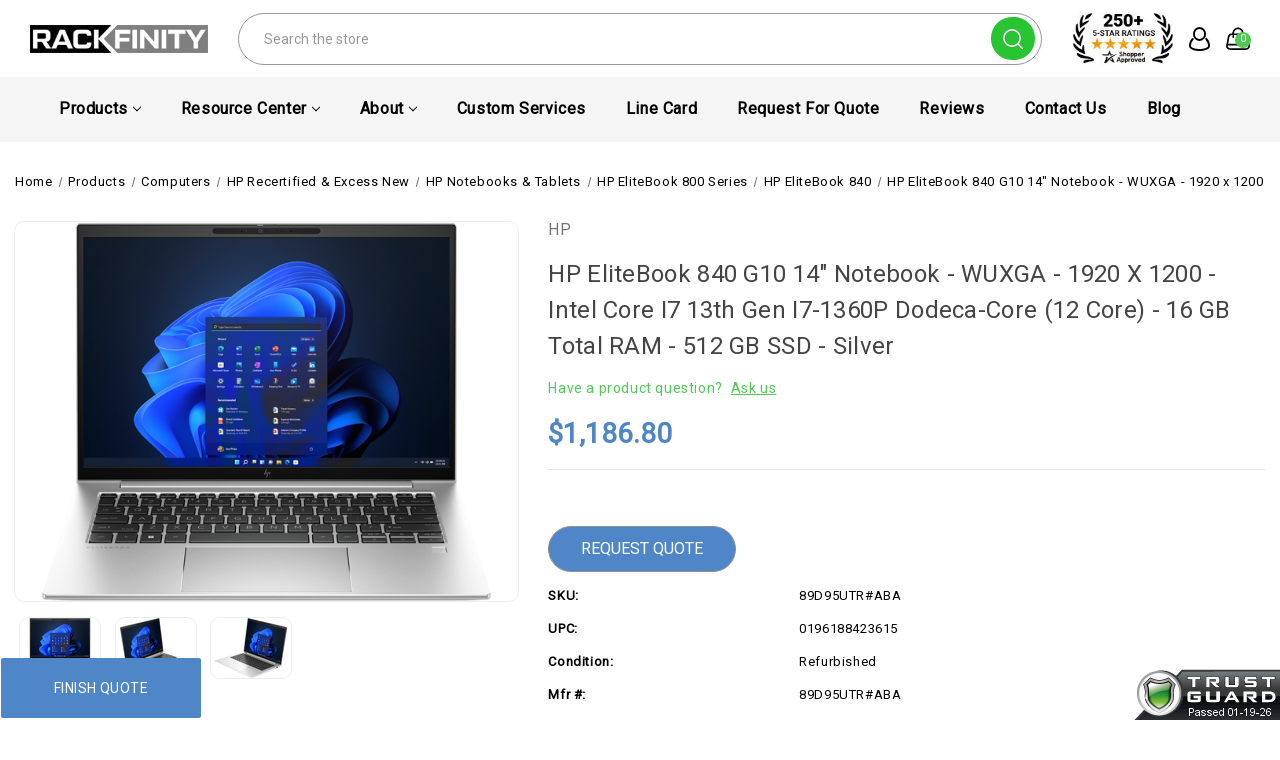

--- FILE ---
content_type: text/html; charset=UTF-8
request_url: https://www.rackfinity.com/hp-elitebook-840-g10-14-notebook-wuxga-1920-x-1200-intel-core-i7-13th-gen-i7-1360p-dodeca-core-12-core-16-gb-total-ram-512-gb-ssd-silver/
body_size: 51184
content:


<!DOCTYPE html>
<html class="no-js" lang="en">
    <head>
        <title>HP EliteBook 840 G10 14&quot; Notebook - WUXGA - 1920 x 1200 - Intel Core i7 13th Gen i7-1360P Dodeca-core (12 Core) - 16 GB Total RAM - 512 GB SSD - Silver</title>
        <link rel="dns-prefetch preconnect" href="https://cdn11.bigcommerce.com/s-bfxxgrup" crossorigin><link rel="dns-prefetch preconnect" href="https://fonts.googleapis.com/" crossorigin><link rel="dns-prefetch preconnect" href="https://fonts.gstatic.com/" crossorigin>
        <meta property="product:price:amount" content="1186.8" /><meta property="product:price:currency" content="USD" /><meta property="og:url" content="https://www.rackfinity.com/hp-elitebook-840-g10-14-notebook-wuxga-1920-x-1200-intel-core-i7-13th-gen-i7-1360p-dodeca-core-12-core-16-gb-total-ram-512-gb-ssd-silver/" /><meta property="og:site_name" content="Rackfinity.com" /><meta name="keywords" content="Computer Desks, Computer Accessories,  IT Supply Store, IT Solutions, Racking Equipment, Rackmount Solutions, Technical Furniture, Servers, Storage, Networking "><meta name="description" content="Buy the HP EliteBook 840 G10 14&quot; Notebook - WUXGA - 1920 x 1200 - Intel Core i7 13th Gen i7-1360P Dodeca-core (12 Core) - 16 GB Total RAM - 512 GB SSD - Silver"><link rel='canonical' href='https://www.rackfinity.com/hp-elitebook-840-g10-14-notebook-wuxga-1920-x-1200-intel-core-i7-13th-gen-i7-1360p-dodeca-core-12-core-16-gb-total-ram-512-gb-ssd-silver/' /><meta name='platform' content='bigcommerce.stencil' /><meta property="og:type" content="product" />
<meta property="og:title" content="HP EliteBook 840 G10 14&quot; Notebook - WUXGA - 1920 x 1200 - Intel Core i7 13th Gen i7-1360P Dodeca-core (12 Core) - 16 GB Total RAM - 512 GB SSD - Silver" />
<meta property="og:description" content="Buy the HP EliteBook 840 G10 14&quot; Notebook - WUXGA - 1920 x 1200 - Intel Core i7 13th Gen i7-1360P Dodeca-core (12 Core) - 16 GB Total RAM - 512 GB SSD - Silver" />
<meta property="og:image" content="https://cdn11.bigcommerce.com/s-bfxxgrup/products/141327/images/190039/840G10__18761.1700505190.500.659.png?c=2" />
<meta property="og:availability" content="oos" />
<meta property="pinterest:richpins" content="enabled" />
        
         

        <link href="https://cdn11.bigcommerce.com/s-bfxxgrup/product_images/favicon092123.png?t&#x3D;1695335587" rel="shortcut icon">
        <meta name="viewport" content="width=device-width, initial-scale=1">
        <meta name="theme-color" content="color-textBase--hover">

        <script>
            document.documentElement.className = document.documentElement.className.replace('no-js', 'js');
        </script>

        <script>
    function browserSupportsAllFeatures() {
        return window.Promise
            && window.fetch
            && window.URL
            && window.URLSearchParams
            && window.WeakMap
            // object-fit support
            && ('objectFit' in document.documentElement.style);
    }

    function loadScript(src) {
        var js = document.createElement('script');
        js.src = src;
        js.onerror = function () {
            console.error('Failed to load polyfill script ' + src);
        };
        document.head.appendChild(js);
    }

    if (!browserSupportsAllFeatures()) {
        loadScript('https://cdn11.bigcommerce.com/s-bfxxgrup/stencil/9ffe7cf0-fdac-013b-e324-1a6068088e37/e/2f7ed560-ad9c-013e-2405-72c9474ac898/dist/theme-bundle.polyfills.js');
    }
</script>
        <script>window.consentManagerTranslations = `{"locale":"en","locales":{"consent_manager.data_collection_warning":"en","consent_manager.accept_all_cookies":"en","consent_manager.gdpr_settings":"en","consent_manager.data_collection_preferences":"en","consent_manager.manage_data_collection_preferences":"en","consent_manager.use_data_by_cookies":"en","consent_manager.data_categories_table":"en","consent_manager.allow":"en","consent_manager.accept":"en","consent_manager.deny":"en","consent_manager.dismiss":"en","consent_manager.reject_all":"en","consent_manager.category":"en","consent_manager.purpose":"en","consent_manager.functional_category":"en","consent_manager.functional_purpose":"en","consent_manager.analytics_category":"en","consent_manager.analytics_purpose":"en","consent_manager.targeting_category":"en","consent_manager.advertising_category":"en","consent_manager.advertising_purpose":"en","consent_manager.essential_category":"en","consent_manager.esential_purpose":"en","consent_manager.yes":"en","consent_manager.no":"en","consent_manager.not_available":"en","consent_manager.cancel":"en","consent_manager.save":"en","consent_manager.back_to_preferences":"en","consent_manager.close_without_changes":"en","consent_manager.unsaved_changes":"en","consent_manager.by_using":"en","consent_manager.agree_on_data_collection":"en","consent_manager.change_preferences":"en","consent_manager.cancel_dialog_title":"en","consent_manager.privacy_policy":"en","consent_manager.allow_category_tracking":"en","consent_manager.disallow_category_tracking":"en"},"translations":{"consent_manager.data_collection_warning":"We use cookies (and other similar technologies) to collect data to improve your shopping experience.","consent_manager.accept_all_cookies":"Accept All Cookies","consent_manager.gdpr_settings":"Settings","consent_manager.data_collection_preferences":"Website Data Collection Preferences","consent_manager.manage_data_collection_preferences":"Manage Website Data Collection Preferences","consent_manager.use_data_by_cookies":" uses data collected by cookies and JavaScript libraries to improve your shopping experience.","consent_manager.data_categories_table":"The table below outlines how we use this data by category. To opt out of a category of data collection, select 'No' and save your preferences.","consent_manager.allow":"Allow","consent_manager.accept":"Accept","consent_manager.deny":"Deny","consent_manager.dismiss":"Dismiss","consent_manager.reject_all":"Reject all","consent_manager.category":"Category","consent_manager.purpose":"Purpose","consent_manager.functional_category":"Functional","consent_manager.functional_purpose":"Enables enhanced functionality, such as videos and live chat. If you do not allow these, then some or all of these functions may not work properly.","consent_manager.analytics_category":"Analytics","consent_manager.analytics_purpose":"Provide statistical information on site usage, e.g., web analytics so we can improve this website over time.","consent_manager.targeting_category":"Targeting","consent_manager.advertising_category":"Advertising","consent_manager.advertising_purpose":"Used to create profiles or personalize content to enhance your shopping experience.","consent_manager.essential_category":"Essential","consent_manager.esential_purpose":"Essential for the site and any requested services to work, but do not perform any additional or secondary function.","consent_manager.yes":"Yes","consent_manager.no":"No","consent_manager.not_available":"N/A","consent_manager.cancel":"Cancel","consent_manager.save":"Save","consent_manager.back_to_preferences":"Back to Preferences","consent_manager.close_without_changes":"You have unsaved changes to your data collection preferences. Are you sure you want to close without saving?","consent_manager.unsaved_changes":"You have unsaved changes","consent_manager.by_using":"By using our website, you're agreeing to our","consent_manager.agree_on_data_collection":"By using our website, you're agreeing to the collection of data as described in our ","consent_manager.change_preferences":"You can change your preferences at any time","consent_manager.cancel_dialog_title":"Are you sure you want to cancel?","consent_manager.privacy_policy":"Privacy Policy","consent_manager.allow_category_tracking":"Allow [CATEGORY_NAME] tracking","consent_manager.disallow_category_tracking":"Disallow [CATEGORY_NAME] tracking"}}`;</script>

        <script>
            window.lazySizesConfig = window.lazySizesConfig || {};
            window.lazySizesConfig.loadMode = 1;
        </script>
        <script async src="https://cdn11.bigcommerce.com/s-bfxxgrup/stencil/9ffe7cf0-fdac-013b-e324-1a6068088e37/e/2f7ed560-ad9c-013e-2405-72c9474ac898/dist/theme-bundle.head_async.js"></script>
        
        <link href="https://fonts.googleapis.com/css?family=Roboto:400&display=block" rel="stylesheet">
        
        <link rel="preload" href="https://cdn11.bigcommerce.com/s-bfxxgrup/stencil/9ffe7cf0-fdac-013b-e324-1a6068088e37/e/2f7ed560-ad9c-013e-2405-72c9474ac898/dist/theme-bundle.font.js" as="script">
        <script async src="https://cdn11.bigcommerce.com/s-bfxxgrup/stencil/9ffe7cf0-fdac-013b-e324-1a6068088e37/e/2f7ed560-ad9c-013e-2405-72c9474ac898/dist/theme-bundle.font.js"></script>

        <link data-stencil-stylesheet href="https://cdn11.bigcommerce.com/s-bfxxgrup/stencil/9ffe7cf0-fdac-013b-e324-1a6068088e37/e/2f7ed560-ad9c-013e-2405-72c9474ac898/css/theme-2b70c3c0-977a-013e-7590-7660cc54c7fb.css" rel="stylesheet">

        <!-- Start Tracking Code for analytics_facebook -->

<script>
!function(f,b,e,v,n,t,s){if(f.fbq)return;n=f.fbq=function(){n.callMethod?n.callMethod.apply(n,arguments):n.queue.push(arguments)};if(!f._fbq)f._fbq=n;n.push=n;n.loaded=!0;n.version='2.0';n.queue=[];t=b.createElement(e);t.async=!0;t.src=v;s=b.getElementsByTagName(e)[0];s.parentNode.insertBefore(t,s)}(window,document,'script','https://connect.facebook.net/en_US/fbevents.js');

fbq('set', 'autoConfig', 'false', '734952208775583');
fbq('dataProcessingOptions', ['LDU'], 0, 0);
fbq('init', '734952208775583', {"external_id":"86cddf78-1fe9-41cf-950c-1223ec5f3b0d"});
fbq('set', 'agent', 'bigcommerce', '734952208775583');

function trackEvents() {
    var pathName = window.location.pathname;

    fbq('track', 'PageView', {}, "");

    // Search events start -- only fire if the shopper lands on the /search.php page
    if (pathName.indexOf('/search.php') === 0 && getUrlParameter('search_query')) {
        fbq('track', 'Search', {
            content_type: 'product_group',
            content_ids: [],
            search_string: getUrlParameter('search_query')
        });
    }
    // Search events end

    // Wishlist events start -- only fire if the shopper attempts to add an item to their wishlist
    if (pathName.indexOf('/wishlist.php') === 0 && getUrlParameter('added_product_id')) {
        fbq('track', 'AddToWishlist', {
            content_type: 'product_group',
            content_ids: []
        });
    }
    // Wishlist events end

    // Lead events start -- only fire if the shopper subscribes to newsletter
    if (pathName.indexOf('/subscribe.php') === 0 && getUrlParameter('result') === 'success') {
        fbq('track', 'Lead', {});
    }
    // Lead events end

    // Registration events start -- only fire if the shopper registers an account
    if (pathName.indexOf('/login.php') === 0 && getUrlParameter('action') === 'account_created') {
        fbq('track', 'CompleteRegistration', {}, "");
    }
    // Registration events end

    

    function getUrlParameter(name) {
        var cleanName = name.replace(/[\[]/, '\[').replace(/[\]]/, '\]');
        var regex = new RegExp('[\?&]' + cleanName + '=([^&#]*)');
        var results = regex.exec(window.location.search);
        return results === null ? '' : decodeURIComponent(results[1].replace(/\+/g, ' '));
    }
}

if (window.addEventListener) {
    window.addEventListener("load", trackEvents, false)
}
</script>
<noscript><img height="1" width="1" style="display:none" alt="null" src="https://www.facebook.com/tr?id=734952208775583&ev=PageView&noscript=1&a=plbigcommerce1.2&eid="/></noscript>

<!-- End Tracking Code for analytics_facebook -->

<!-- Start Tracking Code for analytics_googleanalytics -->

<script async src="https://www.googletagmanager.com/gtag/js?id=UA-75877853-1"></script>
<script>
window.dataLayer = window.dataLayer || [];
function gtag(){dataLayer.push(arguments);}
gtag('js', new Date());
gtag('config', 'UA-75877853-1');

function trackEcommerce() {
    function gaAddTrans(orderID, store, total, tax, shipping, city, state, country, currency, channelInfo) {
        var transaction = {
            id: orderID,
            affiliation: store,
            revenue: total,
            tax: tax,
            shipping: shipping,
            city: city,
            state: state,
            country: country
        };

        if (currency) {
            transaction.currency = currency;
        }

        ga('ecommerce:addTransaction', transaction);
    }
    
    function gaAddItems(orderID, sku, product, variation, price, qty) {
        ga('ecommerce:addItem', {
            id: orderID,
            sku: sku,
            name: product,
            category: variation,
            price: price,
            quantity: qty
        });
    }

    function gaTrackTrans() {
        ga('ecommerce:send');
    }

    function gtagAddTrans(orderID, store, total, tax, shipping, city, state, country, currency, channelInfo) {
        this.transaction = {
            transaction_id: orderID,
            affiliation: store,
            value: total,
            tax: tax,
            shipping: shipping,
            items: []
        };

        if (currency) {
            this.transaction.currency = currency;
        }
    }

    function gtagAddItem(orderID, sku, product, variation, price, qty) {
        this.transaction.items.push({
            id: sku,
            name: product,
            category: variation,
            price: price,
            quantity: qty
        });
    }

    function gtagTrackTrans() {
        gtag('event', 'purchase', this.transaction);        
        this.transaction = null;
    }

    if (typeof gtag === 'function') {
        this._addTrans = gtagAddTrans;
        this._addItem = gtagAddItem;
        this._trackTrans = gtagTrackTrans;
    } else if (typeof ga === 'function') {
        this._addTrans = gaAddTrans;
        this._addItem = gaAddItems;
        this._trackTrans = gaTrackTrans;
    }
}

var pageTracker = new trackEcommerce();

</script>  
<!-- Global site tag (gtag.js) - Google Ads: 928445594 -->
<script async src="https://www.googletagmanager.com/gtag/js?id=AW-928445594"></script>
<script>
  window.dataLayer = window.dataLayer || [];
  function gtag(){dataLayer.push(arguments);}
  gtag('js', new Date());
  gtag('config', 'AW-928445594');
</script>

<!-- Google Call Tracking -->
<script>
  gtag('config', 'AW-928445594/T6srCJCWsKcBEJrp27oD', {
    'phone_conversion_number': '1-800-944-0338'
  });
</script>

<!-- End Tracking Code for analytics_googleanalytics -->

<!-- Start Tracking Code for analytics_googleanalytics4 -->

<script data-cfasync="false" src="https://cdn11.bigcommerce.com/shared/js/google_analytics4_bodl_subscribers-358423becf5d870b8b603a81de597c10f6bc7699.js" integrity="sha256-gtOfJ3Avc1pEE/hx6SKj/96cca7JvfqllWA9FTQJyfI=" crossorigin="anonymous"></script>
<script data-cfasync="false">
  (function () {
    window.dataLayer = window.dataLayer || [];

    function gtag(){
        dataLayer.push(arguments);
    }

    function initGA4(event) {
         function setupGtag() {
            function configureGtag() {
                gtag('js', new Date());
                gtag('set', 'developer_id.dMjk3Nj', true);
                gtag('config', 'G-35G7B8SKJ3');
            }

            var script = document.createElement('script');

            script.src = 'https://www.googletagmanager.com/gtag/js?id=G-35G7B8SKJ3';
            script.async = true;
            script.onload = configureGtag;

            document.head.appendChild(script);
        }

        setupGtag();

        if (typeof subscribeOnBodlEvents === 'function') {
            subscribeOnBodlEvents('G-35G7B8SKJ3', false);
        }

        window.removeEventListener(event.type, initGA4);
    }

    

    var eventName = document.readyState === 'complete' ? 'consentScriptsLoaded' : 'DOMContentLoaded';
    window.addEventListener(eventName, initGA4, false);
  })()
</script>

<!-- End Tracking Code for analytics_googleanalytics4 -->

<!-- Start Tracking Code for analytics_siteverification -->

<meta name="msvalidate.01" content="2757FA02BCD8AAB5D19B2DBE15464D3C" />
<meta name="google-site-verification" content="146nviaVHlIufe665EfyKlh9GkcqmG5I-DsIapQSF_k" />
<meta name="google-site-verification" content="146nviaVHlIufe665EfyKlh9GkcqmG5I-DsIapQSF_k" />
<meta name="google-site-verification" content="YhSX0tbpruwyRSWojdJ8eveW0a6j4xU7yV3eRg7xojw" />
<meta name="google-site-verification" content="OT4pRY8_EIzup3pUvbDHBFsmv4xCsOQKqfPDmtV_Nvo" />
<meta name="facebook-domain-verification" content="c8jo4h82ym6ldgwgtljtkodgpf2kit" />

<!-- End Tracking Code for analytics_siteverification -->


<script type="text/javascript" src="https://checkout-sdk.bigcommerce.com/v1/loader.js" defer ></script>
<script src="https://www.google.com/recaptcha/api.js" async defer></script>
<script type="text/javascript">
var BCData = {"product_attributes":{"sku":"89D95UTR#ABA","upc":"0196188423615","mpn":"89D95UTR#ABA","gtin":"0196188423615","weight":{"formatted":"3.00 LBS","value":3},"base":true,"image":null,"price":{"without_tax":{"formatted":"$1,186.80","value":1186.8,"currency":"USD"},"tax_label":"Tax"},"out_of_stock_behavior":"hide_option","out_of_stock_message":"Out of stock","available_modifier_values":[],"in_stock_attributes":[],"stock":null,"instock":false,"stock_message":null,"purchasable":false,"purchasing_message":"The selected product combination is currently unavailable.","call_for_price_message":null}};
</script>
<script type="quoteninja-results"></script><script>!function(){var e=window.location.search;if(e&&e.length>1&&localStorage){var l,o,t=e.slice(1).split("&");for(l=0;l<t.length;l++)o=(e=t[l].split("="))[1],(e=e[0])&&o&&("gclid"===e||"msclkid"===e||0===e.indexOf("utm"))&&localStorage.setItem(e,decodeURIComponent(o))}}();</script><script type="application/ld+json">
{
  "@context": "https://schema.org",
  "@type": "Organization",
  "name": "Rackfinity",
  "url": "https://www.rackfinity.com/",
  "logo": "https://cdn11.bigcommerce.com/s-bfxxgrup/images/stencil/250x100/web-logo092123_1695335356__70634.original.png",
  "description": "Rackfinity offers a wide range of IT products including technical furniture, rack enclosures, computers, and networking solutions.",
  "address": {
    "@type": "PostalAddress",
    "streetAddress": "7600 W 27th Street, STE B2",
    "addressLocality": "Minneapolis",
    "addressRegion": "MN",
    "postalCode": "55426",
    "addressCountry": "US"
  },
  "contactPoint": {
    "@type": "ContactPoint",
    "telephone": "+1-800-944-0338",
    "contactType": "Customer Service"
  },
  "sameAs": [
    "https://www.facebook.com/Rackfinity"
  ]
}
</script>
<!-- Google Tag Manager -->
<script>(function(w,d,s,l,i){w[l]=w[l]||[];w[l].push({'gtm.start':
new Date().getTime(),event:'gtm.js'});var f=d.getElementsByTagName(s)[0],
j=d.createElement(s),dl=l!='dataLayer'?'&l='+l:'';j.async=true;j.src=
'https://www.googletagmanager.com/gtm.js?id='+i+dl;f.parentNode.insertBefore(j,f);
})(window,document,'script','dataLayer','GTM-N2TDX43L');</script>
<!-- End Google Tag Manager -->
 <script data-cfasync="false" src="https://microapps.bigcommerce.com/bodl-events/1.9.4/index.js" integrity="sha256-Y0tDj1qsyiKBRibKllwV0ZJ1aFlGYaHHGl/oUFoXJ7Y=" nonce="" crossorigin="anonymous"></script>
 <script data-cfasync="false" nonce="">

 (function() {
    function decodeBase64(base64) {
       const text = atob(base64);
       const length = text.length;
       const bytes = new Uint8Array(length);
       for (let i = 0; i < length; i++) {
          bytes[i] = text.charCodeAt(i);
       }
       const decoder = new TextDecoder();
       return decoder.decode(bytes);
    }
    window.bodl = JSON.parse(decodeBase64("[base64]"));
 })()

 </script>

<script nonce="">
(function () {
    var xmlHttp = new XMLHttpRequest();

    xmlHttp.open('POST', 'https://bes.gcp.data.bigcommerce.com/nobot');
    xmlHttp.setRequestHeader('Content-Type', 'application/json');
    xmlHttp.send('{"store_id":"973918","timezone_offset":"-5.0","timestamp":"2026-01-20T05:01:32.93178300Z","visit_id":"bc67b936-b5f6-44f9-94b8-05e6d3f146d6","channel_id":1}');
})();
</script>


        <link rel="preload" href="https://cdn11.bigcommerce.com/s-bfxxgrup/stencil/9ffe7cf0-fdac-013b-e324-1a6068088e37/e/2f7ed560-ad9c-013e-2405-72c9474ac898/dist/theme-bundle.main.js" as="script">

        <!-- Winter custom -->
        <link data-stencil-stylesheet href="https://cdn11.bigcommerce.com/s-bfxxgrup/stencil/9ffe7cf0-fdac-013b-e324-1a6068088e37/e/2f7ed560-ad9c-013e-2405-72c9474ac898/custom/owl-carousel/css/owl.carousel.css" rel="stylesheet">
        <link data-stencil-stylesheet href="https://cdn11.bigcommerce.com/s-bfxxgrup/stencil/9ffe7cf0-fdac-013b-e324-1a6068088e37/e/2f7ed560-ad9c-013e-2405-72c9474ac898/custom/css/font-awesome.min.css" rel="stylesheet">        
        <script src="https://cdn11.bigcommerce.com/s-bfxxgrup/stencil/9ffe7cf0-fdac-013b-e324-1a6068088e37/e/2f7ed560-ad9c-013e-2405-72c9474ac898/custom/owl-carousel/jquery-2.1.1.min.js"></script>
        <script src="https://cdnjs.cloudflare.com/ajax/libs/jquery/3.6.3/jquery.min.js"></script>
        <script src="https://cdn11.bigcommerce.com/s-bfxxgrup/stencil/9ffe7cf0-fdac-013b-e324-1a6068088e37/e/2f7ed560-ad9c-013e-2405-72c9474ac898/custom/owl-carousel/jquery.countdown.min.js"></script>
        <script src="https://cdn11.bigcommerce.com/s-bfxxgrup/stencil/9ffe7cf0-fdac-013b-e324-1a6068088e37/e/2f7ed560-ad9c-013e-2405-72c9474ac898/custom/owl-carousel/owl.carousel.min.js"></script>
        <script src="https://cdn11.bigcommerce.com/s-bfxxgrup/stencil/9ffe7cf0-fdac-013b-e324-1a6068088e37/e/2f7ed560-ad9c-013e-2405-72c9474ac898/custom/custom.js"></script>
        <link data-stencil-stylesheet href="https://cdn11.bigcommerce.com/s-bfxxgrup/stencil/9ffe7cf0-fdac-013b-e324-1a6068088e37/e/2f7ed560-ad9c-013e-2405-72c9474ac898/custom/webi-style.css" rel="stylesheet">
        

        
    </head>
    <body class="product theme_fashion">
        <svg data-src="https://cdn11.bigcommerce.com/s-bfxxgrup/stencil/9ffe7cf0-fdac-013b-e324-1a6068088e37/e/2f7ed560-ad9c-013e-2405-72c9474ac898/img/icon-sprite.svg" class="icons-svg-sprite"></svg>

        <svg style="display: none">
          <!-- slider arrows -->
          <svg width="38" height="26" viewBox="0 0 38 26"  xmlns="http://www.w3.org/2000/svg" id="arrow-right">
              <path d="M37.9961 13.2821C37.9741 13.5338 37.8645 13.7697 37.6866 13.949L31.3274 20.3195C30.9051 20.7432 30.2189 20.7432 29.7967 20.3195C29.3729 19.8972 29.3729 19.211 29.7967 18.7888L34.3185 14.267L14.9566 14.267C14.5632 15.0043 13.7815 15.5135 12.8969 15.5135C11.6262 15.5135 10.5783 14.4656 10.5783 13.1949C10.5783 11.9242 11.6262 10.8651 12.8969 10.8651C13.7774 10.8651 14.5559 11.3739 14.951 12.1088L34.3072 12.1088L29.7967 7.58977C29.3729 7.16751 29.3729 6.48132 29.7967 6.05906C30.2189 5.63533 30.9051 5.63533 31.3274 6.05906L37.6866 12.4295C37.9098 12.6546 38.023 12.9663 37.9961 13.2821ZM25.1904 17.576C23.4027 22.44 18.7297 25.9021 13.2598 25.9021C6.25104 25.9021 0.538574 20.2048 0.538574 13.1949C0.538574 6.18503 6.25104 0.473627 13.2598 0.473627C18.7201 0.473627 23.3845 3.92961 25.1792 8.78002C25.3839 9.33784 25.0998 9.95631 24.5433 10.1644C23.9846 10.3689 23.3658 10.0834 23.1589 9.52568C21.6712 5.50509 17.81 2.63464 13.2598 2.63464C7.41918 2.63464 2.70803 7.35268 2.70803 13.1949C2.70803 19.0371 7.41918 23.7439 13.2598 23.7439C17.8181 23.7439 21.6883 20.8621 23.1701 16.8303C23.3782 16.2753 23.9947 15.9915 24.5517 16.1944C25.0693 16.371 25.451 16.9477 25.1904 17.576Z" />
          </svg>
          <svg width="38" height="26" viewBox="0 0 38 26" xmlns="http://www.w3.org/2000/svg" id="arrow-left">
              <path d="M0.00389481 13.2821C0.0259514 13.5338 0.135471 13.7697 0.313416 13.949L6.67264 20.3195C7.09491 20.7432 7.7811 20.7432 8.20336 20.3195C8.62709 19.8972 8.62709 19.211 8.20336 18.7888L3.68155 14.267L23.0434 14.267C23.4368 15.0043 24.2185 15.5135 25.1032 15.5135C26.3738 15.5135 27.4217 14.4656 27.4217 13.1949C27.4217 11.9242 26.3738 10.8651 25.1032 10.8651C24.2226 10.8651 23.4442 11.3739 23.0491 12.1088L3.69281 12.1088L8.20336 7.58977C8.62709 7.16751 8.62709 6.48132 8.20336 6.05906C7.7811 5.63533 7.09491 5.63533 6.67264 6.05906L0.313412 12.4295C0.0901871 12.6546 -0.0229721 12.9663 0.00389481 13.2821ZM12.8096 17.576C14.5973 22.44 19.2703 25.9021 24.7402 25.9021C31.749 25.9021 37.4614 20.2048 37.4614 13.1949C37.4614 6.18503 31.749 0.473627 24.7402 0.473627C19.28 0.473627 14.6155 3.92961 12.8208 8.78002C12.6161 9.33784 12.9002 9.95631 13.4568 10.1644C14.0154 10.3689 14.6342 10.0834 14.8412 9.52568C16.3288 5.50509 20.19 2.63464 24.7402 2.63464C30.5808 2.63464 35.292 7.35268 35.292 13.1949C35.292 19.0371 30.5808 23.7439 24.7402 23.7439C20.1819 23.7439 16.3117 20.8621 14.8299 16.8303C14.6218 16.2753 14.0053 15.9915 13.4483 16.1944C12.9308 16.371 12.549 16.9477 12.8096 17.576Z" />
          </svg>

          <!-- Announcement address icon -->
          <svg width="18" height="19" viewBox="0 0 18 19" fill="none" xmlns="http://www.w3.org/2000/svg" id="haddress">
            <path d="M9 10.6516C8.44374 10.6516 7.89997 10.4867 7.43746 10.1776C6.97495 9.86858 6.61446 9.42933 6.40159 8.91541C6.18872 8.40149 6.13302 7.83599 6.24154 7.29042C6.35006 6.74485 6.61793 6.24371 7.01126 5.85038C7.4046 5.45704 7.90574 5.18917 8.45131 5.08065C8.99688 4.97213 9.56238 5.02783 10.0763 5.2407C10.5902 5.45357 11.0295 5.81406 11.3385 6.27657C11.6476 6.73908 11.8125 7.28285 11.8125 7.83911C11.8116 8.58476 11.515 9.29961 10.9878 9.82686C10.4605 10.3541 9.74565 10.6507 9 10.6516V10.6516ZM9 6.15161C8.66625 6.15161 8.33998 6.25058 8.06248 6.43601C7.78497 6.62143 7.56868 6.88498 7.44095 7.19333C7.31323 7.50168 7.27981 7.84098 7.34493 8.16833C7.41004 8.49567 7.57076 8.79635 7.80676 9.03236C8.04276 9.26836 8.34344 9.42908 8.67079 9.49419C8.99813 9.5593 9.33743 9.52588 9.64578 9.39816C9.95413 9.27044 10.2177 9.05415 10.4031 8.77664C10.5885 8.49913 10.6875 8.17287 10.6875 7.83911C10.6871 7.3917 10.5091 6.96273 10.1928 6.64636C9.87638 6.32999 9.44742 6.15206 9 6.15161V6.15161Z" fill="white"/>
            <path d="M9.00001 17.4016L4.25476 11.8053C4.18882 11.7213 4.12357 11.6367 4.05901 11.5516C3.24843 10.4839 2.81054 9.17967 2.81251 7.83911C2.81251 6.19808 3.4644 4.62427 4.62478 3.46389C5.78516 2.30351 7.35898 1.65161 9.00001 1.65161C10.641 1.65161 12.2148 2.30351 13.3752 3.46389C14.5356 4.62427 15.1875 6.19808 15.1875 7.83911C15.1895 9.17907 14.7518 10.4827 13.9416 11.5499L13.941 11.5516C13.941 11.5516 13.7723 11.7732 13.7469 11.803L9.00001 17.4016ZM4.95676 10.8738C4.95788 10.8738 5.08838 11.047 5.11819 11.0842L9.00001 15.6624L12.8869 11.078C12.9116 11.047 13.0433 10.8727 13.0438 10.8721C13.706 9.99974 14.0638 8.93432 14.0625 7.83911C14.0625 6.49645 13.5291 5.20879 12.5797 4.25938C11.6303 3.30998 10.3427 2.77661 9.00001 2.77661C7.65735 2.77661 6.36968 3.30998 5.42028 4.25938C4.47088 5.20879 3.93751 6.49645 3.93751 7.83911C3.93633 8.935 4.29457 10.001 4.95732 10.8738H4.95676Z" fill="white"/>
          </svg>
          <!-- second header gift icon -->
          <svg width="48" height="36" viewBox="0 0 48 36" fill="none" xmlns="http://www.w3.org/2000/svg" id="headgift">
            <path d="M15 0H8.25C6.06196 0 3.96354 0.869193 2.41637 2.41637C0.869194 3.96354 0 6.06196 0 8.25V15H6.804C6.14371 13.8562 5.87928 12.5264 6.05172 11.217C6.22415 9.90757 6.82382 8.69162 7.75772 7.75772C8.69162 6.82382 9.90757 6.22415 11.217 6.05172C12.5264 5.87928 13.8562 6.14371 15 6.804V0ZM18 12V15H21C21.5933 15 22.1734 14.8241 22.6667 14.4944C23.1601 14.1648 23.5446 13.6962 23.7716 13.1481C23.9987 12.5999 24.0581 11.9967 23.9424 11.4147C23.8266 10.8328 23.5409 10.2982 23.1213 9.87868C22.7018 9.45912 22.1672 9.1734 21.5853 9.05764C21.0033 8.94189 20.4001 9.0013 19.8519 9.22836C19.3038 9.45542 18.8352 9.83994 18.5056 10.3333C18.1759 10.8266 18 11.4067 18 12ZM26.196 15C26.8563 13.8562 27.1207 12.5264 26.9483 11.217C26.7758 9.90757 26.1762 8.69162 25.2423 7.75772C24.3084 6.82382 23.0924 6.22415 21.783 6.05172C20.4736 5.87928 19.1438 6.14371 18 6.804V0H39.75C41.938 0 44.0365 0.869193 45.5836 2.41637C47.1308 3.96354 48 6.06196 48 8.25V15H26.196ZM20.121 18L25.062 22.938C25.3437 23.2197 25.5019 23.6017 25.5019 24C25.5019 24.3983 25.3437 24.7803 25.062 25.062C24.7803 25.3437 24.3983 25.5019 24 25.5019C23.6017 25.5019 23.2197 25.3437 22.938 25.062L18 20.121V36H39.75C41.938 36 44.0365 35.1308 45.5836 33.5836C47.1308 32.0365 48 29.938 48 27.75V18H20.121ZM15 36V20.121L10.062 25.062C9.78034 25.3437 9.39833 25.5019 9 25.5019C8.60167 25.5019 8.21966 25.3437 7.938 25.062C7.65634 24.7803 7.4981 24.3983 7.4981 24C7.4981 23.6017 7.65634 23.2197 7.938 22.938L12.879 18H0V27.75C0 29.938 0.869194 32.0365 2.41637 33.5836C3.96354 35.1308 6.06196 36 8.25 36H15ZM15 12C15 11.4067 14.8241 10.8266 14.4944 10.3333C14.1648 9.83994 13.6962 9.45542 13.1481 9.22836C12.5999 9.0013 11.9967 8.94189 11.4147 9.05764C10.8328 9.1734 10.2982 9.45912 9.87868 9.87868C9.45912 10.2982 9.1734 10.8328 9.05764 11.4147C8.94189 11.9967 9.0013 12.5999 9.22836 13.1481C9.45542 13.6962 9.83994 14.1648 10.3333 14.4944C10.8266 14.8241 11.4067 15 12 15H15V12Z" fill="#F9F9F9"/>
            </svg>
            <svg width="30" height="35" viewBox="0 0 30 35" fill="none" xmlns="http://www.w3.org/2000/svg" id="headgift-fashion">
            <path d="M28.0126 11.9503L24.6393 10.7225C25.8589 9.7147 26.3797 8.11618 26.0063 6.59718C25.2726 3.61273 21.6337 2.4798 19.3348 4.5121L17.0058 6.57096L16.545 3.48321C16.0894 0.443255 12.57 -1.01929 10.0941 0.792088C8.85609 1.69778 8.19753 3.25906 8.48957 4.84434L5.30921 3.6868C3.7445 3.11717 2.00779 3.92695 1.43816 5.49186L0.0609768 9.27573C-0.129168 9.79818 0.14022 10.3759 0.662731 10.566C0.874653 10.6431 16.1715 16.2107 16.3961 16.2925C15.7595 16.2925 1.81751 16.2925 1.20413 16.2925C0.648146 16.2925 0.197418 16.7432 0.197418 17.2992V31.3929C0.197418 33.0581 1.55222 34.4129 3.21748 34.4129H11.271H15.2978H23.3514C25.0166 34.4129 26.3714 33.0581 26.3714 31.3929V19.9232L27.1502 20.2067C27.6702 20.3961 28.2495 20.1296 28.4405 19.605L29.8178 15.8212C30.3872 14.2563 29.5775 12.5198 28.0126 11.9503ZM10.2643 32.3996H3.21742C2.66231 32.3996 2.21071 31.948 2.21071 31.3929V18.3059H10.2643V32.3996ZM14.291 32.3996H12.2777V18.3059H14.291V32.3996ZM20.6682 6.02063C21.8361 4.98817 23.6797 5.56734 24.0511 7.07795C24.4472 8.68856 22.8904 10.0851 21.3323 9.51891C20.007 9.03652 19.386 8.81049 18.0588 8.32743L20.6682 6.02063ZM11.2828 2.41716C12.541 1.49675 14.3233 2.24361 14.5539 3.78177L15.0701 7.23953C14.6985 7.10429 12.1623 6.18113 11.7969 6.04818C10.2386 5.48071 9.94433 3.39617 11.2828 2.41716ZM11.757 12.4614L2.29728 9.01831L3.3302 6.18046C3.52007 5.65882 4.09898 5.38903 4.62055 5.57877C5.67915 5.96403 12.8078 8.55864 13.1342 8.67747L11.757 12.4614ZM15.541 13.8387L13.649 13.1501L15.0263 9.3662L16.9182 10.0549L15.541 13.8387ZM24.3579 31.3929C24.3579 31.948 23.9063 32.3996 23.3512 32.3996H16.3045V18.3059H21.9279L24.358 19.1904V31.3929H24.3579ZM27.9256 15.1324L26.8927 17.9704L17.433 14.5273L18.8102 10.7434L27.324 13.8421C27.8456 14.032 28.1155 14.6109 27.9256 15.1324Z" fill="black"/>
            </svg>
            <svg width="46" height="48" viewBox="0 0 46 48" fill="none" xmlns="http://www.w3.org/2000/svg" id="headsale">
              <path d="M17.7917 13.5834C19.5209 13.5834 20.9167 14.9792 20.9167 16.7084C20.9167 18.4376 19.5209 19.8334 17.7917 19.8334C16.0625 19.8334 14.6667 18.4376 14.6667 16.7084C14.6667 14.9792 16.0625 13.5834 17.7917 13.5834ZM28.2084 28.1667C29.9375 28.1667 31.3334 29.5626 31.3334 31.2917C31.3334 33.0209 29.9375 34.4167 28.2084 34.4167C26.4792 34.4167 25.0834 33.0209 25.0834 31.2917C25.0834 29.5626 26.4792 28.1667 28.2084 28.1667ZM15.5209 34.4167L12.5834 31.4792L30.4792 13.5834L33.4167 16.5209L15.5209 34.4167ZM36.8542 4.93758L38.125 12.9792L45.4375 16.7084L41.75 24.0001L45.4584 31.2917L38.0834 35.0209L36.8125 43.0626L28.7084 41.7917L22.9375 47.5626L17.1459 41.7084L9.10419 43.0417L7.81252 34.9376L0.541687 31.2292L4.25002 23.9376L0.56252 16.7084L7.87502 12.9376L9.14585 4.97925L17.2084 6.29175L23 0.447998L28.75 6.20841L36.8542 4.93758ZM39.875 18.5209L34.4584 15.6667L33.4167 9.64591L27.375 10.5209L23 6.29175L18.625 10.5209L12.5834 9.64591L11.5417 15.6667L6.12502 18.5209L8.83335 24.0001L6.12502 29.4792L11.5417 32.3334L12.5834 38.3542L18.625 37.4792L23 41.7084L27.375 37.4792L33.4167 38.3542L34.4584 32.3334L39.875 29.4792L37.1667 24.0001L39.875 18.5209Z" fill="white"/>
            </svg>
            <svg width="30" height="30" viewBox="0 0 30 30" fill="none" xmlns="http://www.w3.org/2000/svg" id="headsale-fashion">
            <path fill-rule="evenodd" clip-rule="evenodd" d="M26.7594 6.81193L29.8242 10.8984C29.9383 11.0505 30 11.2356 30 11.4258V26.7774C30 28.5543 28.5543 30 26.7774 30H13.8867C12.1097 30 10.6641 28.5543 10.6641 26.7774V26.421C10.448 26.2899 10.2439 26.1318 10.0574 25.9453L0.942408 16.8302C-0.314136 15.5738 -0.314136 13.5292 0.942408 12.2727L11.7148 1.50034C11.8492 1.36587 12.0237 1.27862 12.2119 1.25173L20.9127 0.00877442C21.1866 -0.0300147 21.4629 0.0617432 21.6585 0.257388L23.5229 2.12184L25.3873 0.257388C25.7306 -0.085796 26.2871 -0.085796 26.6303 0.257388C26.9735 0.600631 26.9735 1.15715 26.6303 1.50034L24.7659 3.36479L26.6304 5.22925C26.826 5.42484 26.918 5.70116 26.879 5.97503L26.7594 6.81193ZM2.18536 13.5156C1.61419 14.0868 1.61419 15.0161 2.18536 15.5873L11.3004 24.7024C11.5771 24.979 11.9449 25.1314 12.3362 25.1314C12.7275 25.1314 13.0954 24.9791 13.372 24.7024L23.9371 14.1372L25.0766 6.16154L23.5228 4.6078L22.2799 5.85075L22.9014 6.47226C23.2446 6.8155 23.2446 7.37203 22.9014 7.71521C22.7298 7.88683 22.5048 7.97267 22.2799 7.97267C22.055 7.97267 21.8301 7.88683 21.6585 7.71521L19.1725 5.22925C18.8293 4.88601 18.8293 4.32948 19.1725 3.9863C19.5158 3.64311 20.0723 3.64311 20.4155 3.9863L21.037 4.6078L22.2799 3.36485L20.7262 1.81112L12.7505 2.95048L2.18536 13.5156ZM26.7774 28.2422C27.5851 28.2422 28.2422 27.5851 28.2422 26.7774V11.7187L26.4078 9.27287L25.6359 14.6758C25.609 14.8641 25.5218 15.0385 25.3873 15.173L14.6149 25.9453C14.0096 26.5507 13.2212 26.8635 12.4263 26.8855C12.4819 27.6429 13.1154 28.2422 13.8867 28.2422H26.7774ZM16.0701 7.78574L11.9269 20.2154C11.8041 20.5837 11.4612 20.8167 11.0932 20.8166C11.0011 20.8166 10.9073 20.802 10.8152 20.7713C10.3547 20.6178 10.1058 20.12 10.2593 19.6595L14.4025 7.22986C14.556 6.76938 15.0538 6.52053 15.5142 6.67399C15.9747 6.8275 16.2235 7.32526 16.0701 7.78574ZM20.7731 13.7227C20.7731 15.1765 19.5903 16.3594 18.1364 16.3594C16.6825 16.3594 15.4997 15.1765 15.4997 13.7227C15.4997 12.2688 16.6825 11.0859 18.1364 11.0859C19.5903 11.0859 20.7731 12.2688 20.7731 13.7227ZM19.0153 13.7227C19.0153 13.238 18.621 12.8438 18.1364 12.8438C17.6518 12.8438 17.2575 13.238 17.2575 13.7227C17.2575 14.2073 17.6518 14.6016 18.1364 14.6016C18.621 14.6016 19.0153 14.2073 19.0153 13.7227ZM8.19296 11.0859C6.73908 11.0859 5.55624 12.2688 5.55624 13.7227C5.55624 15.1765 6.73908 16.3594 8.19296 16.3594C9.64685 16.3594 10.8297 15.1765 10.8297 13.7227C10.8297 12.2688 9.64691 11.0859 8.19296 11.0859ZM8.19296 14.6016C7.70834 14.6016 7.31406 14.2073 7.31406 13.7227C7.31406 13.238 7.70834 12.8438 8.19296 12.8438C8.67759 12.8438 9.07187 13.238 9.07187 13.7227C9.07187 14.2073 8.67765 14.6016 8.19296 14.6016Z" fill="black"/>
            </svg>
            <!-- cart icon -->
            <svg  viewBox="0 0 26 25" fill="none" xmlns="http://www.w3.org/2000/svg" id="hcart">
                <path d="M6.15852 7.39966H19.8415C21.5518 7.39966 22.9772 8.99966 23.2622 10.5997L24.9726 20.1997C25.2578 21.8005 23.2622 23.3997 21.5518 23.3997H4.44815C2.73778 23.3997 0.7422 21.8005 1.02741 20.1997L2.73778 10.5997C3.02284 8.99966 4.44815 7.39966 6.15852 7.39966Z" stroke-width="1.8" stroke-linecap="round" stroke-linejoin="round"/>
                <path d="M7.8689 10.6001V5.78149"  stroke-width="1.8" stroke-linecap="round" stroke-linejoin="round"/>
                <path d="M18.1304 5.7998V10.5998"  stroke-width="1.8" stroke-linecap="round" stroke-linejoin="round"/>
                <path d="M1.35742 18.5317H24.6419"  stroke-width="1.8" stroke-linecap="round" stroke-linejoin="round"/>
                <path d="M18.1311 5.8C18.1311 4.2 17.137 2.4947 15.5556 1.64059C13.9741 0.786471 12.0257 0.786471 10.4443 1.64059C8.86291 2.4947 7.86884 4.2 7.86884 5.8"  stroke-width="1.8" stroke-linecap="round" stroke-linejoin="round"/>
            </svg>
            <!-- Product cart icon -->
            <svg xmlns="http://www.w3.org/2000/svg" width="20" height="20" viewBox="0 0 20.45 23.95" id="pro-hcart">
              <g id="bag" transform="translate(-4.775 -2.525)">
                <path id="Path_776" data-name="Path 776" d="M5.625,8.51V25.625h18.75V8.51Zm4.261,0s0-5.135,5.114-5.135S20.114,8.51,20.114,8.51" transform="translate(0 0)" fill="none" stroke-linecap="round" stroke-linejoin="round" stroke-width="1.7"/>
              </g>
            </svg>

            <!-- wishlist icon -->
            <svg width="24" height="25" viewBox="0 0 24 25" xmlns="http://www.w3.org/2000/svg" id="hwishlist">
                <g clip-path="url(#clip0_3_1007)">
                <path d="M17.4979 0.547363C16.3538 0.579306 15.2395 0.919473 14.2727 1.53197C13.3059 2.14447 12.5223 3.00659 12.0046 4.02736C11.4866 3.00591 10.7023 2.14335 9.73458 1.53081C8.76686 0.918265 7.65165 0.578484 6.50678 0.547363C4.66304 0.682378 2.94673 1.53839 1.72968 2.92994C0.512633 4.32149 -0.107141 6.13652 0.00462824 7.98182C0.00462824 12.7763 4.78894 18.0129 8.80155 21.564C9.67887 22.3554 10.8185 22.7935 12 22.7935C13.1816 22.7935 14.3212 22.3554 15.1985 21.564C19.2111 18.0138 23.9945 12.7763 23.9945 7.98182C24.1063 6.13727 23.4871 4.32289 22.2711 2.93146C21.055 1.54004 19.3399 0.683532 17.4969 0.547363H17.4979ZM13.9145 19.9504C13.3898 20.4247 12.7077 20.6873 12.0005 20.6873C11.2932 20.6873 10.6111 20.4247 10.0865 19.9504C4.95047 15.4043 2.00494 11.0427 2.00494 7.98182C1.90612 6.6815 2.32216 5.39441 3.16339 4.39795C4.00463 3.40149 5.20369 2.77545 6.50217 2.65475C7.80046 2.77523 8.99947 3.40091 9.84084 4.39699C10.6822 5.39307 11.0986 6.67981 11.0003 7.97998C10.9945 8.11487 11.0161 8.24955 11.0637 8.37589C11.1113 8.50223 11.184 8.61763 11.2774 8.71513C11.3708 8.81263 11.483 8.89022 11.6072 8.94323C11.7314 8.99624 11.865 9.02356 12 9.02356C12.135 9.02356 12.2687 8.99624 12.3928 8.94323C12.517 8.89022 12.6292 8.81263 12.7226 8.71513C12.816 8.61763 12.8887 8.50223 12.9363 8.37589C12.9839 8.24955 13.0055 8.11487 12.9997 7.97998C12.9014 6.67981 13.3178 5.39307 14.1592 4.39699C15.0006 3.40091 16.1996 2.77523 17.4979 2.65475C18.7962 2.77523 19.9952 3.40091 20.8365 4.39699C21.6779 5.39307 22.0943 6.67981 21.996 7.97998C21.996 11.0409 19.0505 15.4024 13.9145 19.9449V19.9504Z"/>
                </g>
                <defs>
                <clipPath id="clip0_3_1007">
                <rect width="24" height="24" fill="white" transform="translate(0 0.547363)"/>
                </clipPath>
                </defs>
            </svg>
            <!-- user icon -->
            <svg width="24" height="24" viewBox="0 0 24 24" fill="none" xmlns="http://www.w3.org/2000/svg" id="huser">
                <path fill-rule="evenodd" clip-rule="evenodd" d="M5.68039 2.54203C7.551 1.29213 9.75024 0.625 12 0.625C15.0158 0.628441 17.9071 1.82798 20.0395 3.96046C22.172 6.09294 23.3716 8.98422 23.375 12C23.375 14.2498 22.7079 16.449 21.458 18.3196C20.2081 20.1902 18.4315 21.6482 16.353 22.5091C14.2745 23.3701 11.9874 23.5953 9.78085 23.1564C7.57432 22.7175 5.54749 21.6342 3.95667 20.0433C2.36584 18.4525 1.28248 16.4257 0.843573 14.2192C0.404666 12.0126 0.629929 9.72549 1.49088 7.64698C2.35182 5.56847 3.80978 3.79193 5.68039 2.54203ZM7.12501 19.3125V20.4313C8.60443 21.2952 10.2868 21.7504 12 21.7504C13.7132 21.7504 15.3956 21.2952 16.875 20.4313V19.3125C16.8744 18.6662 16.6173 18.0466 16.1604 17.5896C15.7034 17.1327 15.0838 16.8756 14.4375 16.875H9.56251C8.91624 16.8756 8.29663 17.1327 7.83965 17.5896C7.38267 18.0466 7.12565 18.6662 7.12501 19.3125ZM17.2844 16.4213C18.0431 17.1699 18.4773 18.1866 18.4935 19.2524H18.4943C19.9677 17.9367 21.0068 16.2046 21.4739 14.2853C21.941 12.366 21.8141 10.3501 21.1101 8.50451C20.406 6.65893 19.158 5.07073 17.5312 3.95021C15.9045 2.82969 13.9757 2.22971 12.0004 2.22971C10.0251 2.22971 8.09637 2.82969 6.46962 3.95021C4.84287 5.07073 3.59484 6.65893 2.89077 8.50451C2.18671 10.3501 2.05983 12.366 2.52693 14.2853C2.99404 16.2046 4.03309 17.9367 5.50651 19.2524C5.5227 18.1866 5.95691 17.1699 6.71558 16.4213C7.47425 15.6726 8.49665 15.252 9.56251 15.25H14.4375C15.5034 15.252 16.5258 15.6726 17.2844 16.4213ZM9.743 6.18466C10.4111 5.73826 11.1965 5.5 12 5.5C13.0774 5.5 14.1108 5.92801 14.8726 6.68988C15.6345 7.45175 16.0625 8.48506 16.0625 9.5625C16.0625 10.366 15.8242 11.1514 15.3778 11.8195C14.9315 12.4876 14.297 13.0083 13.5547 13.3158C12.8123 13.6232 11.9955 13.7037 11.2074 13.5469C10.4194 13.3902 9.69553 13.0033 9.12738 12.4351C8.55923 11.867 8.17231 11.1431 8.01556 10.3551C7.85881 9.56701 7.93926 8.75017 8.24674 8.00785C8.55422 7.26552 9.07492 6.63105 9.743 6.18466ZM10.6458 11.5892C11.0466 11.857 11.5179 12 12 12C12.6463 11.9994 13.2659 11.7423 13.7229 11.2854C14.1798 10.8284 14.4369 10.2088 14.4375 9.5625C14.4375 9.08041 14.2945 8.60914 14.0267 8.2083C13.7589 7.80745 13.3782 7.49503 12.9328 7.31054C12.4874 7.12605 11.9973 7.07778 11.5245 7.17184C11.0516 7.26589 10.6173 7.49804 10.2764 7.83893C9.93554 8.17982 9.70339 8.61414 9.60934 9.08697C9.51529 9.5598 9.56356 10.0499 9.74805 10.4953C9.93253 10.9407 10.245 11.3214 10.6458 11.5892Z" fill="black"/>
            </svg>


            <svg xmlns="http://www.w3.org/2000/svg" width="24" height="24" viewBox="0 0 24 24" id="huser-fashion">
              <g  data-name="user people person users man" transform="translate(-4 -5)">
                <rect id="Rectangle_142" data-name="Rectangle 142" width="24" height="24" transform="translate(4 5)" fill="none"/>
                <g id="Group_921" data-name="Group 921" transform="translate(1 2)">
                  <path id="Path_786" data-name="Path 786" d="M22.888,16.18a.925.925,0,0,0-1.351.005,1.035,1.035,0,0,0,0,1.415A9.22,9.22,0,0,1,24.091,24c0,1.22-3.35,3-8.591,3s-8.591-1.78-8.591-3a9.223,9.223,0,0,1,2.51-6.37,1.034,1.034,0,0,0,0-1.41.924.924,0,0,0-1.346,0A11.189,11.189,0,0,0,5,24c0,3.25,5.412,5,10.5,5S26,27.25,26,24a11.207,11.207,0,0,0-3.112-7.82Z" transform="translate(0 -2)"/>
                  <path id="Path_787" data-name="Path 787" d="M15.5,17A6.764,6.764,0,0,0,22,10a6.764,6.764,0,0,0-6.5-7A6.764,6.764,0,0,0,9,10,6.764,6.764,0,0,0,15.5,17Zm0-12a4.831,4.831,0,0,1,4.643,5A4.831,4.831,0,0,1,15.5,15a4.831,4.831,0,0,1-4.643-5A4.831,4.831,0,0,1,15.5,5Z" transform="translate(0)"/>
                </g>
              </g>
            </svg>
            <!-- search icon -->

            <svg xmlns="http://www.w3.org/2000/svg" width="22.121" height="22.121" viewBox="0 0 22.121 22.121" id="mysearch">
              <path id="search" d="M25.353,24.205l-6.148-6.18a8.957,8.957,0,1,0-1.18,1.18l6.18,6.148ZM5,12.325a7.328,7.328,0,1,1,7.328,7.328A7.328,7.328,0,0,1,5,12.325Z" transform="translate(-3.303 -3.303)" stroke="#000" stroke-width="0.1"/>
            </svg>

            <!-- menu icon -->
            <symbol id="myheadmenu">
                <svg xmlns="http://www.w3.org/2000/svg" width="30.5" height="15.4" viewBox="0 0 30.5 15.4">
                  <g id="Group_1" data-name="Group 1" transform="translate(-1816.5 -29.8)">
                    <line id="Line_4" data-name="Line 4" x2="13.071" transform="translate(1833.929 44.5)" fill="none" stroke="#000" stroke-width="1.4"/>
                    <line id="Line_3" data-name="Line 3" x2="21.786" transform="translate(1825.214 37.5)" fill="none" stroke="#000" stroke-width="1.4"/>
                    <line id="Line_2" data-name="Line 2" x2="30.5" transform="translate(1816.5 30.5)" fill="none" stroke="#000" stroke-width="1.4"/>
                  </g>
                </svg>
            </symbol>
            <svg xmlns="http://www.w3.org/2000/svg" width="26.29" height="21.5" viewBox="0 0 26.29 21.5" id="myheadmenu-fashion">
              <g id="Group_1" data-name="Group 1" transform="translate(-1823.464 -28.75)">
                <line id="Line_31" data-name="Line 31" x2="22.79" transform="translate(1825.214 48.5)" fill="none" stroke="#001a77" stroke-linecap="round" stroke-width="3.5"/>
                <line id="Line_30" data-name="Line 30" x2="22.79" transform="translate(1825.214 39.5)" fill="none" stroke="#001a77" stroke-linecap="round" stroke-width="3.5"/>
                <line id="Line_3" data-name="Line 3" x2="22.79" transform="translate(1825.214 30.5)" fill="none" stroke="#001a77" stroke-linecap="round" stroke-width="3.5"/>
              </g>
            </svg>

        </svg>
        <!-- quick view icon -->
        <svg style="display:none;">
            <svg id="bquick" viewBox="0 0 511.999 511.999">
              <path d="M508.745,246.041c-4.574-6.257-113.557-153.206-252.748-153.206S7.818,239.784,3.249,246.035
              c-4.332,5.936-4.332,13.987,0,19.923c4.569,6.257,113.557,153.206,252.748,153.206s248.174-146.95,252.748-153.201
              C513.083,260.028,513.083,251.971,508.745,246.041z M255.997,385.406c-102.529,0-191.33-97.533-217.617-129.418
              c26.253-31.913,114.868-129.395,217.617-129.395c102.524,0,191.319,97.516,217.617,129.418
              C447.361,287.923,358.746,385.406,255.997,385.406z"></path>
            <path d="M255.997,154.725c-55.842,0-101.275,45.433-101.275,101.275s45.433,101.275,101.275,101.275
              s101.275-45.433,101.275-101.275S311.839,154.725,255.997,154.725z M255.997,323.516c-37.23,0-67.516-30.287-67.516-67.516
              s30.287-67.516,67.516-67.516s67.516,30.287,67.516,67.516S293.227,323.516,255.997,323.516z"></path>
            </svg>
        </svg>
        <!-- compare icon -->
        <svg style="display: none;">
            <svg viewBox="0 0 490 490" id="compareicon"> <path d="M215.746,324.797L109.763,98.724l127.557-23.822v288.682c-137.303,6.625-190.134,99.45-192.383,103.566l-12.408,22.659 h444.023l-17.213-24.174c-2.876-4.024-69.217-94.753-191.419-101.975V69.195l113.894-21.267l-107.56,229.424H490L382.395,47.82 l93.958-17.534l-5.615-30.095L28.886,82.689l5.615,30.095l71.115-13.281L0,324.797H215.746z M88.939,459.209 c24.021-26.209,74.909-65.653,163.68-65.653c76.791,0,131.336,39.046,159.61,65.653H88.939z M322.403,246.752l59.731-127.419 l59.716,127.419H322.403z M48.149,294.197l59.716-127.419l59.731,127.419H48.149z"></path> 
            </svg>
        </svg>
        <!-- testimonial quoets -->
        <svg style="display: none;">
            <symbol id="quote" viewBox="0 0 475.082 475.081">
                <path d="M164.45,219.27h-63.954c-7.614,0-14.087-2.664-19.417-7.994c-5.327-5.33-7.994-11.801-7.994-19.417v-9.132
                  c0-20.177,7.139-37.401,21.416-51.678c14.276-14.272,31.503-21.411,51.678-21.411h18.271c4.948,0,9.229-1.809,12.847-5.424
                  c3.616-3.617,5.424-7.898,5.424-12.847V54.819c0-4.948-1.809-9.233-5.424-12.85c-3.617-3.612-7.898-5.424-12.847-5.424h-18.271
                  c-19.797,0-38.684,3.858-56.673,11.563c-17.987,7.71-33.545,18.132-46.68,31.267c-13.134,13.129-23.553,28.688-31.262,46.677
                  C3.855,144.039,0,162.931,0,182.726v200.991c0,15.235,5.327,28.171,15.986,38.834c10.66,10.657,23.606,15.985,38.832,15.985
                  h109.639c15.225,0,28.167-5.328,38.828-15.985c10.657-10.663,15.987-23.599,15.987-38.834V274.088
                  c0-15.232-5.33-28.168-15.994-38.832C192.622,224.6,179.675,219.27,164.45,219.27z"></path>
                <path d="M459.103,235.256c-10.656-10.656-23.599-15.986-38.828-15.986h-63.953c-7.61,0-14.089-2.664-19.41-7.994
                  c-5.332-5.33-7.994-11.801-7.994-19.417v-9.132c0-20.177,7.139-37.401,21.409-51.678c14.271-14.272,31.497-21.411,51.682-21.411
                  h18.267c4.949,0,9.233-1.809,12.848-5.424c3.613-3.617,5.428-7.898,5.428-12.847V54.819c0-4.948-1.814-9.233-5.428-12.85
                  c-3.614-3.612-7.898-5.424-12.848-5.424h-18.267c-19.808,0-38.691,3.858-56.685,11.563c-17.984,7.71-33.537,18.132-46.672,31.267
                  c-13.135,13.129-23.559,28.688-31.265,46.677c-7.707,17.987-11.567,36.879-11.567,56.674v200.991
                  c0,15.235,5.332,28.171,15.988,38.834c10.657,10.657,23.6,15.985,38.828,15.985h109.633c15.229,0,28.171-5.328,38.827-15.985
                  c10.664-10.663,15.985-23.599,15.985-38.834V274.088C475.082,258.855,469.76,245.92,459.103,235.256z">
              </path>
            </symbol>
        </svg>
        <!-- Footer store icons -->
        <svg style="display: none;">
            <svg xmlns="http://www.w3.org/2000/svg" width="20" height="22" viewBox="0 0 20 22" id="apple-store">
              <g id="_1532495" data-name="1532495" transform="translate(-46.021 0)">
                <path id="Union_4" data-name="Union 4" d="M6.631,22C3,21.981,0,15.3,0,11.893A6.423,6.423,0,0,1,6.4,5.116a8.029,8.029,0,0,1,2.417.536,5.861,5.861,0,0,0,1.38.357,4.635,4.635,0,0,0,.99-.289,8.639,8.639,0,0,1,2.984-.651h.007A6.4,6.4,0,0,1,19.3,7.4l.373.506-.537.366a4.05,4.05,0,0,0-2.167,3.363,3.8,3.8,0,0,0,2.347,3.509c.336.182.684.371.684.782,0,.269-2.377,6.04-5.83,6.04a5.1,5.1,0,0,1-1.969-.431,4.344,4.344,0,0,0-1.752-.381,4.9,4.9,0,0,0-1.388.339A7.412,7.412,0,0,1,6.655,22ZM10,4.827C9.615,2.493,12.312,0,14.541,0A4.541,4.541,0,0,1,10.2,4.833Q10.1,4.833,10,4.827Z" transform="translate(46.021 0)">
              </g>
            </svg>

            <svg xmlns="http://www.w3.org/2000/svg" width="16" height="18" viewBox="0 0 16 18" id="google-play-store">
              <path id="XMLID_308_" d="M30.458,17.9a.956.956,0,0,0,.9-.022L45.582,9.693a.785.785,0,0,0,0-1.388L31.36.124a.955.955,0,0,0-.9-.022A.81.81,0,0,0,30,.818V17.181A.81.81,0,0,0,30.458,17.9Z" transform="translate(-30 0)"/>
            </svg>

            <svg width="15" height="17" viewBox="0 0 15 17" xmlns="http://www.w3.org/2000/svg" id="foot-add">
                <path d="M7.02528 9.6717C6.39372 9.6717 5.77634 9.49847 5.25121 9.1739C4.72608 8.84934 4.31679 8.38802 4.0751 7.84829C3.83341 7.30856 3.77018 6.71466 3.89339 6.14168C4.0166 5.56871 4.32073 5.04239 4.76731 4.6293C5.2139 4.21621 5.78288 3.93489 6.40231 3.82092C7.02174 3.70695 7.6638 3.76544 8.24729 3.989C8.83078 4.21257 9.3295 4.59116 9.68038 5.07691C10.0313 5.56265 10.2185 6.13373 10.2185 6.71793C10.2175 7.50103 9.88076 8.25179 9.28213 8.80553C8.6835 9.35926 7.87188 9.67077 7.02528 9.6717ZM7.02528 4.94567C6.64634 4.94567 6.27591 5.04961 5.96084 5.24435C5.64576 5.43909 5.40019 5.71588 5.25518 6.03972C5.11016 6.36356 5.07222 6.7199 5.14615 7.06368C5.22007 7.40747 5.40255 7.72326 5.6705 7.97111C5.93845 8.21897 6.27984 8.38776 6.6515 8.45614C7.02316 8.52452 7.40839 8.48943 7.75849 8.35529C8.10858 8.22115 8.40781 7.994 8.61834 7.70255C8.82887 7.4111 8.94123 7.06845 8.94123 6.71793C8.94073 6.24804 8.73871 5.79753 8.37951 5.46527C8.0203 5.13301 7.53327 4.94614 7.02528 4.94567Z" fill="white"/>
                <path d="M7.02516 16.7592L1.63751 10.8822C1.56264 10.794 1.48856 10.7052 1.41526 10.6158C0.494949 9.49451 -0.00222326 8.1249 7.47405e-06 6.7171C7.47405e-06 4.99376 0.740155 3.341 2.05763 2.12242C3.3751 0.903832 5.16197 0.219238 7.02516 0.219238C8.88835 0.219238 10.6752 0.903832 11.9927 2.12242C13.3102 3.341 14.0503 4.99376 14.0503 6.7171C14.0525 8.12426 13.5556 9.49325 12.6357 10.614L12.6351 10.6158C12.6351 10.6158 12.4435 10.8486 12.4147 10.8799L7.02516 16.7592ZM2.43454 9.904C2.43582 9.904 2.58399 10.0859 2.61783 10.1249L7.02516 14.9328L11.4382 10.1184C11.4663 10.0859 11.6158 9.90282 11.6164 9.90223C12.3682 8.9861 12.7745 7.86723 12.773 6.7171C12.773 5.30709 12.1674 3.95484 11.0895 2.95781C10.0116 1.96079 8.54958 1.40067 7.02516 1.40067C5.50073 1.40067 4.03875 1.96079 2.96081 2.95781C1.88288 3.95484 1.27731 5.30709 1.27731 6.7171C1.27597 7.86795 1.68271 8.98745 2.43518 9.904H2.43454Z" fill="white"/>
            </svg>

            <svg width="21" height="17" viewBox="0 0 21 17" xmlns="http://www.w3.org/2000/svg" id="call-icon">
                <path d="M5.6544 0.630973C4.34684 0.362698 2.9764 0.476512 1.90269 0.962253C0.808855 1.45612 0.0419151 2.33208 0.0041968 3.50376C-0.053638 5.33494 0.470647 7.7921 2.5527 10.6761C4.60835 13.5245 6.87774 15.2317 8.76114 16.2458C9.95052 16.887 11.2644 16.9043 12.3871 16.4867C13.4935 16.0751 14.3912 15.253 14.8577 14.2338C14.9738 13.9803 15.0204 13.7094 14.9944 13.4399C14.9683 13.1704 14.8702 12.9087 14.7068 12.6729L13.5074 10.9433C13.1387 10.411 12.5453 10.0037 11.8356 9.79584C11.126 9.58799 10.3475 9.59346 9.64249 9.81128L8.80514 10.0704C8.39904 10.1954 8.02563 10.1375 7.81441 9.96879C7.10405 9.4048 6.59611 8.6396 6.36602 7.81445C6.2931 7.55431 6.44146 7.24742 6.79601 7.03097L7.55164 6.56961C8.16251 6.19704 8.58424 5.65713 8.7377 5.05116C8.89117 4.44518 8.76584 3.81477 8.38521 3.27816L7.16314 1.55571C7.00124 1.32767 6.78423 1.12829 6.52504 0.969421C6.26585 0.810555 5.96976 0.695456 5.6544 0.630973ZM1.26147 3.53119C1.28662 2.74466 1.77947 2.1827 2.51624 1.84939C3.27312 1.50693 4.3066 1.40227 5.34511 1.61567C5.49729 1.64673 5.64016 1.70224 5.76523 1.77888C5.8903 1.85552 5.99499 1.95173 6.07308 2.06178L7.2939 3.78422C7.52223 4.10606 7.59751 4.48415 7.50563 4.84764C7.41374 5.21112 7.16099 5.53505 6.79476 5.75869L6.03913 6.22004C5.38535 6.61839 4.93273 7.30127 5.13892 8.03802C5.41804 9.03592 6.03536 9.982 6.93306 10.6943C7.58936 11.2146 8.52477 11.2451 9.25399 11.0195L10.0913 10.7604C10.5144 10.6295 10.9816 10.6261 11.4076 10.7507C11.8335 10.8754 12.1897 11.1198 12.411 11.4392L13.6092 13.1698C13.7601 13.3873 13.7852 13.6474 13.6784 13.8811C13.3137 14.6788 12.6285 15.2774 11.8616 15.5629C11.111 15.8424 10.2623 15.8343 9.45893 15.4003C7.7352 14.4715 5.59908 12.8792 3.63773 10.1639C1.67512 7.44049 1.20993 5.17031 1.26273 3.53119H1.26147ZM13.4596 0.576099C13.3139 0.510608 13.1419 0.494585 12.9816 0.531556C12.8213 0.568528 12.6857 0.655464 12.6046 0.773241C12.5236 0.891017 12.5038 1.02999 12.5495 1.15958C12.5953 1.28917 12.7028 1.39876 12.8485 1.46425L13.3313 1.68172C14.8396 2.35892 16.1226 3.3212 17.0706 4.48632C18.0186 5.65144 18.6035 6.98477 18.7754 8.37234L18.8156 8.69244C18.8203 8.76096 18.8422 8.82798 18.8799 8.88948C18.9175 8.95098 18.9702 9.00567 19.0348 9.05026C19.0993 9.09484 19.1743 9.1284 19.2554 9.14891C19.3364 9.16942 19.4217 9.17645 19.5062 9.16959C19.5906 9.16272 19.6725 9.14209 19.7469 9.10895C19.8212 9.07581 19.8865 9.03084 19.9387 8.97675C19.991 8.92267 20.0291 8.86059 20.0509 8.79426C20.0726 8.72793 20.0776 8.65873 20.0653 8.59083L20.0264 8.27174C19.8345 6.72061 19.1808 5.2301 18.1211 3.92763C17.0614 2.62516 15.6272 1.54948 13.9411 0.792548L13.4596 0.576099ZM11.9861 3.2995C12.0719 3.18403 12.211 3.10086 12.3728 3.06827C12.5345 3.03569 12.7057 3.05635 12.8485 3.12573L13.0045 3.20093C14.0193 3.69272 14.89 4.35677 15.5562 5.14719C16.2224 5.93761 16.6683 6.83553 16.863 7.77889L16.9184 8.05021C16.9342 8.11675 16.9334 8.18517 16.916 8.25145C16.8986 8.31773 16.865 8.38053 16.8172 8.43616C16.7693 8.49179 16.7082 8.53912 16.6373 8.57537C16.5665 8.61162 16.4874 8.63605 16.4048 8.64723C16.3221 8.65842 16.2375 8.65612 16.1559 8.64048C16.0744 8.62484 15.9975 8.59618 15.9298 8.55617C15.8622 8.51617 15.8051 8.46563 15.762 8.40753C15.7188 8.34944 15.6905 8.28496 15.6787 8.21788L15.6221 7.94656C15.4576 7.14848 15.0807 6.38879 14.5173 5.71997C13.954 5.05116 13.2178 4.48916 12.3595 4.07282L12.2036 3.99661C12.1327 3.96232 12.0709 3.91709 12.0217 3.8635C11.9725 3.8099 11.9368 3.749 11.9168 3.68426C11.8967 3.61953 11.8926 3.55223 11.9047 3.48621C11.9168 3.42019 11.9449 3.35675 11.9873 3.2995H11.9861Z" />
            </svg>

        </svg>
        <!-- grid & list icon -->
        <svg style="display: none;">
            <svg viewBox="0 0 341.333 341.333" id="cgrid">
                <rect x="128" y="128" width="85.333" height="85.333"></rect>
                <rect x="0" y="0" width="85.333" height="85.333"></rect>
                <rect x="128" y="256" width="85.333" height="85.333"></rect>
                <rect x="0" y="128" width="85.333" height="85.333"></rect>
                <rect x="0" y="256" width="85.333" height="85.333"></rect>
                <rect x="256" y="0" width="85.333" height="85.333"></rect>
                <rect x="128" y="0" width="85.333" height="85.333"></rect>
                <rect x="256" y="128" width="85.333" height="85.333"></rect>
                <rect x="256" y="256" width="85.333" height="85.333"></rect>
            </svg>
            <svg viewBox="0 0 95.494 95.494" id="clist">
                <circle cx="10.906" cy="17.294" r="10.906"></circle>
                <circle cx="10.906" cy="47.294" r="10.906"></circle>
                <circle cx="10.906" cy="78.2" r="10.906"></circle>
                <path d="M34.258,24.43h59.236c0.529,0,1.039-0.211,1.414-0.586s0.586-0.884,0.586-1.414l-0.002-10.271c0-1.104-0.896-2-2-2
                  H34.258c-1.104,0-2,0.896-2,2V22.43C32.258,23.534,33.153,24.43,34.258,24.43z"></path>
                <path d="M93.492,40.158H34.258c-1.104,0-2,0.896-2,2v10.271c0,1.104,0.896,2,2,2h59.236c0.529,0,1.039-0.211,1.414-0.586
                  s0.586-0.885,0.586-1.414l-0.002-10.271C95.492,41.054,94.598,40.158,93.492,40.158z"></path>
                <path d="M93.492,71.064H34.258c-1.104,0-2,0.896-2,2v10.271c0,1.104,0.896,2,2,2h59.236c0.529,0,1.039-0.211,1.414-0.586
                  s0.586-0.885,0.586-1.414l-0.002-10.271C95.492,71.96,94.598,71.064,93.492,71.064z"></path>
            </svg>
        </svg>
        <!-- service icon -->
         <svg style="display: none;">
           <svg  viewBox="0 0 65 61" xmlns="http://www.w3.org/2000/svg" id="shipping">
              <path d="M0.642426 7.05176C0.642426 3.18776 3.77843 0.0517578 7.64243 0.0517578H41.4784C45.3424 0.0517578 48.4784 3.18776 48.4784 7.05176V12.0518H52.0024C53.1173 12.0518 54.2101 12.3625 55.1583 12.9489C56.1064 13.5353 56.8725 14.3743 57.3704 15.3718L63.8424 28.3118C64.2594 29.1437 64.4771 30.0612 64.4784 30.9918V46.0518C64.4784 47.6431 63.8463 49.1692 62.7211 50.2944C61.5959 51.4196 60.0697 52.0518 58.4784 52.0518H52.2784C51.8194 54.3123 50.593 56.3447 48.8069 57.8045C47.0209 59.2643 44.7851 60.0618 42.4784 60.0618C40.1717 60.0618 37.9359 59.2643 36.1499 57.8045C34.3639 56.3447 33.1375 54.3123 32.6784 52.0518H28.2784C27.8194 54.3123 26.593 56.3447 24.8069 57.8045C23.0209 59.2643 20.7851 60.0618 18.4784 60.0618C16.1717 60.0618 13.9359 59.2643 12.1499 57.8045C10.3639 56.3447 9.13746 54.3123 8.67843 52.0518H7.64243C5.78591 52.0518 4.00543 51.3143 2.69268 50.0015C1.37992 48.6888 0.642426 46.9083 0.642426 45.0518V7.05176ZM32.6744 48.0518C32.9368 46.7647 33.4502 45.5419 34.1853 44.4533C34.9204 43.3647 35.8627 42.4315 36.9585 41.7072C38.0543 40.9829 39.2821 40.4815 40.5717 40.2318C41.8613 39.9821 43.1875 39.9888 44.4744 40.2518V7.05176C44.4744 6.25611 44.1584 5.49305 43.5957 4.93044C43.0331 4.36783 42.2701 4.05176 41.4744 4.05176H7.64643C6.85078 4.05176 6.08771 4.36783 5.5251 4.93044C4.9625 5.49305 4.64643 6.25611 4.64643 7.05176V45.0518C4.64643 46.7078 5.99043 48.0518 7.64643 48.0518H8.68243C9.14146 45.7912 10.3679 43.7588 12.1539 42.299C13.9399 40.8392 16.1757 40.0417 18.4824 40.0417C20.7891 40.0417 23.0249 40.8392 24.8109 42.299C26.597 43.7588 27.8234 45.7912 28.2824 48.0518H32.6824H32.6744ZM48.4744 42.0518C50.3944 43.4918 51.7824 45.6118 52.2744 48.0518H58.4744C59.0049 48.0518 59.5136 47.8411 59.8886 47.466C60.2637 47.0909 60.4744 46.5822 60.4744 46.0518V32.0518H48.4744V42.0518ZM48.4744 28.0518H59.2424L53.7944 17.1558C53.6282 16.824 53.3729 16.545 53.0571 16.35C52.7413 16.155 52.3775 16.0518 52.0064 16.0518H48.4744V28.0518ZM18.4744 44.0518C16.8831 44.0518 15.357 44.6839 14.2318 45.8091C13.1066 46.9343 12.4744 48.4605 12.4744 50.0518C12.4744 51.6431 13.1066 53.1692 14.2318 54.2944C15.357 55.4196 16.8831 56.0518 18.4744 56.0518C20.0657 56.0518 21.5919 55.4196 22.7171 54.2944C23.8423 53.1692 24.4744 51.6431 24.4744 50.0518C24.4744 48.4605 23.8423 46.9343 22.7171 45.8091C21.5919 44.6839 20.0657 44.0518 18.4744 44.0518ZM36.4744 50.0518C36.4744 50.8397 36.6296 51.6199 36.9311 52.3479C37.2327 53.0758 37.6746 53.7373 38.2318 54.2944C38.7889 54.8516 39.4504 55.2935 40.1783 55.595C40.9063 55.8966 41.6865 56.0518 42.4744 56.0518C43.2624 56.0518 44.0426 55.8966 44.7705 55.595C45.4985 55.2935 46.1599 54.8516 46.7171 54.2944C47.2742 53.7373 47.7162 53.0758 48.0177 52.3479C48.3192 51.6199 48.4744 50.8397 48.4744 50.0518C48.4744 48.4605 47.8423 46.9343 46.7171 45.8091C45.5919 44.6839 44.0657 44.0518 42.4744 44.0518C40.8831 44.0518 39.357 44.6839 38.2318 45.8091C37.1066 46.9343 36.4744 48.4605 36.4744 50.0518Z"/>
            </svg>
          </svg>
         <svg style="display: none;">
            <svg  viewBox="0 0 57 71" xmlns="http://www.w3.org/2000/svg" id="warrenty">
                <path d="M48.482 7.21186C51.8698 10.2313 54.6298 13.8886 56.6046 17.975C56.7468 18.2653 56.8301 18.5809 56.8498 18.9036C56.8694 19.2262 56.825 19.5496 56.7191 19.855C56.6132 20.1605 56.448 20.4419 56.2328 20.6831C56.0177 20.9243 55.7569 21.1206 55.4656 21.2605C55.1742 21.4004 54.8581 21.4813 54.5354 21.4984C54.2126 21.5156 53.8897 21.4686 53.5852 21.3603C53.2807 21.252 53.0007 21.0845 52.7612 20.8674C52.5217 20.6503 52.3276 20.388 52.19 20.0955C50.4909 16.583 48.1158 13.4404 45.2007 10.8474C40.6391 6.72899 35.4549 4.72402 29.7039 4.97246C21.9381 5.31187 16.9567 7.17687 11.657 12.7579C7.66564 16.9638 5.72067 21.733 5.75216 27.2056V31.5619H56.8495V66.5527C56.8495 67.4807 56.481 68.3707 55.8249 69.0269C55.1689 69.6831 54.2791 70.0518 53.3514 70.0518H4.37739C3.44962 70.0518 2.55985 69.6831 1.90383 69.0269C1.2478 68.3707 0.879244 67.4807 0.879244 66.5527V34.1862C0.86361 34.0761 0.855429 33.9651 0.854757 33.8538V27.2161C0.816278 20.4769 3.25448 14.4934 8.10641 9.38479C14.3751 2.78553 20.5528 0.465645 29.4905 0.0772481C36.5708 -0.230671 42.9934 2.25717 48.4855 7.21186H48.482ZM51.9521 36.4606H5.77664V65.1531H51.9521V36.4606ZM30.1062 40.74C30.7557 40.74 31.3785 40.9981 31.8377 41.4574C32.2969 41.9167 32.5549 42.5398 32.5549 43.1894V50.7789C33.594 51.3216 34.4214 52.1967 34.9053 53.2646C35.3892 54.3326 35.5017 55.5318 35.2248 56.6712C34.9479 57.8105 34.2976 58.8243 33.3776 59.5508C32.4575 60.2774 31.3208 60.6749 30.1486 60.6799C28.9764 60.6849 27.8363 60.2972 26.9101 59.5786C25.9838 58.8599 25.3249 57.8518 25.0382 56.7148C24.7516 55.5779 24.8537 54.3778 25.3285 53.3057C25.8032 52.2336 26.6231 51.3515 27.6575 50.7999V43.1894C27.6575 42.5398 27.9155 41.9167 28.3747 41.4574C28.8339 40.9981 29.4568 40.74 30.1062 40.74Z" />
            </svg>
         </svg>
         <svg style="display: none;">
                <svg viewBox="0 0 70 56" xmlns="http://www.w3.org/2000/svg" id="moneyback">
                  <path d="M47.1429 35.6409C46.5745 35.6409 46.0295 35.8808 45.6276 36.3078C45.2258 36.7348 45 37.3139 45 37.9177C45 38.5216 45.2258 39.1007 45.6276 39.5277C46.0295 39.9546 46.5745 40.1945 47.1429 40.1945H57.1429C57.7112 40.1945 58.2562 39.9546 58.6581 39.5277C59.0599 39.1007 59.2857 38.5216 59.2857 37.9177C59.2857 37.3139 59.0599 36.7348 58.6581 36.3078C58.2562 35.8808 57.7112 35.6409 57.1429 35.6409H47.1429ZM0.725708 12.1142C0.725708 9.09495 1.85453 6.1994 3.86385 4.0645C5.87317 1.9296 8.59839 0.730225 11.44 0.730225H58.5714C61.413 0.730225 64.1383 1.9296 66.1476 4.0645C68.1569 6.1994 69.2857 9.09495 69.2857 12.1142V43.9892C69.2857 47.0084 68.1569 49.9039 66.1476 52.0388C64.1383 54.1737 61.413 55.3731 58.5714 55.3731H11.4429C8.60125 55.3731 5.87603 54.1737 3.86671 52.0388C1.85739 49.9039 0.728566 47.0084 0.728566 43.9892V12.1142H0.725708ZM11.44 5.2838C9.73503 5.2838 8.0999 6.00342 6.89431 7.28436C5.68872 8.5653 5.01142 10.3026 5.01142 12.1142V14.3909H65V12.1142C65 10.3026 64.3227 8.5653 63.1171 7.28436C61.9115 6.00342 60.2764 5.2838 58.5714 5.2838H11.4429H11.44ZM5.01142 43.9892C5.01142 45.8007 5.68872 47.538 6.89431 48.8189C8.0999 50.0999 9.73503 50.8195 11.44 50.8195H58.5714C60.2764 50.8195 61.9115 50.0999 63.1171 48.8189C64.3227 47.538 65 45.8007 65 43.9892V18.9445H5.01428V43.9892H5.01142Z"/>
                </svg>
         </svg>
      <svg style="display: none;">
        <svg viewBox="0 0 61 61" xmlns="http://www.w3.org/2000/svg" id="support">
            <path d="M30.6111 0.0517578C22.5169 0.203876 14.8135 3.56034 9.19029 9.385C3.56711 15.2097 0.483297 23.027 0.615209 31.1224V60.0503H11.7566C13.31 60.0848 14.8138 59.502 15.9384 58.4296C17.0629 57.3571 17.7164 55.8825 17.7557 54.329V40.0579C17.7164 38.5044 17.0629 37.0298 15.9384 35.9574C14.8138 34.8849 13.31 34.3021 11.7566 34.3366H4.90034V31.1224C4.76823 24.1635 7.40052 17.4361 12.2201 12.4151C17.0397 7.39414 23.6534 4.48927 30.6111 4.33737C37.5689 4.48927 44.1825 7.39414 49.0022 12.4151C53.8218 17.4361 56.4541 24.1635 56.322 31.1224V34.3366H49.4657C47.9123 34.3021 46.4085 34.8849 45.2839 35.9574C44.1594 37.0298 43.5059 38.5044 43.4665 40.0579V54.3504C43.5114 55.9002 44.1674 57.3693 45.2913 58.4371C46.4153 59.505 47.9159 60.0849 49.4657 60.0503H60.6071V31.1224C60.739 23.027 57.6552 15.2097 52.032 9.385C46.4088 3.56034 38.7053 0.203876 30.6111 0.0517578ZM11.7566 38.6222C12.1727 38.5922 12.5843 38.7251 12.9042 38.9931C13.2241 39.261 13.4272 39.6429 13.4706 40.0579V54.3504C13.4272 54.7655 13.2241 55.1473 12.9042 55.4153C12.5843 55.6832 12.1727 55.8162 11.7566 55.7861H4.90034V38.6222H11.7566ZM47.7517 54.329V40.0579C47.7951 39.6429 47.9982 39.261 48.3181 38.9931C48.638 38.7251 49.0496 38.5922 49.4657 38.6222H56.322V55.7647H49.4657C49.0496 55.7948 48.638 55.6618 48.3181 55.3938C47.9982 55.1259 47.7951 54.744 47.7517 54.329Z"/>
        </svg>
      </svg>
      
        <!-- Facebook SDK -->
        <div id="fb-root"></div>
        <script>(function(d, s, id) {
          var js, fjs = d.getElementsByTagName(s)[0];
          if (d.getElementById(id)) return;
          js = d.createElement(s); js.id = id;
          js.src = "//connect.facebook.net/en_US/sdk.js#xfbml=1&version=v2.10&appId=378187145615477";
          fjs.parentNode.insertBefore(js, fjs);
        }(document, 'script', 'facebook-jssdk'));</script>
      
      
        <a href="#main-content" class="skip-to-main-link">Skip to main content</a>

<!--Removed Top Banner-->

<header class="header header-top" role="banner">
 <a href="#" class="mobileMenu-toggle" data-mobile-menu-toggle="menu">
     <span class="mobileMenu-toggleIcon">Toggle menu</span>
 </a>
 <div class="mycustom-header">
    <div class="container">
        <div class="row header-logo--left">
            <div class="col-lg-2 col-md-2 col-sm-3 col-xs-3 text-left d-flex" id="logo">
                    <div class="header-logo header-logo--left">
                        <a href="https://www.rackfinity.com/" class="header-logo__link" data-header-logo-link>
        <div class="header-logo-image-container">
            <img class="header-logo-image"
                 src="https://cdn11.bigcommerce.com/s-bfxxgrup/images/stencil/250x60/web-logo092123_1695335356__70634.original.png"
                 srcset="https://cdn11.bigcommerce.com/s-bfxxgrup/images/stencil/250x100/web-logo092123_1695335356__70634.original.png"
                 alt="Rackfinity.com"
                 title="Rackfinity.com">
        </div>
</a>
                    </div>
            </div>
            <div class="col-lg-8 col-md-7 col-sm-7 myquick-search">
                
                <!-- search icon -->
                <div id="search" class="desktop-search d-block sideb siden">
<!-- snippet location forms_search -->
<div id="search" class="wbSearch">
     <form class="form" action="/search.php">
        <fieldset class="form-fieldset">
            <div class="wb-search input-group">
                <label class="is-srOnly" for="search_query">Search</label>
                <input class="form-input form-control" data-search-quick name="search_query" id="search_query" data-error-message="Search field cannot be empty." placeholder="Search the store" autocomplete="off">
                <div class="input-group-btn">
                    <button class="wb-search-btn" align="center" type="submit" value="Search" aria-label="search">
                        <svg width="20px" height="20px">
                            <use xlink:href="#mysearch"></use>
                        </svg>
                          
                          <!-- Search -->
                    </button>
                  </div>
            </div>
        </fieldset>
    </form>
    <section class="quickSearchResults" data-bind="html: results"></section>

</div>
</div>
                
            </div>
            <div class="col-lg-2 col-md-3 col-sm-6 head-icons">
                <nav class="navUser">
    <ul class="navUser-section navUser-section--alt">
        <!-- Temporary 250+ ShopperApproved award -->
        <li class="navUser-item">
            <img class="custom-shopperapproved-award" src="https://cdn11.bigcommerce.com/s-bfxxgrup/images/stencil/original/image-manager/20958-med.jpg" alt="250+ ratings award" width="100">       
        </li>
        <!-- account accsess for user -->
        <li class="navUser-item head-user user-info myaccount">
            <a class="navUser-action"  data-dropdown="account-dropdown" aria-label="user_account" href="#">
              <span class="svgbg navUser-item-cartLabel list-inline">
                    <svg width="24px" height="24px"><use xlink:href="#huser-fashion"></use></svg>
                <!-- <h5 class="text-left">login / register</h5> -->
              </span>
          </a>
          <ul class="dropdown-menu user-down dropdown-menu-left headlog" id="account-dropdown" data-dropdown-content aria-hidden="true">
            <h5 class="text-left">Your Account</h5>
            <h6 class="text-left">Access account and manage orders</h6>
            <li class=" mylogin acd">
              <a class="navUser-action dropdown-menu-item dro" href="/login.php"><i class="fa fa-lock"></i>Sign in</a>
            </li>
            <li class=" mycreat acd">
              <a class="navUser-action dropdown-menu-item dro" href="/login.php?action&#x3D;create_account">
                <i class="fa fa-user-plus"></i>Register
              </a>
            </li>
            <li class=" acd">
                    <a class="navUser-action navUser-item--compare"
                       href="/compare"
                       data-compare-nav
                       aria-label="Compare"
                    ><i class="fa fa-compress"></i>
                        Compare <!-- <span class="countPill countPill--positive countPill--alt"></span> -->
                    </a>
            </li>
            
                        
                
          </ul>
        </li>

        <!-- Wishlist Icon -->
        <!--<li class="mywishcus">
            <div class="navUser-item navUser-item--wishlist">
                    <a class="cart-button cart-button--wishlist dropdown-menu-item navUser-action" title="Wish Lists" href="/wishlist.php">
                        <svg width="24px" height="24px"><use xlink:href="#hwishlist"></use></svg>
                        <span>Wishlist</span>
                    </a>
            </div>
        </li>-->
        <!-- cart icon  -->
        <li class="navUser-item navUser-item--cart header-cart--drawer">
            <a class="navUser-action"
               data-cart-preview
               data-dropdown="cart-preview-dropdown"
               data-options="align:right"
               href="/cart.php"
               aria-label="Cart with 0 items"
            >
          
                <svg width="24px" height="24px"><use xlink:href="#hcart"></use></svg>
           
            
                <!-- <span class="navUser-item-cartLabel">Cart</span> -->
                <span class="countPill cart-quantity"></span>
            </a>
            <div class="dropdown-menu" id="cart-preview-dropdown" data-dropdown-content aria-hidden="true"><div class="abc">close</div></div>
        </li>
    </ul>
    
</nav>
            </div>
        </div>
        <div class="row fashion-search"></div>
        <div class="">
            <div class="cate-nav"></div>
        </div>
    </div>
</div> 
 <div class="second-head">
     <div class="container">
         <div class="row">
             <div class="col-12 cate-navlg">
                <div class="navPages-container" id="menu" data-menu>
                    <nav class="navPages">
    <ul class="navPages-list">
            <li class="navPages-item">
                <a class="navPages-action has-subMenu"
   href="https://www.rackfinity.com/software-licensing/"
>
    Software Licensing
    <i class="icon navPages-action-moreIcon main-moreicon" data-collapsible="navPages-594690" aria-hidden="true" aria-label="" aria-controls="navPages-594690" aria-expanded="false">
        <svg><use xlink:href="#icon-chevron-down"></use></svg>
    </i>
</a>
<div class="navPage-subMenu" id="navPages-594690" aria-hidden="true" tabindex="-1">
    <ul class="navPage-subMenu-list">
    <!--  <li class="navPage-subMenu-item">
            <a class="navPage-subMenu-action navPages-action"
            href="https://www.rackfinity.com/software-licensing/"
            aria-label="All Software Licensing"
            >
                All Software Licensing
            </a>
        </li> -->
            <li class="navPage-subMenu-item">
                    <a class="navPage-subMenu-action navPages-action"
                    href="https://www.rackfinity.com/software-licensing/utilities/"
                    aria-label="Utilities"
                    >
                        Utilities
                    </a>
                <!-- <img src="" class="img-fluid"> -->
            </li>
            
        
    </ul>
</div>
            </li>
            <li class="navPages-item">
                <a class="navPages-action has-subMenu activePage"
   href="https://www.rackfinity.com/shop-products/"
>
    Products
    <i class="icon navPages-action-moreIcon main-moreicon" data-collapsible="navPages-594568" aria-hidden="true" aria-label="" aria-controls="navPages-594568" aria-expanded="false">
        <svg><use xlink:href="#icon-chevron-down"></use></svg>
    </i>
</a>
<div class="navPage-subMenu" id="navPages-594568" aria-hidden="true" tabindex="-1">
    <ul class="navPage-subMenu-list">
    <!--  <li class="navPage-subMenu-item">
            <a class="navPage-subMenu-action navPages-action"
            href="https://www.rackfinity.com/shop-products/"
            aria-label="All Products"
            >
                All Products
            </a>
        </li> -->
            <li class="navPage-subMenu-item">
                    <a class="navPage-subMenu-action navPages-action"
                    href="https://www.rackfinity.com/technical-furniture/"
                    aria-label="Technical Furniture"
                    >
                        Technical Furniture
                    </a>
                <!-- <img src="https://cdn11.bigcommerce.com/s-bfxxgrup/images/stencil/original/f/technical%20furniture__71598.original.jpg" class="img-fluid"> -->
            </li>
            
            <li class="navPage-subMenu-item">
                    <a class="navPage-subMenu-action navPages-action"
                    href="https://www.rackfinity.com/rack-enclosures/"
                    aria-label="Rack Enclosures"
                    >
                        Rack Enclosures
                    </a>
                <!-- <img src="https://cdn11.bigcommerce.com/s-bfxxgrup/images/stencil/original/s/rk45u-dm2s-42d__34426.original.jpg" class="img-fluid"> -->
            </li>
            
            <li class="navPage-subMenu-item">
                    <a class="navPage-subMenu-action navPages-action"
                    href="https://www.rackfinity.com/rack-accessories/"
                    aria-label="Rack Accessories"
                    >
                        Rack Accessories
                    </a>
                <!-- <img src="https://cdn11.bigcommerce.com/s-bfxxgrup/images/stencil/original/p/m5%20side%20w%20shadow__03366.original.jpg" class="img-fluid"> -->
            </li>
            
            <li class="navPage-subMenu-item">
                    <a class="navPage-subMenu-action navPages-action"
                    href="https://www.rackfinity.com/computers/"
                    aria-label="Computers"
                    >
                        Computers
                    </a>
                <!-- <img src="" class="img-fluid"> -->
            </li>
            
            <li class="navPage-subMenu-item">
                    <a class="navPage-subMenu-action navPages-action"
                    href="https://www.rackfinity.com/lcd-monitor-displays/"
                    aria-label="LCD Monitor Displays"
                    >
                        LCD Monitor Displays
                    </a>
                <!-- <img src="https://cdn11.bigcommerce.com/s-bfxxgrup/images/stencil/original/s/monitors__55704.original.png" class="img-fluid"> -->
            </li>
            
            <li class="navPage-subMenu-item">
                    <a class="navPage-subMenu-action navPages-action"
                    href="https://www.rackfinity.com/products/printers-office/"
                    aria-label="Printers / Office"
                    >
                        Printers / Office
                    </a>
                <!-- <img src="https://cdn11.bigcommerce.com/s-bfxxgrup/images/stencil/original/m/1060151250__23371_category.original.jpg" class="img-fluid"> -->
            </li>
            
            <li class="navPage-subMenu-item">
                    <a class="navPage-subMenu-action navPages-action"
                    href="https://www.rackfinity.com/server-solutions/"
                    aria-label="Server Solutions"
                    >
                        Server Solutions
                    </a>
                <!-- <img src="https://cdn11.bigcommerce.com/s-bfxxgrup/images/stencil/original/b/p69103-005__55155.original.png" class="img-fluid"> -->
            </li>
            
            <li class="navPage-subMenu-item">
                    <a class="navPage-subMenu-action navPages-action"
                    href="https://www.rackfinity.com/networking/"
                    aria-label="Networking"
                    >
                        Networking
                    </a>
                <!-- <img src="https://cdn11.bigcommerce.com/s-bfxxgrup/images/stencil/original/t/networking%20multi%20media__79166.original.jpg" class="img-fluid"> -->
            </li>
            
            <li class="navPage-subMenu-item">
                    <a class="navPage-subMenu-action navPages-action"
                    href="https://www.rackfinity.com/communication/"
                    aria-label="Communication"
                    >
                        Communication
                    </a>
                <!-- <img src="https://cdn11.bigcommerce.com/s-bfxxgrup/images/stencil/original/t/network%20comm__60763.original.jpg" class="img-fluid"> -->
            </li>
            
            <li class="navPage-subMenu-item">
                    <a class="navPage-subMenu-action navPages-action"
                    href="https://www.rackfinity.com/storage-systems/"
                    aria-label="Storage Systems"
                    >
                        Storage Systems
                    </a>
                <!-- <img src="" class="img-fluid"> -->
            </li>
            
            <li class="navPage-subMenu-item">
                    <a class="navPage-subMenu-action navPages-action"
                    href="https://www.rackfinity.com/office-equipment/office-products-1/"
                    aria-label="Office Products"
                    >
                        Office Products
                    </a>
                <!-- <img src="" class="img-fluid"> -->
            </li>
            
            <li class="navPage-subMenu-item">
                    <a class="navPage-subMenu-action navPages-action"
                    href="https://www.rackfinity.com/products/wire-cable/"
                    aria-label="Wire &amp; Cable"
                    >
                        Wire &amp; Cable
                    </a>
                <!-- <img src="https://cdn11.bigcommerce.com/s-bfxxgrup/images/stencil/original/z/wire-tf-28-00-1000__09966.original.png" class="img-fluid"> -->
            </li>
            
        
    </ul>
</div>
            </li>
            <li class="navPages-item">
                <a class="navPages-action has-subMenu"
   href="https://www.rackfinity.com/pro-audio/"
>
    Pro Audio
    <i class="icon navPages-action-moreIcon main-moreicon" data-collapsible="navPages-15328" aria-hidden="true" aria-label="" aria-controls="navPages-15328" aria-expanded="false">
        <svg><use xlink:href="#icon-chevron-down"></use></svg>
    </i>
</a>
<div class="navPage-subMenu" id="navPages-15328" aria-hidden="true" tabindex="-1">
    <ul class="navPage-subMenu-list">
    <!--  <li class="navPage-subMenu-item">
            <a class="navPage-subMenu-action navPages-action"
            href="https://www.rackfinity.com/pro-audio/"
            aria-label="All Pro Audio"
            >
                All Pro Audio
            </a>
        </li> -->
            <li class="navPage-subMenu-item">
                    <a class="navPage-subMenu-action navPages-action"
                    href="https://www.rackfinity.com/pro-audio/headphones/"
                    aria-label="Headphones"
                    >
                        Headphones
                    </a>
                <!-- <img src="" class="img-fluid"> -->
            </li>
            
            <li class="navPage-subMenu-item">
                    <a class="navPage-subMenu-action navPages-action"
                    href="https://www.rackfinity.com/pro-audio/microphones/"
                    aria-label="Microphones"
                    >
                        Microphones
                    </a>
                <!-- <img src="" class="img-fluid"> -->
            </li>
            
            <li class="navPage-subMenu-item">
                    <a class="navPage-subMenu-action navPages-action"
                    href="https://www.rackfinity.com/pro-audio/speakers-speaker-systems/"
                    aria-label="Speakers &amp; Speaker Systems"
                    >
                        Speakers &amp; Speaker Systems
                    </a>
                <!-- <img src="" class="img-fluid"> -->
            </li>
            
        
    </ul>
</div>
            </li>
            <li class="navPages-item">
                <a class="navPages-action has-subMenu"
   href="https://www.rackfinity.com/ups/"
>
    UPS
    <i class="icon navPages-action-moreIcon main-moreicon" data-collapsible="navPages-6360" aria-hidden="true" aria-label="" aria-controls="navPages-6360" aria-expanded="false">
        <svg><use xlink:href="#icon-chevron-down"></use></svg>
    </i>
</a>
<div class="navPage-subMenu" id="navPages-6360" aria-hidden="true" tabindex="-1">
    <ul class="navPage-subMenu-list">
    <!--  <li class="navPage-subMenu-item">
            <a class="navPage-subMenu-action navPages-action"
            href="https://www.rackfinity.com/ups/"
            aria-label="All UPS"
            >
                All UPS
            </a>
        </li> -->
            <li class="navPage-subMenu-item">
                    <a class="navPage-subMenu-action navPages-action"
                    href="https://www.rackfinity.com/ups/ups-desktops/"
                    aria-label="UPS Desktops"
                    >
                        UPS Desktops
                    </a>
                <!-- <img src="" class="img-fluid"> -->
            </li>
            
            <li class="navPage-subMenu-item">
                    <a class="navPage-subMenu-action navPages-action"
                    href="https://www.rackfinity.com/ups/ups-network/"
                    aria-label="UPS Network"
                    >
                        UPS Network
                    </a>
                <!-- <img src="" class="img-fluid"> -->
            </li>
            
        
    </ul>
</div>
            </li>
            <li class="navPages-item">
                <a class="navPages-action has-subMenu"
   href="https://www.rackfinity.com/accessories/"
>
    Accessories
    <i class="icon navPages-action-moreIcon main-moreicon" data-collapsible="navPages-3278" aria-hidden="true" aria-label="" aria-controls="navPages-3278" aria-expanded="false">
        <svg><use xlink:href="#icon-chevron-down"></use></svg>
    </i>
</a>
<div class="navPage-subMenu" id="navPages-3278" aria-hidden="true" tabindex="-1">
    <ul class="navPage-subMenu-list">
    <!--  <li class="navPage-subMenu-item">
            <a class="navPage-subMenu-action navPages-action"
            href="https://www.rackfinity.com/accessories/"
            aria-label="All Accessories"
            >
                All Accessories
            </a>
        </li> -->
            <li class="navPage-subMenu-item">
                    <a class="navPage-subMenu-action navPages-action"
                    href="https://www.rackfinity.com/accessories/kits-1/"
                    aria-label="Kits"
                    >
                        Kits
                    </a>
                <!-- <img src="" class="img-fluid"> -->
            </li>
            
        
    </ul>
</div>
            </li>
            <li class="navPages-item">
                <a class="navPages-action has-subMenu"
   href="https://www.rackfinity.com/computer-accessories/"
>
    Computer Accessories
    <i class="icon navPages-action-moreIcon main-moreicon" data-collapsible="navPages-2279" aria-hidden="true" aria-label="" aria-controls="navPages-2279" aria-expanded="false">
        <svg><use xlink:href="#icon-chevron-down"></use></svg>
    </i>
</a>
<div class="navPage-subMenu" id="navPages-2279" aria-hidden="true" tabindex="-1">
    <ul class="navPage-subMenu-list">
    <!--  <li class="navPage-subMenu-item">
            <a class="navPage-subMenu-action navPages-action"
            href="https://www.rackfinity.com/computer-accessories/"
            aria-label="All Computer Accessories"
            >
                All Computer Accessories
            </a>
        </li> -->
            <li class="navPage-subMenu-item">
                    <a class="navPage-subMenu-action navPages-action"
                    href="https://www.rackfinity.com/computer-accessories/input-devices/"
                    aria-label="Input Devices"
                    >
                        Input Devices
                    </a>
                <!-- <img src="https://cdn11.bigcommerce.com/s-bfxxgrup/images/stencil/original/r/computer%20accessories__62552.original.png" class="img-fluid"> -->
            </li>
            
            <li class="navPage-subMenu-item">
                    <a class="navPage-subMenu-action navPages-action"
                    href="https://www.rackfinity.com/computer-accessories/video-sound-cards/"
                    aria-label="Video &amp; Sound Cards"
                    >
                        Video &amp; Sound Cards
                    </a>
                <!-- <img src="https://cdn11.bigcommerce.com/s-bfxxgrup/images/stencil/original/j/video%20and%20sound%20cards__70191.original.jpg" class="img-fluid"> -->
            </li>
            
            <li class="navPage-subMenu-item">
                    <a class="navPage-subMenu-action navPages-action"
                    href="https://www.rackfinity.com/computer-accessories/video-specialty-products/"
                    aria-label="Video Specialty Products"
                    >
                        Video Specialty Products
                    </a>
                <!-- <img src="https://cdn11.bigcommerce.com/s-bfxxgrup/images/stencil/original/m/video%20specialty%20products__15977.original.jpg" class="img-fluid"> -->
            </li>
            
        
    </ul>
</div>
            </li>
            <li class="navPages-item">
                <a class="navPages-action has-subMenu"
   href="https://www.rackfinity.com/ethernet-network-cables/"
>
    Ethernet Network Cables
    <i class="icon navPages-action-moreIcon main-moreicon" data-collapsible="navPages-54" aria-hidden="true" aria-label="" aria-controls="navPages-54" aria-expanded="false">
        <svg><use xlink:href="#icon-chevron-down"></use></svg>
    </i>
</a>
<div class="navPage-subMenu" id="navPages-54" aria-hidden="true" tabindex="-1">
    <ul class="navPage-subMenu-list">
    <!--  <li class="navPage-subMenu-item">
            <a class="navPage-subMenu-action navPages-action"
            href="https://www.rackfinity.com/ethernet-network-cables/"
            aria-label="All Ethernet Network Cables"
            >
                All Ethernet Network Cables
            </a>
        </li> -->
            <li class="navPage-subMenu-item">
                    <a class="navPage-subMenu-action navPages-action"
                    href="https://www.rackfinity.com/cables/computer-data-cables/"
                    aria-label="Computer &amp; Data Cables"
                    >
                        Computer &amp; Data Cables
                    </a>
                <!-- <img src="" class="img-fluid"> -->
            </li>
            
            <li class="navPage-subMenu-item">
                    <a class="navPage-subMenu-action navPages-action"
                    href="https://www.rackfinity.com/cables/fiber-patch-cables/"
                    aria-label="Fiber Cables"
                    >
                        Fiber Cables
                    </a>
                <!-- <img src="" class="img-fluid"> -->
            </li>
            
        
    </ul>
</div>
            </li>
            <li class="navPages-item">
                <a class="navPages-action has-subMenu"
   href="https://www.rackfinity.com/resource-center/"
>
    Resource Center
    <i class="icon navPages-action-moreIcon main-moreicon" data-collapsible="navPages-2173" aria-hidden="true" aria-label="" aria-controls="navPages-2173" aria-expanded="false">
        <svg><use xlink:href="#icon-chevron-down"></use></svg>
    </i>
</a>
<div class="navPage-subMenu" id="navPages-2173" aria-hidden="true" tabindex="-1">
    <ul class="navPage-subMenu-list">
    <!--  <li class="navPage-subMenu-item">
            <a class="navPage-subMenu-action navPages-action"
            href="https://www.rackfinity.com/resource-center/"
            aria-label="All Resource Center"
            >
                All Resource Center
            </a>
        </li> -->
            <li class="navPage-subMenu-item">
                    <a class="navPage-subMenu-action navPages-action"
                    href="https://www.rackfinity.com/resource-center/cabinets-resource-center/"
                    aria-label="Cabinets Resource Center"
                    >
                        Cabinets Resource Center
                    </a>
                <!-- <img src="" class="img-fluid"> -->
            </li>
            
            <li class="navPage-subMenu-item">
                    <a class="navPage-subMenu-action navPages-action"
                    href="https://www.rackfinity.com/resource-center/desks-resource-center/"
                    aria-label="Desks Resource Center"
                    >
                        Desks Resource Center
                    </a>
                <!-- <img src="" class="img-fluid"> -->
            </li>
            
            <li class="navPage-subMenu-item">
                    <a class="navPage-subMenu-action navPages-action"
                    href="https://www.rackfinity.com/resource-center/hardware-resource-center/"
                    aria-label="Hardware Resource Center"
                    >
                        Hardware Resource Center
                    </a>
                <!-- <img src="" class="img-fluid"> -->
            </li>
            
            <li class="navPage-subMenu-item">
                    <a class="navPage-subMenu-action navPages-action"
                    href="https://www.rackfinity.com/resource-center/racks-resource-center/"
                    aria-label="Racks Resource Center"
                    >
                        Racks Resource Center
                    </a>
                <!-- <img src="" class="img-fluid"> -->
            </li>
            
            <li class="navPage-subMenu-item">
                    <a class="navPage-subMenu-action navPages-action"
                    href="https://www.rackfinity.com/resource-center/shelves-resource-center/"
                    aria-label="Shelves Resource Center"
                    >
                        Shelves Resource Center
                    </a>
                <!-- <img src="" class="img-fluid"> -->
            </li>
            
            <li class="navPage-subMenu-item">
                    <a class="navPage-subMenu-action navPages-action"
                    href="https://www.rackfinity.com/resource-center/workbenches-resource-center/"
                    aria-label="Workbenches Resource Center"
                    >
                        Workbenches Resource Center
                    </a>
                <!-- <img src="" class="img-fluid"> -->
            </li>
            
        
    </ul>
</div>
            </li>
        <!--     -->
                 <li class="navPages-item navPages-item-page">
                      <a class="navPages-action navPages-action-depth-max has-subMenu is-root" href="#" data-collapsible="navPages-about">
                          About <i class="icon navPages-action-moreIcon" aria-hidden="true"><svg><use xlink:href="#icon-chevron-down" /></svg></i>
                      </a>
                      <div class="navPage-subMenu navPage-subMenu-horizontal" id="navPages-about" aria-hidden="true" tabindex="-1">
                        <ul class="navPage-subMenu-list">
                            <!--<li class="navPage-subMenu-item-parent">
                                <a class="navPage-subMenu-action navPages-action navPages-action-depth-max" href="#">About</a>
                            </li>-->
                                <li class="navPage-subMenu-item-child">
                                  <a class="navPage-subMenu-action navPages-action" href="https://www.rackfinity.com/about-rackfinity/">About Rackfinity</a>
                                </li>
                                <li class="navPage-subMenu-item-child">
                                  <a class="navPage-subMenu-action navPages-action" href="/content/Capability_Statement_09-27-24.pdf">Capabilities</a>
                                </li>
                                <li class="navPage-subMenu-item-child">
                                  <a class="navPage-subMenu-action navPages-action" href="https://www.rackfinity.com/media/">Media</a>
                                </li>
                        </ul>
                    </div>

                     <!--<a class="navPages-action"
                        href="#"
                        aria-label="About"
                     >
                         About
                     </a>-->
                 </li>
                 <li class="navPages-item navPages-item-page">
                      <a class="navPages-action" href="https://www.rackfinity.com/custom-services/">Custom Services</a>

                     <!--<a class="navPages-action"
                        href="https://www.rackfinity.com/custom-services/"
                        aria-label="Custom Services"
                     >
                         Custom Services
                     </a>-->
                 </li>
                 <li class="navPages-item navPages-item-page">
                      <a class="navPages-action" href="https://www.rackfinity.com/line-card/">Line Card</a>

                     <!--<a class="navPages-action"
                        href="https://www.rackfinity.com/line-card/"
                        aria-label="Line Card"
                     >
                         Line Card
                     </a>-->
                 </li>
                 <li class="navPages-item navPages-item-page">
                      <a class="navPages-action" href="https://www.rackfinity.com/request-for-quote-1/">Request for Quote</a>

                     <!--<a class="navPages-action"
                        href="https://www.rackfinity.com/request-for-quote-1/"
                        aria-label="Request for Quote"
                     >
                         Request for Quote
                     </a>-->
                 </li>
                 <li class="navPages-item navPages-item-page">
                      <a class="navPages-action" href="https://www.rackfinity.com/reviews/">Reviews</a>

                     <!--<a class="navPages-action"
                        href="https://www.rackfinity.com/reviews/"
                        aria-label="Reviews"
                     >
                         Reviews
                     </a>-->
                 </li>
                 <li class="navPages-item navPages-item-page">
                      <a class="navPages-action" href="https://www.rackfinity.com/contact-us/">Contact Us</a>

                     <!--<a class="navPages-action"
                        href="https://www.rackfinity.com/contact-us/"
                        aria-label="Contact Us"
                     >
                         Contact Us
                     </a>-->
                 </li>
                 <li class="navPages-item navPages-item-page">
                      <a class="navPages-action" href="https://www.rackfinity.com/blog/">Blog</a>

                     <!--<a class="navPages-action"
                        href="https://www.rackfinity.com/blog/"
                        aria-label="Blog"
                     >
                         Blog
                     </a>-->
                 </li>
    </ul>
    <ul class="navPages-list navPages-list--user">
            <li class="navPages-item">
                <a class="navPages-action"
                   href="/login.php"
                   aria-label="Sign in"
                >
                    Sign in
                </a>
                    <!--or-->
                    <a class="navPages-action"
                       href="/login.php?action&#x3D;create_account"
                       aria-label="Register"
                    >
                        Register
                    </a>
            </li>
            <li class="navPages-item">
                <div class="foot-social">
    <ul class="socialLinks socialLinks--alt">
            <li class="socialLinks-item">
                <a class="icon icon--twitter" href="https://twitter.com/Rackfinity" target="_blank" rel="noopener" aria-label="twitter">
                    <svg><use xlink:href="#icon-twitter" /></svg>
                </a>
            </li>
            <li class="socialLinks-item">
                <a class="icon icon--facebook" href="https://www.facebook.com/rackfinity/?fref&#x3D;ts" target="_blank" rel="noopener" aria-label="facebook">
                    <svg><use xlink:href="#icon-facebook" /></svg>
                </a>
            </li>
            <li class="socialLinks-item">
                <a class="icon icon--pinterest" href="https://www.pinterest.com/Rackfinity/" target="_blank" rel="noopener" aria-label="pinterest">
                    <svg><use xlink:href="#icon-pinterest" /></svg>
                </a>
            </li>
            <li class="socialLinks-item">
                <a class="icon icon--instagram" href="https://www.instagram.com/rackfinity/?hl&#x3D;en" target="_blank" rel="noopener" aria-label="instagram">
                    <svg><use xlink:href="#icon-instagram" /></svg>
                </a>
            </li>
            <li class="socialLinks-item">
                <a class="icon icon--youtube" href="https://www.youtube.com/channel/UCNvzbDE0C4SY1q3bAPNfL6g" target="_blank" rel="noopener" aria-label="youtube">
                    <svg><use xlink:href="#icon-youtube" /></svg>
                </a>
            </li>
    </ul>
</div>
            </li>
    </ul>
</nav>
                </div>
             </div>
             <div class="col-3 second-head-icons">
                <ul>
                 </ul>
             </div>
         </div>
     </div>
 </div>
</header>
<div id="header_placeholder"></div>
<div data-content-region="header_bottom--global"></div>
<div data-content-region="header_bottom"></div>
        <main class="body" id="main-content" role="main" data-currency-code="USD">
     
    <div class="">
        
    <div class="container all-container">
<nav aria-label="Breadcrumb">
    <ol class="breadcrumbs breadcrumbs-bg">
            <li class="breadcrumb ">
                <a class="breadcrumb-label"
                    href="https://www.rackfinity.com/"
                    
                >
                    <span><!-- <i class="fa fa-home"></i> -->Home</span>
                </a>
            </li>
            <li class="breadcrumb ">
                <a class="breadcrumb-label"
                    href="https://www.rackfinity.com/shop-products/"
                    
                >
                    <span><!-- <i class="fa fa-home"></i> -->Products</span>
                </a>
            </li>
            <li class="breadcrumb ">
                <a class="breadcrumb-label"
                    href="https://www.rackfinity.com/computers/"
                    
                >
                    <span><!-- <i class="fa fa-home"></i> -->Computers</span>
                </a>
            </li>
            <li class="breadcrumb ">
                <a class="breadcrumb-label"
                    href="https://www.rackfinity.com/computers/hp-recertified-excess-new/"
                    
                >
                    <span><!-- <i class="fa fa-home"></i> -->HP Recertified &amp; Excess New</span>
                </a>
            </li>
            <li class="breadcrumb ">
                <a class="breadcrumb-label"
                    href="https://www.rackfinity.com/computers-lcds-recertified/hp-laptops-tablets/"
                    
                >
                    <span><!-- <i class="fa fa-home"></i> -->HP Notebooks &amp; Tablets</span>
                </a>
            </li>
            <li class="breadcrumb ">
                <a class="breadcrumb-label"
                    href="https://www.rackfinity.com/computers-lcds-recertified/hp-notebooks/hp-elitebook-800-series/"
                    
                >
                    <span><!-- <i class="fa fa-home"></i> -->HP EliteBook 800 Series</span>
                </a>
            </li>
            <li class="breadcrumb ">
                <a class="breadcrumb-label"
                    href="https://www.rackfinity.com/computer-systems/notebooks/hp-elitebook-840/"
                    
                >
                    <span><!-- <i class="fa fa-home"></i> -->HP EliteBook 840</span>
                </a>
            </li>
            <li class="breadcrumb is-active">
                <a class="breadcrumb-label"
                    href="https://www.rackfinity.com/hp-elitebook-840-g10-14-notebook-wuxga-1920-x-1200-intel-core-i7-13th-gen-i7-1360p-dodeca-core-12-core-16-gb-total-ram-512-gb-ssd-silver/"
                    aria-current="page"
                >
                    <span><!-- <i class="fa fa-home"></i> -->HP EliteBook 840 G10 14&quot; Notebook - WUXGA - 1920 x 1200 - Intel Core i7 13th Gen i7-1360P Dodeca-core (12 Core) - 16 GB Total RAM - 512 GB SSD - Silver</span>
                </a>
            </li>
    </ol>
</nav>
</div>
<script type="application/ld+json">
{
    "@context": "https://schema.org",
    "@type": "BreadcrumbList",
    "itemListElement":
    [
        {
            "@type": "ListItem",
            "position": 1,
            "item": {
                "@id": "https://www.rackfinity.com/",
                "name": "Home"
            }
        },
        {
            "@type": "ListItem",
            "position": 2,
            "item": {
                "@id": "https://www.rackfinity.com/shop-products/",
                "name": "Products"
            }
        },
        {
            "@type": "ListItem",
            "position": 3,
            "item": {
                "@id": "https://www.rackfinity.com/computers/",
                "name": "Computers"
            }
        },
        {
            "@type": "ListItem",
            "position": 4,
            "item": {
                "@id": "https://www.rackfinity.com/computers/hp-recertified-excess-new/",
                "name": "HP Recertified & Excess New"
            }
        },
        {
            "@type": "ListItem",
            "position": 5,
            "item": {
                "@id": "https://www.rackfinity.com/computers-lcds-recertified/hp-laptops-tablets/",
                "name": "HP Notebooks & Tablets"
            }
        },
        {
            "@type": "ListItem",
            "position": 6,
            "item": {
                "@id": "https://www.rackfinity.com/computers-lcds-recertified/hp-notebooks/hp-elitebook-800-series/",
                "name": "HP EliteBook 800 Series"
            }
        },
        {
            "@type": "ListItem",
            "position": 7,
            "item": {
                "@id": "https://www.rackfinity.com/computer-systems/notebooks/hp-elitebook-840/",
                "name": "HP EliteBook 840"
            }
        },
        {
            "@type": "ListItem",
            "position": 8,
            "item": {
                "@id": "https://www.rackfinity.com/hp-elitebook-840-g10-14-notebook-wuxga-1920-x-1200-intel-core-i7-13th-gen-i7-1360p-dodeca-core-12-core-16-gb-total-ram-512-gb-ssd-silver/",
                "name": "HP EliteBook 840 G10 14\" Notebook - WUXGA - 1920 x 1200 - Intel Core i7 13th Gen i7-1360P Dodeca-core (12 Core) - 16 GB Total RAM - 512 GB SSD - Silver"
            }
        }
    ]
}
</script>


    <div>
        <div class="productView" >
   
    <div class="container">
        <div class="row">
            <section class="productView-images col-xl-5 col-md-5 col-12" data-image-gallery>
                <div class="productview-sticky"> 
                <span
    data-carousel-content-change-message
    class="aria-description--hidden"
    aria-live="polite" 
    role="status"></span>
                <figure class="productView-image"
                    data-image-gallery-main
                    data-zoom-image="https://cdn11.bigcommerce.com/s-bfxxgrup/images/stencil/1280x1280/products/141327/190039/840G10__18761.1700505190.png?c=2"
                    >
                    <div class="productView-img-container">
                        <a href="https://cdn11.bigcommerce.com/s-bfxxgrup/images/stencil/1280x1280/products/141327/190039/840G10__18761.1700505190.png?c=2"
                            target="_blank">
                            <img src="https://cdn11.bigcommerce.com/s-bfxxgrup/images/stencil/500x659/products/141327/190039/840G10__18761.1700505190.png?c=2" alt="HP EliteBook 840 G10 14&quot; Notebook - WUXGA - 1920 x 1200 - Intel Core i7 13th Gen i7-1360P Dodeca-core (12 Core) - 16 GB Total RAM - 512 GB SSD - Silver" title="HP EliteBook 840 G10 14&quot; Notebook - WUXGA - 1920 x 1200 - Intel Core i7 13th Gen i7-1360P Dodeca-core (12 Core) - 16 GB Total RAM - 512 GB SSD - Silver" data-sizes="auto"
    srcset="https://cdn11.bigcommerce.com/s-bfxxgrup/images/stencil/80w/products/141327/190039/840G10__18761.1700505190.png?c=2"
data-srcset="https://cdn11.bigcommerce.com/s-bfxxgrup/images/stencil/80w/products/141327/190039/840G10__18761.1700505190.png?c=2 80w, https://cdn11.bigcommerce.com/s-bfxxgrup/images/stencil/160w/products/141327/190039/840G10__18761.1700505190.png?c=2 160w, https://cdn11.bigcommerce.com/s-bfxxgrup/images/stencil/320w/products/141327/190039/840G10__18761.1700505190.png?c=2 320w, https://cdn11.bigcommerce.com/s-bfxxgrup/images/stencil/640w/products/141327/190039/840G10__18761.1700505190.png?c=2 640w, https://cdn11.bigcommerce.com/s-bfxxgrup/images/stencil/960w/products/141327/190039/840G10__18761.1700505190.png?c=2 960w, https://cdn11.bigcommerce.com/s-bfxxgrup/images/stencil/1280w/products/141327/190039/840G10__18761.1700505190.png?c=2 1280w, https://cdn11.bigcommerce.com/s-bfxxgrup/images/stencil/1920w/products/141327/190039/840G10__18761.1700505190.png?c=2 1920w, https://cdn11.bigcommerce.com/s-bfxxgrup/images/stencil/2560w/products/141327/190039/840G10__18761.1700505190.png?c=2 2560w"

class="lazyload productView-image--default"

data-main-image />
                        </a>
                    </div>
                </figure> 
               
        <div id="addi-img" class="productView-thumbnails owl-carousel">
            <ul>
                <li class="productView-thumbnail">
                    <a
                        class="productView-thumbnail-link"
                        href="https://cdn11.bigcommerce.com/s-bfxxgrup/images/stencil/1280x1280/products/141327/190039/840G10__18761.1700505190.png?c=2"
                        data-image-gallery-item
                        data-image-gallery-new-image-url="https://cdn11.bigcommerce.com/s-bfxxgrup/images/stencil/500x659/products/141327/190039/840G10__18761.1700505190.png?c=2"
                        data-image-gallery-new-image-srcset="https://cdn11.bigcommerce.com/s-bfxxgrup/images/stencil/80w/products/141327/190039/840G10__18761.1700505190.png?c=2 80w, https://cdn11.bigcommerce.com/s-bfxxgrup/images/stencil/160w/products/141327/190039/840G10__18761.1700505190.png?c=2 160w, https://cdn11.bigcommerce.com/s-bfxxgrup/images/stencil/320w/products/141327/190039/840G10__18761.1700505190.png?c=2 320w, https://cdn11.bigcommerce.com/s-bfxxgrup/images/stencil/640w/products/141327/190039/840G10__18761.1700505190.png?c=2 640w, https://cdn11.bigcommerce.com/s-bfxxgrup/images/stencil/960w/products/141327/190039/840G10__18761.1700505190.png?c=2 960w, https://cdn11.bigcommerce.com/s-bfxxgrup/images/stencil/1280w/products/141327/190039/840G10__18761.1700505190.png?c=2 1280w, https://cdn11.bigcommerce.com/s-bfxxgrup/images/stencil/1920w/products/141327/190039/840G10__18761.1700505190.png?c=2 1920w, https://cdn11.bigcommerce.com/s-bfxxgrup/images/stencil/2560w/products/141327/190039/840G10__18761.1700505190.png?c=2 2560w"
                        data-image-gallery-zoom-image-url="https://cdn11.bigcommerce.com/s-bfxxgrup/images/stencil/1280x1280/products/141327/190039/840G10__18761.1700505190.png?c=2"
                    >
                    <img src="https://cdn11.bigcommerce.com/s-bfxxgrup/images/stencil/50x50/products/141327/190039/840G10__18761.1700505190.png?c=2" alt="HP EliteBook 840 G10 14&quot; Notebook - WUXGA - 1920 x 1200 - Intel Core i7 13th Gen i7-1360P Dodeca-core (12 Core) - 16 GB Total RAM - 512 GB SSD - Silver" title="HP EliteBook 840 G10 14&quot; Notebook - WUXGA - 1920 x 1200 - Intel Core i7 13th Gen i7-1360P Dodeca-core (12 Core) - 16 GB Total RAM - 512 GB SSD - Silver" data-sizes="auto"
    srcset="https://cdn11.bigcommerce.com/s-bfxxgrup/images/stencil/80w/products/141327/190039/840G10__18761.1700505190.png?c=2"
data-srcset="https://cdn11.bigcommerce.com/s-bfxxgrup/images/stencil/80w/products/141327/190039/840G10__18761.1700505190.png?c=2 80w, https://cdn11.bigcommerce.com/s-bfxxgrup/images/stencil/160w/products/141327/190039/840G10__18761.1700505190.png?c=2 160w, https://cdn11.bigcommerce.com/s-bfxxgrup/images/stencil/320w/products/141327/190039/840G10__18761.1700505190.png?c=2 320w, https://cdn11.bigcommerce.com/s-bfxxgrup/images/stencil/640w/products/141327/190039/840G10__18761.1700505190.png?c=2 640w, https://cdn11.bigcommerce.com/s-bfxxgrup/images/stencil/960w/products/141327/190039/840G10__18761.1700505190.png?c=2 960w, https://cdn11.bigcommerce.com/s-bfxxgrup/images/stencil/1280w/products/141327/190039/840G10__18761.1700505190.png?c=2 1280w, https://cdn11.bigcommerce.com/s-bfxxgrup/images/stencil/1920w/products/141327/190039/840G10__18761.1700505190.png?c=2 1920w, https://cdn11.bigcommerce.com/s-bfxxgrup/images/stencil/2560w/products/141327/190039/840G10__18761.1700505190.png?c=2 2560w"

class="lazyload"

 />
                    </a>
                </li>
            </ul>
            <ul>
                <li class="productView-thumbnail">
                    <a
                        class="productView-thumbnail-link"
                        href="https://cdn11.bigcommerce.com/s-bfxxgrup/images/stencil/1280x1280/products/141327/190037/840G10-3__24000.1700505185.png?c=2"
                        data-image-gallery-item
                        data-image-gallery-new-image-url="https://cdn11.bigcommerce.com/s-bfxxgrup/images/stencil/500x659/products/141327/190037/840G10-3__24000.1700505185.png?c=2"
                        data-image-gallery-new-image-srcset="https://cdn11.bigcommerce.com/s-bfxxgrup/images/stencil/80w/products/141327/190037/840G10-3__24000.1700505185.png?c=2 80w, https://cdn11.bigcommerce.com/s-bfxxgrup/images/stencil/160w/products/141327/190037/840G10-3__24000.1700505185.png?c=2 160w, https://cdn11.bigcommerce.com/s-bfxxgrup/images/stencil/320w/products/141327/190037/840G10-3__24000.1700505185.png?c=2 320w, https://cdn11.bigcommerce.com/s-bfxxgrup/images/stencil/640w/products/141327/190037/840G10-3__24000.1700505185.png?c=2 640w, https://cdn11.bigcommerce.com/s-bfxxgrup/images/stencil/960w/products/141327/190037/840G10-3__24000.1700505185.png?c=2 960w, https://cdn11.bigcommerce.com/s-bfxxgrup/images/stencil/1280w/products/141327/190037/840G10-3__24000.1700505185.png?c=2 1280w, https://cdn11.bigcommerce.com/s-bfxxgrup/images/stencil/1920w/products/141327/190037/840G10-3__24000.1700505185.png?c=2 1920w, https://cdn11.bigcommerce.com/s-bfxxgrup/images/stencil/2560w/products/141327/190037/840G10-3__24000.1700505185.png?c=2 2560w"
                        data-image-gallery-zoom-image-url="https://cdn11.bigcommerce.com/s-bfxxgrup/images/stencil/1280x1280/products/141327/190037/840G10-3__24000.1700505185.png?c=2"
                    >
                    <img src="https://cdn11.bigcommerce.com/s-bfxxgrup/images/stencil/50x50/products/141327/190037/840G10-3__24000.1700505185.png?c=2" alt="HP EliteBook 840 G10 14&quot; Notebook - WUXGA - 1920 x 1200 - Intel Core i7 13th Gen i7-1360P Dodeca-core (12 Core) - 16 GB Total RAM - 512 GB SSD - Silver" title="HP EliteBook 840 G10 14&quot; Notebook - WUXGA - 1920 x 1200 - Intel Core i7 13th Gen i7-1360P Dodeca-core (12 Core) - 16 GB Total RAM - 512 GB SSD - Silver" data-sizes="auto"
    srcset="https://cdn11.bigcommerce.com/s-bfxxgrup/images/stencil/80w/products/141327/190037/840G10-3__24000.1700505185.png?c=2"
data-srcset="https://cdn11.bigcommerce.com/s-bfxxgrup/images/stencil/80w/products/141327/190037/840G10-3__24000.1700505185.png?c=2 80w, https://cdn11.bigcommerce.com/s-bfxxgrup/images/stencil/160w/products/141327/190037/840G10-3__24000.1700505185.png?c=2 160w, https://cdn11.bigcommerce.com/s-bfxxgrup/images/stencil/320w/products/141327/190037/840G10-3__24000.1700505185.png?c=2 320w, https://cdn11.bigcommerce.com/s-bfxxgrup/images/stencil/640w/products/141327/190037/840G10-3__24000.1700505185.png?c=2 640w, https://cdn11.bigcommerce.com/s-bfxxgrup/images/stencil/960w/products/141327/190037/840G10-3__24000.1700505185.png?c=2 960w, https://cdn11.bigcommerce.com/s-bfxxgrup/images/stencil/1280w/products/141327/190037/840G10-3__24000.1700505185.png?c=2 1280w, https://cdn11.bigcommerce.com/s-bfxxgrup/images/stencil/1920w/products/141327/190037/840G10-3__24000.1700505185.png?c=2 1920w, https://cdn11.bigcommerce.com/s-bfxxgrup/images/stencil/2560w/products/141327/190037/840G10-3__24000.1700505185.png?c=2 2560w"

class="lazyload"

 />
                    </a>
                </li>
            </ul>
            <ul>
                <li class="productView-thumbnail">
                    <a
                        class="productView-thumbnail-link"
                        href="https://cdn11.bigcommerce.com/s-bfxxgrup/images/stencil/1280x1280/products/141327/190038/840G10-2__99313.1700505185.png?c=2"
                        data-image-gallery-item
                        data-image-gallery-new-image-url="https://cdn11.bigcommerce.com/s-bfxxgrup/images/stencil/500x659/products/141327/190038/840G10-2__99313.1700505185.png?c=2"
                        data-image-gallery-new-image-srcset="https://cdn11.bigcommerce.com/s-bfxxgrup/images/stencil/80w/products/141327/190038/840G10-2__99313.1700505185.png?c=2 80w, https://cdn11.bigcommerce.com/s-bfxxgrup/images/stencil/160w/products/141327/190038/840G10-2__99313.1700505185.png?c=2 160w, https://cdn11.bigcommerce.com/s-bfxxgrup/images/stencil/320w/products/141327/190038/840G10-2__99313.1700505185.png?c=2 320w, https://cdn11.bigcommerce.com/s-bfxxgrup/images/stencil/640w/products/141327/190038/840G10-2__99313.1700505185.png?c=2 640w, https://cdn11.bigcommerce.com/s-bfxxgrup/images/stencil/960w/products/141327/190038/840G10-2__99313.1700505185.png?c=2 960w, https://cdn11.bigcommerce.com/s-bfxxgrup/images/stencil/1280w/products/141327/190038/840G10-2__99313.1700505185.png?c=2 1280w, https://cdn11.bigcommerce.com/s-bfxxgrup/images/stencil/1920w/products/141327/190038/840G10-2__99313.1700505185.png?c=2 1920w, https://cdn11.bigcommerce.com/s-bfxxgrup/images/stencil/2560w/products/141327/190038/840G10-2__99313.1700505185.png?c=2 2560w"
                        data-image-gallery-zoom-image-url="https://cdn11.bigcommerce.com/s-bfxxgrup/images/stencil/1280x1280/products/141327/190038/840G10-2__99313.1700505185.png?c=2"
                    >
                    <img src="https://cdn11.bigcommerce.com/s-bfxxgrup/images/stencil/50x50/products/141327/190038/840G10-2__99313.1700505185.png?c=2" alt="HP EliteBook 840 G10 14&quot; Notebook - WUXGA - 1920 x 1200 - Intel Core i7 13th Gen i7-1360P Dodeca-core (12 Core) - 16 GB Total RAM - 512 GB SSD - Silver" title="HP EliteBook 840 G10 14&quot; Notebook - WUXGA - 1920 x 1200 - Intel Core i7 13th Gen i7-1360P Dodeca-core (12 Core) - 16 GB Total RAM - 512 GB SSD - Silver" data-sizes="auto"
    srcset="https://cdn11.bigcommerce.com/s-bfxxgrup/images/stencil/80w/products/141327/190038/840G10-2__99313.1700505185.png?c=2"
data-srcset="https://cdn11.bigcommerce.com/s-bfxxgrup/images/stencil/80w/products/141327/190038/840G10-2__99313.1700505185.png?c=2 80w, https://cdn11.bigcommerce.com/s-bfxxgrup/images/stencil/160w/products/141327/190038/840G10-2__99313.1700505185.png?c=2 160w, https://cdn11.bigcommerce.com/s-bfxxgrup/images/stencil/320w/products/141327/190038/840G10-2__99313.1700505185.png?c=2 320w, https://cdn11.bigcommerce.com/s-bfxxgrup/images/stencil/640w/products/141327/190038/840G10-2__99313.1700505185.png?c=2 640w, https://cdn11.bigcommerce.com/s-bfxxgrup/images/stencil/960w/products/141327/190038/840G10-2__99313.1700505185.png?c=2 960w, https://cdn11.bigcommerce.com/s-bfxxgrup/images/stencil/1280w/products/141327/190038/840G10-2__99313.1700505185.png?c=2 1280w, https://cdn11.bigcommerce.com/s-bfxxgrup/images/stencil/1920w/products/141327/190038/840G10-2__99313.1700505185.png?c=2 1920w, https://cdn11.bigcommerce.com/s-bfxxgrup/images/stencil/2560w/products/141327/190038/840G10-2__99313.1700505185.png?c=2 2560w"

class="lazyload"

 />
                    </a>
                </li>
            </ul>
        </div>
            </div>
            </section>
            <div class="col-xl-7 col-md-7 col-12">
                <div class="prorightw">
                    <section class="productView-details product-data">
                        <div class="productView-product">
                            <h2 class="productView-brand">
                                <a href="https://www.rackfinity.com/brands/HP.html">HP</span>
                                </a>
                            </h2>
                            <h1 class="productView-title">HP EliteBook 840 G10 14&quot; Notebook - WUXGA - 1920 x 1200 - Intel Core i7 13th Gen i7-1360P Dodeca-core (12 Core) - 16 GB Total RAM - 512 GB SSD - Silver</h1>
<div
  id="amzn-roa-rating"
  data-site-id="xiy2jye96j"
  data-roa-instance-id="k071ucihex841"
  data-sku="89D95UTR#ABA"
></div>                            
                            <div id="product_just_stars" class="reg"></div> 
             <!-- Answerbase CTA - templates/components/products/product-view.html -->
             <script src="https://rackfinity.services.answerbase.com/javascript/widget/cta-widget.min.js" data-click-to-show=".productView-qaTabLink" defer></script>
             <!-- END Answerbase CTA - templates/components/products/product-view.html -->
                            
                          
                            
                            <div class="productView-price">
                                
        

        <div class="price-section d-inline-block price-section--withoutTax" >
            <span class="price-label" >
                
            </span>
            <span class="price-now-label" style="display: none;">
                
            </span>
            <span data-product-price-without-tax class="price price--withoutTax">$1,186.80</span>
        </div>
        <div class="price-section d-inline-block price-section--withoutTax non-sale-price--withoutTax" style="display: none;">
            
            <span data-product-non-sale-price-without-tax class="price price--non-sale">
                
            </span>
        </div>
        <div class="price-section d-inline-block price-section--withoutTax rrp-price--withoutTax" style="display: none;">
            
            <span data-product-rrp-price-without-tax class="price price--rrp"> 
                
            </span>
        </div>
        
         <div class="price-section d-inline-block price-section--saving price" style="display: none;">
                <span class="price">(You save</span>
                <span data-product-price-saved class="price price--saving">
                    
                </span>
                <span class="price">)</span>
         </div>
                            </div>
                            <hr>
                            <div data-content-region="product_below_price"></div>

                            <div class="form-field form-field--stock u-hiddenVisually">
                                <label class="form-label form-label--alternate">
                                    Current Stock:
                                    <span data-product-stock></span>
                                </label>
                            </div>

                            <section class="productView-details">
                                <div class="productView-options">
                                    <form class="form" method="post" action="" enctype="multipart/form-data"
                                          data-cart-item-add>
                                        <input type="hidden" name="action" value="add">
                                        <input type="hidden" name="product_id" value="141327"/>
                                        <div data-product-option-change style="display:none;" class="product-variant">
                                        </div>

                                    </form>
                                    <div class="product-add-wishlist">
                                    </div>
                                    <!-- Beginning of Buy With Prime Widget -->
                                    <!-- Beginning of Buy With Prime Cart -->
<script async fetchpriority='high' src='https://code.buywithprime.amazon.com/bwp.v1.js'></script>
<div
    id="amzn-bwp-cart"
    data-site-id="xiy2jye96j"
    data-widget-id="w-Tatx1kEdrD9DEvm5xvFue8"
></div>
<!-- End of Buy With Prime Cart -->
                                    <div style="max-width: 285px;">
<script defer src='https://code.buywithprime.amazon.com/default.variant.selector.bigcommerce.js'></script>
<script async fetchpriority='high' src='https://code.buywithprime.amazon.com/bwp.v1.js'></script>
<div
    id="amzn-buy-now"
    data-site-id="xiy2jye96j"
    data-widget-id="w-Tatx1kEdrD9DEvm5xvFue8"
    data-sku="89D95UTR#ABA"
></div>
</div>
<!-- End of Buy With Prime Widget -->
                                </div>
                                                            </section>
                            
                            
                            <dl class="productView-info">
                                <dt class="productView-info-name sku-label">SKU:</dt>
                                <dd class="productView-info-value" data-product-sku>89D95UTR#ABA</dd>
                                <dt class="productView-info-name upc-label">UPC:</dt>
                                <dd class="productView-info-value" data-product-upc>0196188423615</dd>
                                <dt class="productView-info-name">Condition:</dt>
                                <dd class="productView-info-value">Refurbished</dd>
                    <dt class="productView-info-name">Mfr #:</dt>
                    <dd class="productView-info-value">89D95UTR#ABA</dd>
                                <dt class="productView-info-name">Weight:</dt>
                                <dd class="productView-info-value" data-product-weight>3.00 LBS</dd>
                                <div data-content-region="product_below_shipping"></div>
                                <div class="productView-info-bulkPricing">
                                                                    </div>
                            </dl>
                        </div>
                        
                        <div class="social-share-productpage">
                                
    
    <div>
        <ul class="socialLinks">
                <li class="socialLinks-item socialLinks-item--facebook">
                    <a class="socialLinks__link icon icon--facebook"
                       title="Facebook"
                       href="https://facebook.com/sharer/sharer.php?u=https%3A%2F%2Fwww.rackfinity.com%2Fhp-elitebook-840-g10-14-notebook-wuxga-1920-x-1200-intel-core-i7-13th-gen-i7-1360p-dodeca-core-12-core-16-gb-total-ram-512-gb-ssd-silver%2F"
                       target="_blank"
                       rel="noopener"
                       
                    >
                        <span class="aria-description--hidden">Facebook</span>
                        <svg>
                            <use xlink:href="#icon-facebook"/>
                        </svg>
                    </a>
                </li>
                <li class="socialLinks-item socialLinks-item--email">
                    <a class="socialLinks__link icon icon--email"
                       title="Email"
                       href="mailto:?subject=HP%20EliteBook%20840%20G10%2014%22%20Notebook%20-%20WUXGA%20-%201920%20x%201200%20-%20Intel%20Core%20i7%2013th%20Gen%20i7-1360P%20Dodeca-core%20(12%20Core)%20-%2016%20GB%20Total%20RAM%20-%20512%20GB%20SSD%20-%20Silver&amp;body=https%3A%2F%2Fwww.rackfinity.com%2Fhp-elitebook-840-g10-14-notebook-wuxga-1920-x-1200-intel-core-i7-13th-gen-i7-1360p-dodeca-core-12-core-16-gb-total-ram-512-gb-ssd-silver%2F"
                       target="_self"
                       rel="noopener"
                       
                    >
                        <span class="aria-description--hidden">Email</span>
                        <svg>
                            <use xlink:href="#icon-envelope"/>
                        </svg>
                    </a>
                </li>
                <li class="socialLinks-item socialLinks-item--print">
                    <a class="socialLinks__link icon icon--print"
                       title="Print"
                       onclick="window.print();return false;"
                       
                    >
                        <span class="aria-description--hidden">Print</span>
                        <svg>
                            <use xlink:href="#icon-print"/>
                        </svg>
                    </a>
                </li>
                <li class="socialLinks-item socialLinks-item--twitter">
                    <a class="socialLinks__link icon icon--twitter"
                       href="https://twitter.com/intent/tweet/?text=HP%20EliteBook%20840%20G10%2014%22%20Notebook%20-%20WUXGA%20-%201920%20x%201200%20-%20Intel%20Core%20i7%2013th%20Gen%20i7-1360P%20Dodeca-core%20(12%20Core)%20-%2016%20GB%20Total%20RAM%20-%20512%20GB%20SSD%20-%20Silver&amp;url=https%3A%2F%2Fwww.rackfinity.com%2Fhp-elitebook-840-g10-14-notebook-wuxga-1920-x-1200-intel-core-i7-13th-gen-i7-1360p-dodeca-core-12-core-16-gb-total-ram-512-gb-ssd-silver%2F"
                       target="_blank"
                       rel="noopener"
                       title="Twitter"
                       
                    >
                        <span class="aria-description--hidden">Twitter</span>
                        <svg>
                            <use xlink:href="#icon-twitter"/>
                        </svg>
                    </a>
                </li>
                <li class="socialLinks-item socialLinks-item--linkedin">
                    <a class="socialLinks__link icon icon--linkedin"
                       title="Linkedin"
                       href="https://www.linkedin.com/shareArticle?mini=true&amp;url=https%3A%2F%2Fwww.rackfinity.com%2Fhp-elitebook-840-g10-14-notebook-wuxga-1920-x-1200-intel-core-i7-13th-gen-i7-1360p-dodeca-core-12-core-16-gb-total-ram-512-gb-ssd-silver%2F&amp;title=HP%20EliteBook%20840%20G10%2014%22%20Notebook%20-%20WUXGA%20-%201920%20x%201200%20-%20Intel%20Core%20i7%2013th%20Gen%20i7-1360P%20Dodeca-core%20(12%20Core)%20-%2016%20GB%20Total%20RAM%20-%20512%20GB%20SSD%20-%20Silver&amp;summary=HP%20EliteBook%20840%20G10%2014%22%20Notebook%20-%20WUXGA%20-%201920%20x%201200%20-%20Intel%20Core%20i7%2013th%20Gen%20i7-1360P%20Dodeca-core%20(12%20Core)%20-%2016%20GB%20Total%20RAM%20-%20512%20GB%20SSD%20-%20Silver&amp;source=https%3A%2F%2Fwww.rackfinity.com%2Fhp-elitebook-840-g10-14-notebook-wuxga-1920-x-1200-intel-core-i7-13th-gen-i7-1360p-dodeca-core-12-core-16-gb-total-ram-512-gb-ssd-silver%2F"
                       target="_blank"
                       rel="noopener"
                       
                    >
                        <span class="aria-description--hidden">Linkedin</span>
                        <svg>
                            <use xlink:href="#icon-linkedin"/>
                        </svg>
                    </a>
                </li>
                <li class="socialLinks-item socialLinks-item--pinterest">
                    <a class="socialLinks__link icon icon--pinterest"
                       title="Pinterest"
                       href="https://pinterest.com/pin/create/button/?url=https%3A%2F%2Fwww.rackfinity.com%2Fhp-elitebook-840-g10-14-notebook-wuxga-1920-x-1200-intel-core-i7-13th-gen-i7-1360p-dodeca-core-12-core-16-gb-total-ram-512-gb-ssd-silver%2F&amp;description=HP%20EliteBook%20840%20G10%2014%22%20Notebook%20-%20WUXGA%20-%201920%20x%201200%20-%20Intel%20Core%20i7%2013th%20Gen%20i7-1360P%20Dodeca-core%20(12%20Core)%20-%2016%20GB%20Total%20RAM%20-%20512%20GB%20SSD%20-%20Silver"
                       target="_blank"
                       rel="noopener"
                       
                    >
                        <span class="aria-description--hidden">Pinterest</span>
                        <svg>
                            <use xlink:href="#icon-pinterest"/>
                        </svg>
                    </a>
                                    </li>
        </ul>
    </div>
                        </div>
                        
                        <p class="p-call"><strong>Questions?</strong> Call us at <a href="tel:1-800-944-0338">1-800-944-0338</a></p>
                        
                    </section>
                </div>
                <div class="prorightwt">
                    
                </div>
            </div>
        </div>
        <article class="productView-description">
            <ul class="tabs" data-tab>
    
        <li class="tab is-active without_review">
            <a class="tab-title" href="#tab-description">Description</a>
        </li>
        <li class="tab  without_review">
            <a class="tab-title" href="#tab-warranty">Warranty Information</a>
        </li>
        <li class="tab custom-tab without_review">
            <a class="tab-title"
               href="#tab-documents"
            >
                Documents
            </a>
        </li>
    
    <li class="tab ">
            <a class="tab-title" href="#tab-reviews">Reviews</a>
           
        </li>
        
        <li class="tab ">
            <a class="tab-title" href="#tab-qa">Q&A</a>
        </li>
        
    <!---->
    
</ul>

<div class="tabs-contents">
    
        <div class="tab-content is-active" id="tab-description">
            <p class="title"><span style="font-family: arial, helvetica, sans-serif; font-size: x-large;"><strong>HP EliteBook 840 G10 14" Notebook - WUXGA - 1920 x 1200 - Intel Core i7 13th Gen i7-1360P Dodeca-core (12 Core) - 16 GB Total RAM - 512 GB SSD - Silver -&nbsp;</strong>Intel Chip - Windows 11 Pro - Intel Iris Xe Graphics - In-plane Switching (IPS) Technology - English Keyboard - Front Camera/Webcam - IEEE 802.11ax Wireless LAN Standard</span></p>
<p class="title"><span style="font-family: arial, helvetica, sans-serif; font-size: large;">Mfr #&nbsp;89D95UTR#ABA</span></p>
<p class="product-name"><span style="font-family: arial, helvetica, sans-serif; font-size: medium;"><em>Terms &amp; Conditions&nbsp;=&nbsp; Pricing and availability are subject to change.&nbsp;&nbsp;No returns&nbsp;for HP Remarketing products.&nbsp; DOA and defective units are to be sent directly to HP for warranty repair or replacement.</em></span></p>
<p class="product-name"><span style="font-family: arial, helvetica, sans-serif; font-size: large;">This is not your&nbsp;typical 3rd&nbsp;party refurbished item, this has been&nbsp;<a title="HP Refurbished" href="https://www.rackfinity.com/hp-refurbished/" target="_blank">recertified &amp; processed by HP</a>&nbsp;to pass the same testing&nbsp;procedures as new products and includes a direct HP Warranty at considerable savings and is care pack eligible.</span></p>
<p><strong><span style="font-family: arial, helvetica, sans-serif; font-size: large;">Main Features</span></strong><br /><span style="font-family: arial, helvetica, sans-serif; font-size: large;">Product Type: Notebook</span><br /><span style="font-family: arial, helvetica, sans-serif; font-size: large;">Manufacturer Part Number: 89D95UTABA</span><br /><span style="font-family: arial, helvetica, sans-serif; font-size: large;">Manufacturer: HP Inc.</span><br /><span style="font-family: arial, helvetica, sans-serif; font-size: large;">Product Name: EliteBook 840 14 inch G10 Notebook PC Wolf Pro Security Edition</span><br /><span style="font-family: arial, helvetica, sans-serif; font-size: large;">Product Line: EliteBook</span><br /><span style="font-family: arial, helvetica, sans-serif; font-size: large;">Product Series: 840 G10</span><br /><span style="font-family: arial, helvetica, sans-serif; font-size: large;">Brand Name: HP</span></p>
<p><strong><span style="font-family: arial, helvetica, sans-serif; font-size: large;">Battery Information</span></strong><br /><span style="font-family: arial, helvetica, sans-serif; font-size: large;">Number of Cells: 3-cell</span><br /><span style="font-family: arial, helvetica, sans-serif; font-size: large;">Battery Energy: 51 Wh</span></p>
<p><strong><span style="font-family: arial, helvetica, sans-serif; font-size: large;">Built-in Devices</span></strong><br /><span style="font-family: arial, helvetica, sans-serif; font-size: large;">Finger Print Reader: Yes</span><br /><span style="font-family: arial, helvetica, sans-serif; font-size: large;">Front Camera/Webcam: Yes</span><br /><span style="font-family: arial, helvetica, sans-serif; font-size: large;">Front Camera/Webcam Resolution: 5 Megapixel</span><br /><span style="font-family: arial, helvetica, sans-serif; font-size: large;">Infrared Camera: Yes</span></p>
<p><strong><span style="font-family: arial, helvetica, sans-serif; font-size: large;">Chipset</span></strong><br /><span style="font-family: arial, helvetica, sans-serif; font-size: large;">Chipset Manufacturer: Intel</span></p>
<p><strong><span style="font-family: arial, helvetica, sans-serif; font-size: large;">Display &amp; Graphics</span></strong><br /><span style="font-family: arial, helvetica, sans-serif; font-size: large;">Screen Resolution: 1920 x 1200</span><br /><span style="font-family: arial, helvetica, sans-serif; font-size: large;">Screen Size: 14"</span><br /><span style="font-family: arial, helvetica, sans-serif; font-size: large;">Screen Mode: WUXGA</span><br /><span style="font-family: arial, helvetica, sans-serif; font-size: large;">Touchscreen: No</span><br /><span style="font-family: arial, helvetica, sans-serif; font-size: large;">Graphics Controller Manufacturer: Intel</span><br /><span style="font-family: arial, helvetica, sans-serif; font-size: large;">Graphics Controller Model: Iris Xe Graphics</span><br /><span style="font-family: arial, helvetica, sans-serif; font-size: large;">Graphics Memory Technology: DDR5 SDRAM</span><br /><span style="font-family: arial, helvetica, sans-serif; font-size: large;">Graphics Memory Accessibility: Shared</span><br /><span style="font-family: arial, helvetica, sans-serif; font-size: large;">Display Screen Technology: In-plane Switching (IPS) Technology</span></p>
<p><strong><span style="font-family: arial, helvetica, sans-serif; font-size: large;">Input Devices</span></strong><br /><span style="font-family: arial, helvetica, sans-serif; font-size: large;">Keyboard Backlight: Yes</span><br /><span style="font-family: arial, helvetica, sans-serif; font-size: large;">Keyboard Localization: English</span></p>
<p><strong><span style="font-family: arial, helvetica, sans-serif; font-size: large;">Interfaces/Ports</span></strong><br /><span style="font-family: arial, helvetica, sans-serif; font-size: large;">HDMI: Yes</span><br /><span style="font-family: arial, helvetica, sans-serif; font-size: large;">Total Number of USB Ports: 2</span><br /><span style="font-family: arial, helvetica, sans-serif; font-size: large;">Headphone/Microphone Combo Port: Yes</span><br /><span style="font-family: arial, helvetica, sans-serif; font-size: large;">Number of USB 3.2 Gen 1 Ports: 2</span><br /><span style="font-family: arial, helvetica, sans-serif; font-size: large;">Number of Thunderbolt 4 Ports: 2</span></p>
<p><strong><span style="font-family: arial, helvetica, sans-serif; font-size: large;">Memory</span></strong><br /><span style="font-family: arial, helvetica, sans-serif; font-size: large;">Number of Occupied Memory Slots: 2.0</span><br /><span style="font-family: arial, helvetica, sans-serif; font-size: large;">Total Installed System Memory: 16 GB</span><br /><span style="font-family: arial, helvetica, sans-serif; font-size: large;">System Memory Technology: DDR5 SDRAM</span><br /><span style="font-family: arial, helvetica, sans-serif; font-size: large;">System Memory Speed: 5200 MHz</span><br /><span style="font-family: arial, helvetica, sans-serif; font-size: large;">System Memory Form Factor: SoDIMM</span><br /><span style="font-family: arial, helvetica, sans-serif; font-size: large;">Installed Slot Memory Configuration: 2 x 8GB</span><br /><span style="font-family: arial, helvetica, sans-serif; font-size: large;">Total Number of Memory Slots: 2.0</span><br /><span style="font-family: arial, helvetica, sans-serif; font-size: large;">Installed Slot Memory: 16 GB</span></p>
<p><strong><span style="font-family: arial, helvetica, sans-serif; font-size: large;">Miscellaneous</span></strong><br /><span style="font-family: arial, helvetica, sans-serif; font-size: large;">Application/Usage: Premium Computing</span><br /><span style="font-family: arial, helvetica, sans-serif; font-size: large;">Package Contents: </span><br /><span style="font-family: arial, helvetica, sans-serif; font-size: large;">&bull; EliteBook 840 14 inch G10 Notebook PC Wolf Pro Security Edition</span><br /><span style="font-family: arial, helvetica, sans-serif; font-size: large;">&bull; AC Adapter</span><br /><span style="font-family: arial, helvetica, sans-serif; font-size: large;">Features: Anti-glare Screen</span><br /><span style="font-family: arial, helvetica, sans-serif; font-size: large;">Energy Star: Yes</span></p>
<p><strong><span style="font-family: arial, helvetica, sans-serif; font-size: large;">Network &amp; Communication</span></strong><br /><span style="font-family: arial, helvetica, sans-serif; font-size: large;">Bluetooth: Yes</span><br /><span style="font-family: arial, helvetica, sans-serif; font-size: large;">Wireless LAN: Yes</span><br /><span style="font-family: arial, helvetica, sans-serif; font-size: large;">Wireless LAN Manufacturer: Intel</span><br /><span style="font-family: arial, helvetica, sans-serif; font-size: large;">Wireless LAN Standard: IEEE 802.11ax</span><br /><span style="font-family: arial, helvetica, sans-serif; font-size: large;">Bluetooth Standard: Bluetooth 5.3</span></p>
<p><strong><span style="font-family: arial, helvetica, sans-serif; font-size: large;">Operating System</span></strong><br /><span style="font-family: arial, helvetica, sans-serif; font-size: large;">Operating System: Windows 11 Pro</span><br /><span style="font-family: arial, helvetica, sans-serif; font-size: large;">Operating System Platform: Windows</span><br /><span style="font-family: arial, helvetica, sans-serif; font-size: large;">Operating System Language: English</span></p>
<p><strong><span style="font-family: arial, helvetica, sans-serif; font-size: large;">Physical Characteristics</span></strong><br /><span style="font-family: arial, helvetica, sans-serif; font-size: large;">Weight (Approximate): 3 lb</span><br /><span style="font-family: arial, helvetica, sans-serif; font-size: large;">Height: 0.76"</span><br /><span style="font-family: arial, helvetica, sans-serif; font-size: large;">Width: 12.4"</span><br /><span style="font-family: arial, helvetica, sans-serif; font-size: large;">Depth: 8.8"</span><br /><span style="font-family: arial, helvetica, sans-serif; font-size: large;">Product Color: Silver</span></p>
<p><strong><span style="font-family: arial, helvetica, sans-serif; font-size: large;">Power Description</span></strong><br /><span style="font-family: arial, helvetica, sans-serif; font-size: large;">Maximum Power Supply Wattage: 65 W</span></p>
<p><strong><span style="font-family: arial, helvetica, sans-serif; font-size: large;">Processor</span></strong><br /><span style="font-family: arial, helvetica, sans-serif; font-size: large;">Cache: 18 MB</span><br /><span style="font-family: arial, helvetica, sans-serif; font-size: large;">Processor Type: Core i7</span><br /><span style="font-family: arial, helvetica, sans-serif; font-size: large;">Processor Model: i7-1360P</span><br /><span style="font-family: arial, helvetica, sans-serif; font-size: large;">Processor Core: Dodeca-core (12 Core)</span><br /><span style="font-family: arial, helvetica, sans-serif; font-size: large;">Processor Manufacturer: Intel</span><br /><span style="font-family: arial, helvetica, sans-serif; font-size: large;">Maximum Turbo Speed: 5 GHz</span><br /><span style="font-family: arial, helvetica, sans-serif; font-size: large;">Processor Generation: 13th Gen</span></p>
<p><strong><span style="font-family: arial, helvetica, sans-serif; font-size: large;">Processor &amp; Chipset</span></strong><br /><span style="font-family: arial, helvetica, sans-serif; font-size: large;">Cache: 18 MB</span><br /><span style="font-family: arial, helvetica, sans-serif; font-size: large;">Processor Type: Core i7</span><br /><span style="font-family: arial, helvetica, sans-serif; font-size: large;">Processor Model: i7-1360P</span><br /><span style="font-family: arial, helvetica, sans-serif; font-size: large;">Processor Core: Dodeca-core (12 Core)</span><br /><span style="font-family: arial, helvetica, sans-serif; font-size: large;">Processor Manufacturer: Intel</span><br /><span style="font-family: arial, helvetica, sans-serif; font-size: large;">Chipset Manufacturer: Intel</span><br /><span style="font-family: arial, helvetica, sans-serif; font-size: large;">Maximum Turbo Speed: 5 GHz</span><br /><span style="font-family: arial, helvetica, sans-serif; font-size: large;">Processor Generation: 13th Gen</span></p>
<p><strong><span style="font-family: arial, helvetica, sans-serif; font-size: large;">Software</span></strong><br /><span style="font-family: arial, helvetica, sans-serif; font-size: large;">Operating System: Windows 11 Pro</span><br /><span style="font-family: arial, helvetica, sans-serif; font-size: large;">Windows 11 Pro</span><br /><span style="font-family: arial, helvetica, sans-serif; font-size: large;">Operating System Platform: Windows</span><br /><span style="font-family: arial, helvetica, sans-serif; font-size: large;">Operating System Language: English</span></p>
<p><strong><span style="font-family: arial, helvetica, sans-serif; font-size: large;">Storage</span></strong><br /><span style="font-family: arial, helvetica, sans-serif; font-size: large;">Solid State Drive Interface: PCIe NVMe</span><br /><span style="font-family: arial, helvetica, sans-serif; font-size: large;">Total Solid State Drive Capacity: 512 GB</span></p>
<p><span style="font-family: arial, helvetica, sans-serif; font-size: large;"><strong>Warranty</strong><br />Limited Warranty: &nbsp;&nbsp; &nbsp;HP 1-Year HP Warranty &ndash; Care Pack Eligible</span></p>
<p><span style="font-family: arial, helvetica, sans-serif; font-size: large;"><strong>Add-Ons &amp; Options</strong><br />&bull;&nbsp;<a title="Notebook Memory" href="https://www.rackfinity.com/computers-lcds-recertified/hp-computer-accessories-upgrades/notebook-options/notebook-memory/" target="_blank">Notebook Memory</a><br />&bull;&nbsp;<a title="Notebook Power Options" href="https://www.rackfinity.com/computers-lcds-recertified/hp-computer-accessories-upgrades/notebook-options/notebook-power-options/" target="_blank">Notebook Power Options</a><br />&bull;&nbsp;<a title="Notebook Storage" href="https://www.rackfinity.com/computers-lcds-recertified/hp-computer-accessories-upgrades/notebook-options/notebook-storage/" target="_blank">Notebook Storage</a><br />&bull;&nbsp;<a title="Notebook Miscellaneous Accessories" href="https://www.rackfinity.com/computers-lcds-recertified/hp-computer-accessories-upgrades/notebook-options/notebook-miscellaneous-accessories/" target="_blank">Notebook Miscellaneous Accessories</a></span></p>
<p><span style="font-family: arial, helvetica, sans-serif; font-size: medium;"><em>* Product availability subject to change without notice, orders can take up to 3 business days to process regardless of shipping method, verified signature required on all deliveries *</em></span></p>
        </div>
        <div class="tab-content " id="tab-warranty">
            1 Year HP Warranty
        </div>
      <div class="tab-content" id="tab-documents">
         <ul>
               <li><a href="/content/EB840G10-QuickSpecs.pdf"target="_blank">QuickSpecs</a></li>
         </ul>
      </div>
    
    <div class="tab-content " id="tab-reviews">
            <h2 class="page-heading">Reviews</h2>
            
                <div class="productView-description-tabContent emthemesModez-mobile-collapse-content" data-emthemesmodez-mobile-collapse-content>
                    <script type="text/javascript"> var sa_products_count = 3; var sa_date_format = 'F j, Y'; var sa_product = '141327'; (function(w,d,t,f,o,s,a){ o = 'shopperapproved'; if (!w[o]) { w[o] = function() { (w[o].arg = w[o].arg || []).push(arguments) }; s=d.createElement(t), a=d.getElementsByTagName(t)[0];s.async=1;s.src=f;a.parentNode.insertBefore(s,a)} })(window,document,'script','//www.shopperapproved.com/product/20958/'+sa_product+'.js'); </script> <div id="shopper_review_page"><div id="review_header"></div><div id="product_page"></div><div id="review_image"><a href="https://www.shopperapproved.com/reviews/Rackfinity.com/" onclick="var nonwin=navigator.appName!='Microsoft Internet Explorer'?'yes':'no'; var certheight=screen.availHeight-90; window.open(this.href,'shopperapproved','location='+nonwin+',scrollbars=yes,width=620,height='+certheight+',menubar=no,toolbar=no'); return false;" target="_blank" rel="nofollow"></a></div></div>
                    <script src="https://ajax.googleapis.com/ajax/libs/jquery/1.7.2/jquery.min.js"></script>
                    <script>
                            var jumHtml="";
                            var saJump = setInterval(function(){ //interval that fires until the element exists
                        		if(document.querySelectorAll('.sa_jump_to_reviews')!=undefined  &&  document.querySelectorAll('.sa_jump_to_reviews')!=null  &&  document.querySelectorAll('.sa_jump_to_reviews').length > 0){
                        			jumHtml = document.querySelectorAll('.sa_jump_to_reviews')[0].innerHTML; //Grab the contents of the current element
                        			document.querySelectorAll('#product_just_stars > .ind_cnt ')[0].innerHTML=('<span class="saReviewsJump" style="cursor:pointer;">'+jumHtml+'</span>'); //create a new element that does not have the default functionality
                        			clearInterval(saJump); //clear the interval so that it does not continue to fire
                        		}
                        	},500);
                            setTimeout(function(){
                                jQuery(document.querySelectorAll('.saReviewsJump')[0]).click(function () { //Create functionality that happens when the new element is clicked
                                    if ($('.tab > a:contains("Reviews")').parent().attr('aria-expanded') != 'true') { //Check to see if the reviews tab is already open
                                        $('.tab > a:contains("Reviews")')[0].click(); //If reviews tab is not already open, open it
                                    }
                                    jQuery('body,html').animate({ scrollTop: jQuery('#shopper_review_page').offset().top - 250 }, 800) //Scroll to the reviews
                                });
                            },10000); //wait 4 seconds to fire so that the JQuery has loaded and element has already been replaced
                    </script>
                    <style>
                        .ind_cnt {
                            display:inline !important;
                            padding-left:8px !important;
                            font-size:12px !important;
                            vertical-align: text-bottom !important;
                        }
                    </style>
                </div>
<div
  id="amzn-roa-reviews"
  data-site-id="xiy2jye96j"
  data-roa-instance-id="k071ucihex841"
  data-sku="89D95UTR#ABA"
></div>               
        </div>
        
        <div class="tab-content " id="tab-qa">
            <h2 class="page-heading">Q&A</h2>
                <div class="productView-qa-tabContent emthemesModez-mobile-collapse-content" data-emthemesmodez-mobile-collapse-content>
                        <script type="text/javascript" src="https://rackfinity.services.answerbase.com/javascript/widget/full-featured-widget.min.js" 
                                data-product-external-id="141327"
                                data-product-sku="89D95UTR#ABA"
                                data-product-title="HP EliteBook 840 G10 14&quot; Notebook - WUXGA - 1920 x 1200 - Intel Core i7 13th Gen i7-1360P Dodeca-core (12 Core) - 16 GB Total RAM - 512 GB SSD - Silver"
                                data-product-price="1186.8"
                                data-product-url="https://www.rackfinity.com/hp-elitebook-840-g10-14-notebook-wuxga-1920-x-1200-intel-core-i7-13th-gen-i7-1360p-dodeca-core-12-core-16-gb-total-ram-512-gb-ssd-silver/"
                                data-product-description="&quot;&lt;p class&#x3D;\&quot;title\&quot;&gt;&lt;span style&#x3D;\&quot;font-family: arial, helvetica, sans-serif; font-size: x-large;\&quot;&gt;&lt;strong&gt;HP EliteBook 840 G10 14\&quot; Notebook - WUXGA - 1920 x 1200 - Intel Core i7 13th Gen i7-1360P Dodeca-core (12 Core) - 16 GB Total RAM - 512 GB SSD - Silver -&amp;nbsp;&lt;/strong&gt;Intel Chip - Windows 11 Pro - Intel Iris Xe Graphics - In-plane Switching (IPS) Technology - English Keyboard - Front Camera/Webcam - IEEE 802.11ax Wireless LAN Standard&lt;/span&gt;&lt;/p&gt;\r\n&lt;p class&#x3D;\&quot;title\&quot;&gt;&lt;span style&#x3D;\&quot;font-family: arial, helvetica, sans-serif; font-size: large;\&quot;&gt;Mfr #&amp;nbsp;89D95UTR#ABA&lt;/span&gt;&lt;/p&gt;\r\n&lt;p class&#x3D;\&quot;product-name\&quot;&gt;&lt;span style&#x3D;\&quot;font-family: arial, helvetica, sans-serif; font-size: medium;\&quot;&gt;&lt;em&gt;Terms &amp;amp; Conditions&amp;nbsp;&#x3D;&amp;nbsp; Pricing and availability are subject to change.&amp;nbsp;&amp;nbsp;No returns&amp;nbsp;for HP Remarketing products.&amp;nbsp; DOA and defective units are to be sent directly to HP for warranty repair or replacement.&lt;/em&gt;&lt;/span&gt;&lt;/p&gt;\r\n&lt;p class&#x3D;\&quot;product-name\&quot;&gt;&lt;span style&#x3D;\&quot;font-family: arial, helvetica, sans-serif; font-size: large;\&quot;&gt;This is not your&amp;nbsp;typical 3rd&amp;nbsp;party refurbished item, this has been&amp;nbsp;&lt;a title&#x3D;\&quot;HP Refurbished\&quot; href&#x3D;\&quot;https://www.rackfinity.com/hp-refurbished/\&quot; target&#x3D;\&quot;_blank\&quot;&gt;recertified &amp;amp; processed by HP&lt;/a&gt;&amp;nbsp;to pass the same testing&amp;nbsp;procedures as new products and includes a direct HP Warranty at considerable savings and is care pack eligible.&lt;/span&gt;&lt;/p&gt;\r\n&lt;p&gt;&lt;strong&gt;&lt;span style&#x3D;\&quot;font-family: arial, helvetica, sans-serif; font-size: large;\&quot;&gt;Main Features&lt;/span&gt;&lt;/strong&gt;&lt;br /&gt;&lt;span style&#x3D;\&quot;font-family: arial, helvetica, sans-serif; font-size: large;\&quot;&gt;Product Type: Notebook&lt;/span&gt;&lt;br /&gt;&lt;span style&#x3D;\&quot;font-family: arial, helvetica, sans-serif; font-size: large;\&quot;&gt;Manufacturer Part Number: 89D95UTABA&lt;/span&gt;&lt;br /&gt;&lt;span style&#x3D;\&quot;font-family: arial, helvetica, sans-serif; font-size: large;\&quot;&gt;Manufacturer: HP Inc.&lt;/span&gt;&lt;br /&gt;&lt;span style&#x3D;\&quot;font-family: arial, helvetica, sans-serif; font-size: large;\&quot;&gt;Product Name: EliteBook 840 14 inch G10 Notebook PC Wolf Pro Security Edition&lt;/span&gt;&lt;br /&gt;&lt;span style&#x3D;\&quot;font-family: arial, helvetica, sans-serif; font-size: large;\&quot;&gt;Product Line: EliteBook&lt;/span&gt;&lt;br /&gt;&lt;span style&#x3D;\&quot;font-family: arial, helvetica, sans-serif; font-size: large;\&quot;&gt;Product Series: 840 G10&lt;/span&gt;&lt;br /&gt;&lt;span style&#x3D;\&quot;font-family: arial, helvetica, sans-serif; font-size: large;\&quot;&gt;Brand Name: HP&lt;/span&gt;&lt;/p&gt;\r\n&lt;p&gt;&lt;strong&gt;&lt;span style&#x3D;\&quot;font-family: arial, helvetica, sans-serif; font-size: large;\&quot;&gt;Battery Information&lt;/span&gt;&lt;/strong&gt;&lt;br /&gt;&lt;span style&#x3D;\&quot;font-family: arial, helvetica, sans-serif; font-size: large;\&quot;&gt;Number of Cells: 3-cell&lt;/span&gt;&lt;br /&gt;&lt;span style&#x3D;\&quot;font-family: arial, helvetica, sans-serif; font-size: large;\&quot;&gt;Battery Energy: 51 Wh&lt;/span&gt;&lt;/p&gt;\r\n&lt;p&gt;&lt;strong&gt;&lt;span style&#x3D;\&quot;font-family: arial, helvetica, sans-serif; font-size: large;\&quot;&gt;Built-in Devices&lt;/span&gt;&lt;/strong&gt;&lt;br /&gt;&lt;span style&#x3D;\&quot;font-family: arial, helvetica, sans-serif; font-size: large;\&quot;&gt;Finger Print Reader: Yes&lt;/span&gt;&lt;br /&gt;&lt;span style&#x3D;\&quot;font-family: arial, helvetica, sans-serif; font-size: large;\&quot;&gt;Front Camera/Webcam: Yes&lt;/span&gt;&lt;br /&gt;&lt;span style&#x3D;\&quot;font-family: arial, helvetica, sans-serif; font-size: large;\&quot;&gt;Front Camera/Webcam Resolution: 5 Megapixel&lt;/span&gt;&lt;br /&gt;&lt;span style&#x3D;\&quot;font-family: arial, helvetica, sans-serif; font-size: large;\&quot;&gt;Infrared Camera: Yes&lt;/span&gt;&lt;/p&gt;\r\n&lt;p&gt;&lt;strong&gt;&lt;span style&#x3D;\&quot;font-family: arial, helvetica, sans-serif; font-size: large;\&quot;&gt;Chipset&lt;/span&gt;&lt;/strong&gt;&lt;br /&gt;&lt;span style&#x3D;\&quot;font-family: arial, helvetica, sans-serif; font-size: large;\&quot;&gt;Chipset Manufacturer: Intel&lt;/span&gt;&lt;/p&gt;\r\n&lt;p&gt;&lt;strong&gt;&lt;span style&#x3D;\&quot;font-family: arial, helvetica, sans-serif; font-size: large;\&quot;&gt;Display &amp;amp; Graphics&lt;/span&gt;&lt;/strong&gt;&lt;br /&gt;&lt;span style&#x3D;\&quot;font-family: arial, helvetica, sans-serif; font-size: large;\&quot;&gt;Screen Resolution: 1920 x 1200&lt;/span&gt;&lt;br /&gt;&lt;span style&#x3D;\&quot;font-family: arial, helvetica, sans-serif; font-size: large;\&quot;&gt;Screen Size: 14\&quot;&lt;/span&gt;&lt;br /&gt;&lt;span style&#x3D;\&quot;font-family: arial, helvetica, sans-serif; font-size: large;\&quot;&gt;Screen Mode: WUXGA&lt;/span&gt;&lt;br /&gt;&lt;span style&#x3D;\&quot;font-family: arial, helvetica, sans-serif; font-size: large;\&quot;&gt;Touchscreen: No&lt;/span&gt;&lt;br /&gt;&lt;span style&#x3D;\&quot;font-family: arial, helvetica, sans-serif; font-size: large;\&quot;&gt;Graphics Controller Manufacturer: Intel&lt;/span&gt;&lt;br /&gt;&lt;span style&#x3D;\&quot;font-family: arial, helvetica, sans-serif; font-size: large;\&quot;&gt;Graphics Controller Model: Iris Xe Graphics&lt;/span&gt;&lt;br /&gt;&lt;span style&#x3D;\&quot;font-family: arial, helvetica, sans-serif; font-size: large;\&quot;&gt;Graphics Memory Technology: DDR5 SDRAM&lt;/span&gt;&lt;br /&gt;&lt;span style&#x3D;\&quot;font-family: arial, helvetica, sans-serif; font-size: large;\&quot;&gt;Graphics Memory Accessibility: Shared&lt;/span&gt;&lt;br /&gt;&lt;span style&#x3D;\&quot;font-family: arial, helvetica, sans-serif; font-size: large;\&quot;&gt;Display Screen Technology: In-plane Switching (IPS) Technology&lt;/span&gt;&lt;/p&gt;\r\n&lt;p&gt;&lt;strong&gt;&lt;span style&#x3D;\&quot;font-family: arial, helvetica, sans-serif; font-size: large;\&quot;&gt;Input Devices&lt;/span&gt;&lt;/strong&gt;&lt;br /&gt;&lt;span style&#x3D;\&quot;font-family: arial, helvetica, sans-serif; font-size: large;\&quot;&gt;Keyboard Backlight: Yes&lt;/span&gt;&lt;br /&gt;&lt;span style&#x3D;\&quot;font-family: arial, helvetica, sans-serif; font-size: large;\&quot;&gt;Keyboard Localization: English&lt;/span&gt;&lt;/p&gt;\r\n&lt;p&gt;&lt;strong&gt;&lt;span style&#x3D;\&quot;font-family: arial, helvetica, sans-serif; font-size: large;\&quot;&gt;Interfaces/Ports&lt;/span&gt;&lt;/strong&gt;&lt;br /&gt;&lt;span style&#x3D;\&quot;font-family: arial, helvetica, sans-serif; font-size: large;\&quot;&gt;HDMI: Yes&lt;/span&gt;&lt;br /&gt;&lt;span style&#x3D;\&quot;font-family: arial, helvetica, sans-serif; font-size: large;\&quot;&gt;Total Number of USB Ports: 2&lt;/span&gt;&lt;br /&gt;&lt;span style&#x3D;\&quot;font-family: arial, helvetica, sans-serif; font-size: large;\&quot;&gt;Headphone/Microphone Combo Port: Yes&lt;/span&gt;&lt;br /&gt;&lt;span style&#x3D;\&quot;font-family: arial, helvetica, sans-serif; font-size: large;\&quot;&gt;Number of USB 3.2 Gen 1 Ports: 2&lt;/span&gt;&lt;br /&gt;&lt;span style&#x3D;\&quot;font-family: arial, helvetica, sans-serif; font-size: large;\&quot;&gt;Number of Thunderbolt 4 Ports: 2&lt;/span&gt;&lt;/p&gt;\r\n&lt;p&gt;&lt;strong&gt;&lt;span style&#x3D;\&quot;font-family: arial, helvetica, sans-serif; font-size: large;\&quot;&gt;Memory&lt;/span&gt;&lt;/strong&gt;&lt;br /&gt;&lt;span style&#x3D;\&quot;font-family: arial, helvetica, sans-serif; font-size: large;\&quot;&gt;Number of Occupied Memory Slots: 2.0&lt;/span&gt;&lt;br /&gt;&lt;span style&#x3D;\&quot;font-family: arial, helvetica, sans-serif; font-size: large;\&quot;&gt;Total Installed System Memory: 16 GB&lt;/span&gt;&lt;br /&gt;&lt;span style&#x3D;\&quot;font-family: arial, helvetica, sans-serif; font-size: large;\&quot;&gt;System Memory Technology: DDR5 SDRAM&lt;/span&gt;&lt;br /&gt;&lt;span style&#x3D;\&quot;font-family: arial, helvetica, sans-serif; font-size: large;\&quot;&gt;System Memory Speed: 5200 MHz&lt;/span&gt;&lt;br /&gt;&lt;span style&#x3D;\&quot;font-family: arial, helvetica, sans-serif; font-size: large;\&quot;&gt;System Memory Form Factor: SoDIMM&lt;/span&gt;&lt;br /&gt;&lt;span style&#x3D;\&quot;font-family: arial, helvetica, sans-serif; font-size: large;\&quot;&gt;Installed Slot Memory Configuration: 2 x 8GB&lt;/span&gt;&lt;br /&gt;&lt;span style&#x3D;\&quot;font-family: arial, helvetica, sans-serif; font-size: large;\&quot;&gt;Total Number of Memory Slots: 2.0&lt;/span&gt;&lt;br /&gt;&lt;span style&#x3D;\&quot;font-family: arial, helvetica, sans-serif; font-size: large;\&quot;&gt;Installed Slot Memory: 16 GB&lt;/span&gt;&lt;/p&gt;\r\n&lt;p&gt;&lt;strong&gt;&lt;span style&#x3D;\&quot;font-family: arial, helvetica, sans-serif; font-size: large;\&quot;&gt;Miscellaneous&lt;/span&gt;&lt;/strong&gt;&lt;br /&gt;&lt;span style&#x3D;\&quot;font-family: arial, helvetica, sans-serif; font-size: large;\&quot;&gt;Application/Usage: Premium Computing&lt;/span&gt;&lt;br /&gt;&lt;span style&#x3D;\&quot;font-family: arial, helvetica, sans-serif; font-size: large;\&quot;&gt;Package Contents: &lt;/span&gt;&lt;br /&gt;&lt;span style&#x3D;\&quot;font-family: arial, helvetica, sans-serif; font-size: large;\&quot;&gt;&amp;bull; EliteBook 840 14 inch G10 Notebook PC Wolf Pro Security Edition&lt;/span&gt;&lt;br /&gt;&lt;span style&#x3D;\&quot;font-family: arial, helvetica, sans-serif; font-size: large;\&quot;&gt;&amp;bull; AC Adapter&lt;/span&gt;&lt;br /&gt;&lt;span style&#x3D;\&quot;font-family: arial, helvetica, sans-serif; font-size: large;\&quot;&gt;Features: Anti-glare Screen&lt;/span&gt;&lt;br /&gt;&lt;span style&#x3D;\&quot;font-family: arial, helvetica, sans-serif; font-size: large;\&quot;&gt;Energy Star: Yes&lt;/span&gt;&lt;/p&gt;\r\n&lt;p&gt;&lt;strong&gt;&lt;span style&#x3D;\&quot;font-family: arial, helvetica, sans-serif; font-size: large;\&quot;&gt;Network &amp;amp; Communication&lt;/span&gt;&lt;/strong&gt;&lt;br /&gt;&lt;span style&#x3D;\&quot;font-family: arial, helvetica, sans-serif; font-size: large;\&quot;&gt;Bluetooth: Yes&lt;/span&gt;&lt;br /&gt;&lt;span style&#x3D;\&quot;font-family: arial, helvetica, sans-serif; font-size: large;\&quot;&gt;Wireless LAN: Yes&lt;/span&gt;&lt;br /&gt;&lt;span style&#x3D;\&quot;font-family: arial, helvetica, sans-serif; font-size: large;\&quot;&gt;Wireless LAN Manufacturer: Intel&lt;/span&gt;&lt;br /&gt;&lt;span style&#x3D;\&quot;font-family: arial, helvetica, sans-serif; font-size: large;\&quot;&gt;Wireless LAN Standard: IEEE 802.11ax&lt;/span&gt;&lt;br /&gt;&lt;span style&#x3D;\&quot;font-family: arial, helvetica, sans-serif; font-size: large;\&quot;&gt;Bluetooth Standard: Bluetooth 5.3&lt;/span&gt;&lt;/p&gt;\r\n&lt;p&gt;&lt;strong&gt;&lt;span style&#x3D;\&quot;font-family: arial, helvetica, sans-serif; font-size: large;\&quot;&gt;Operating System&lt;/span&gt;&lt;/strong&gt;&lt;br /&gt;&lt;span style&#x3D;\&quot;font-family: arial, helvetica, sans-serif; font-size: large;\&quot;&gt;Operating System: Windows 11 Pro&lt;/span&gt;&lt;br /&gt;&lt;span style&#x3D;\&quot;font-family: arial, helvetica, sans-serif; font-size: large;\&quot;&gt;Operating System Platform: Windows&lt;/span&gt;&lt;br /&gt;&lt;span style&#x3D;\&quot;font-family: arial, helvetica, sans-serif; font-size: large;\&quot;&gt;Operating System Language: English&lt;/span&gt;&lt;/p&gt;\r\n&lt;p&gt;&lt;strong&gt;&lt;span style&#x3D;\&quot;font-family: arial, helvetica, sans-serif; font-size: large;\&quot;&gt;Physical Characteristics&lt;/span&gt;&lt;/strong&gt;&lt;br /&gt;&lt;span style&#x3D;\&quot;font-family: arial, helvetica, sans-serif; font-size: large;\&quot;&gt;Weight (Approximate): 3 lb&lt;/span&gt;&lt;br /&gt;&lt;span style&#x3D;\&quot;font-family: arial, helvetica, sans-serif; font-size: large;\&quot;&gt;Height: 0.76\&quot;&lt;/span&gt;&lt;br /&gt;&lt;span style&#x3D;\&quot;font-family: arial, helvetica, sans-serif; font-size: large;\&quot;&gt;Width: 12.4\&quot;&lt;/span&gt;&lt;br /&gt;&lt;span style&#x3D;\&quot;font-family: arial, helvetica, sans-serif; font-size: large;\&quot;&gt;Depth: 8.8\&quot;&lt;/span&gt;&lt;br /&gt;&lt;span style&#x3D;\&quot;font-family: arial, helvetica, sans-serif; font-size: large;\&quot;&gt;Product Color: Silver&lt;/span&gt;&lt;/p&gt;\r\n&lt;p&gt;&lt;strong&gt;&lt;span style&#x3D;\&quot;font-family: arial, helvetica, sans-serif; font-size: large;\&quot;&gt;Power Description&lt;/span&gt;&lt;/strong&gt;&lt;br /&gt;&lt;span style&#x3D;\&quot;font-family: arial, helvetica, sans-serif; font-size: large;\&quot;&gt;Maximum Power Supply Wattage: 65 W&lt;/span&gt;&lt;/p&gt;\r\n&lt;p&gt;&lt;strong&gt;&lt;span style&#x3D;\&quot;font-family: arial, helvetica, sans-serif; font-size: large;\&quot;&gt;Processor&lt;/span&gt;&lt;/strong&gt;&lt;br /&gt;&lt;span style&#x3D;\&quot;font-family: arial, helvetica, sans-serif; font-size: large;\&quot;&gt;Cache: 18 MB&lt;/span&gt;&lt;br /&gt;&lt;span style&#x3D;\&quot;font-family: arial, helvetica, sans-serif; font-size: large;\&quot;&gt;Processor Type: Core i7&lt;/span&gt;&lt;br /&gt;&lt;span style&#x3D;\&quot;font-family: arial, helvetica, sans-serif; font-size: large;\&quot;&gt;Processor Model: i7-1360P&lt;/span&gt;&lt;br /&gt;&lt;span style&#x3D;\&quot;font-family: arial, helvetica, sans-serif; font-size: large;\&quot;&gt;Processor Core: Dodeca-core (12 Core)&lt;/span&gt;&lt;br /&gt;&lt;span style&#x3D;\&quot;font-family: arial, helvetica, sans-serif; font-size: large;\&quot;&gt;Processor Manufacturer: Intel&lt;/span&gt;&lt;br /&gt;&lt;span style&#x3D;\&quot;font-family: arial, helvetica, sans-serif; font-size: large;\&quot;&gt;Maximum Turbo Speed: 5 GHz&lt;/span&gt;&lt;br /&gt;&lt;span style&#x3D;\&quot;font-family: arial, helvetica, sans-serif; font-size: large;\&quot;&gt;Processor Generation: 13th Gen&lt;/span&gt;&lt;/p&gt;\r\n&lt;p&gt;&lt;strong&gt;&lt;span style&#x3D;\&quot;font-family: arial, helvetica, sans-serif; font-size: large;\&quot;&gt;Processor &amp;amp; Chipset&lt;/span&gt;&lt;/strong&gt;&lt;br /&gt;&lt;span style&#x3D;\&quot;font-family: arial, helvetica, sans-serif; font-size: large;\&quot;&gt;Cache: 18 MB&lt;/span&gt;&lt;br /&gt;&lt;span style&#x3D;\&quot;font-family: arial, helvetica, sans-serif; font-size: large;\&quot;&gt;Processor Type: Core i7&lt;/span&gt;&lt;br /&gt;&lt;span style&#x3D;\&quot;font-family: arial, helvetica, sans-serif; font-size: large;\&quot;&gt;Processor Model: i7-1360P&lt;/span&gt;&lt;br /&gt;&lt;span style&#x3D;\&quot;font-family: arial, helvetica, sans-serif; font-size: large;\&quot;&gt;Processor Core: Dodeca-core (12 Core)&lt;/span&gt;&lt;br /&gt;&lt;span style&#x3D;\&quot;font-family: arial, helvetica, sans-serif; font-size: large;\&quot;&gt;Processor Manufacturer: Intel&lt;/span&gt;&lt;br /&gt;&lt;span style&#x3D;\&quot;font-family: arial, helvetica, sans-serif; font-size: large;\&quot;&gt;Chipset Manufacturer: Intel&lt;/span&gt;&lt;br /&gt;&lt;span style&#x3D;\&quot;font-family: arial, helvetica, sans-serif; font-size: large;\&quot;&gt;Maximum Turbo Speed: 5 GHz&lt;/span&gt;&lt;br /&gt;&lt;span style&#x3D;\&quot;font-family: arial, helvetica, sans-serif; font-size: large;\&quot;&gt;Processor Generation: 13th Gen&lt;/span&gt;&lt;/p&gt;\r\n&lt;p&gt;&lt;strong&gt;&lt;span style&#x3D;\&quot;font-family: arial, helvetica, sans-serif; font-size: large;\&quot;&gt;Software&lt;/span&gt;&lt;/strong&gt;&lt;br /&gt;&lt;span style&#x3D;\&quot;font-family: arial, helvetica, sans-serif; font-size: large;\&quot;&gt;Operating System: Windows 11 Pro&lt;/span&gt;&lt;br /&gt;&lt;span style&#x3D;\&quot;font-family: arial, helvetica, sans-serif; font-size: large;\&quot;&gt;Windows 11 Pro&lt;/span&gt;&lt;br /&gt;&lt;span style&#x3D;\&quot;font-family: arial, helvetica, sans-serif; font-size: large;\&quot;&gt;Operating System Platform: Windows&lt;/span&gt;&lt;br /&gt;&lt;span style&#x3D;\&quot;font-family: arial, helvetica, sans-serif; font-size: large;\&quot;&gt;Operating System Language: English&lt;/span&gt;&lt;/p&gt;\r\n&lt;p&gt;&lt;strong&gt;&lt;span style&#x3D;\&quot;font-family: arial, helvetica, sans-serif; font-size: large;\&quot;&gt;Storage&lt;/span&gt;&lt;/strong&gt;&lt;br /&gt;&lt;span style&#x3D;\&quot;font-family: arial, helvetica, sans-serif; font-size: large;\&quot;&gt;Solid State Drive Interface: PCIe NVMe&lt;/span&gt;&lt;br /&gt;&lt;span style&#x3D;\&quot;font-family: arial, helvetica, sans-serif; font-size: large;\&quot;&gt;Total Solid State Drive Capacity: 512 GB&lt;/span&gt;&lt;/p&gt;\r\n&lt;p&gt;&lt;span style&#x3D;\&quot;font-family: arial, helvetica, sans-serif; font-size: large;\&quot;&gt;&lt;strong&gt;Warranty&lt;/strong&gt;&lt;br /&gt;Limited Warranty: &amp;nbsp;&amp;nbsp; &amp;nbsp;HP 1-Year HP Warranty &amp;ndash; Care Pack Eligible&lt;/span&gt;&lt;/p&gt;\r\n&lt;p&gt;&lt;span style&#x3D;\&quot;font-family: arial, helvetica, sans-serif; font-size: large;\&quot;&gt;&lt;strong&gt;Add-Ons &amp;amp; Options&lt;/strong&gt;&lt;br /&gt;&amp;bull;&amp;nbsp;&lt;a title&#x3D;\&quot;Notebook Memory\&quot; href&#x3D;\&quot;https://www.rackfinity.com/computers-lcds-recertified/hp-computer-accessories-upgrades/notebook-options/notebook-memory/\&quot; target&#x3D;\&quot;_blank\&quot;&gt;Notebook Memory&lt;/a&gt;&lt;br /&gt;&amp;bull;&amp;nbsp;&lt;a title&#x3D;\&quot;Notebook Power Options\&quot; href&#x3D;\&quot;https://www.rackfinity.com/computers-lcds-recertified/hp-computer-accessories-upgrades/notebook-options/notebook-power-options/\&quot; target&#x3D;\&quot;_blank\&quot;&gt;Notebook Power Options&lt;/a&gt;&lt;br /&gt;&amp;bull;&amp;nbsp;&lt;a title&#x3D;\&quot;Notebook Storage\&quot; href&#x3D;\&quot;https://www.rackfinity.com/computers-lcds-recertified/hp-computer-accessories-upgrades/notebook-options/notebook-storage/\&quot; target&#x3D;\&quot;_blank\&quot;&gt;Notebook Storage&lt;/a&gt;&lt;br /&gt;&amp;bull;&amp;nbsp;&lt;a title&#x3D;\&quot;Notebook Miscellaneous Accessories\&quot; href&#x3D;\&quot;https://www.rackfinity.com/computers-lcds-recertified/hp-computer-accessories-upgrades/notebook-options/notebook-miscellaneous-accessories/\&quot; target&#x3D;\&quot;_blank\&quot;&gt;Notebook Miscellaneous Accessories&lt;/a&gt;&lt;/span&gt;&lt;/p&gt;\r\n&lt;p&gt;&lt;span style&#x3D;\&quot;font-family: arial, helvetica, sans-serif; font-size: medium;\&quot;&gt;&lt;em&gt;* Product availability subject to change without notice, orders can take up to 3 business days to process regardless of shipping method, verified signature required on all deliveries *&lt;/em&gt;&lt;/span&gt;&lt;/p&gt;&quot;"
                                data-product-image-url="https://cdn11.bigcommerce.com/s-bfxxgrup/images/stencil/original/products/141327/190039/840G10__18761.1700505190.png?c=2" 
                                data-insert-after="" defer>
                        </script>
                </div>
        </div>
    
    
    <!---->
</div>
        </article>
    </div>
</div>

<div id="previewModal" class="modal modal--large" data-reveal>
    <button class="modal-close"
        type="button"
        title="Close"
        
>
    <span class="aria-description--hidden">Close</span>
    <span aria-hidden="true">&#215;</span>
</button>
    <div class="modal-content"></div>
    <div class="loadingOverlay"></div>
</div>

<script type="text/javascript">
$(document).ready(function(){
    $('#addi-img').owlCarousel({
        loop:true,
        margin:10,
        nav:false,
        dots:false,
        autoPlay: true,
        responsive:{
            0:{
                items:3
            },
            575:{
                items:5
            },
            600:{
                items:3
            },
            1000:{
                items:5
            }
        }
    });
});
</script>

        <div data-content-region="product_below_content"></div>

        


            <div class="realted section-spacing">
        <div class="container myheadeing">
            <div class="all-head">
                <h2 class="page-heading">
                    Related Products
                    <p></p>
                    <span class="head-line"></span>
                </h2>
            </div>
            <div class="has-jsContent next-prevb" id="tab-related">
                    <section class="productCarousel"
    data-list-name=""
    data-slick='{
        "infinite": false,
        "mobileFirst": true,
        "rows": 1,
        "prevArrow": ".js-related-product-arrow.js-product-prev-arrow-featured",
        "nextArrow": ".js-related-product-arrow.js-product-next-arrow-featured",
        "responsive": [
        {
            "breakpoint": 1409,
            "settings": {
                "slidesToShow": 5,
                "slidesToScroll": 1
            }
        },
        {
            "breakpoint": 1200,
            "settings": {
                "slidesToShow": 5,
                "slidesToScroll": 1
            }
        },
        {
            "breakpoint": 991,
            "settings": {
                "slidesToShow": 4,
                "slidesToScroll": 1
            }
        },
        {
            "breakpoint": 801,
            "settings": {
                "slidesToShow": 4,
                "slidesToScroll": 1
            }
        },
        {
            "breakpoint": 767,
            "settings": {
                "slidesToShow": 3,
                "slidesToScroll": 1
            }
        },
        {
            "breakpoint": 601,
            "settings": {
                "slidesToShow": 3,
                "slidesToScroll": 1
            }
        },
        {
            "breakpoint": 375,
            "settings": {
                "slidesToShow": 2,
                "slidesToScroll": 1
            }
        },
        {
            "breakpoint": 0,
            "settings": {
                "slidesToShow": 1,
                "slidesToScroll": 1
            }
        }
    ]
}'
>
    <div data-product-slide class="productCarousel-slide js-product-slide" class="related-product">
            <article
    class="card new-card card-figure
    "
    data-test="card-140624"
    attr-cards-ids="140624"
>
        <figure class="card-figure featured-imag">
            <a href="https://www.rackfinity.com/hp-elitebook-840-g10-14-touchscreen-notebook-wuxga-1920-x-1200-intel-core-i7-13th-gen-i7-1360p-dodeca-core-12-core-16-gb-total-ram-512-gb-ssd-silver/" >
                <div class="card-img-container">
                    <img src="https://cdn11.bigcommerce.com/s-bfxxgrup/images/stencil/500x659/products/140624/189250/840G10__50639.1698254454.png?c=2" alt="HP EliteBook 840 G10 14&quot; Touchscreen Notebook - WUXGA - 1920 x 1200 - Intel Core i7 13th Gen i7-1360P Dodeca-core (12 Core) - 16 GB Total RAM - 512 GB SSD - Silver" title="HP EliteBook 840 G10 14&quot; Touchscreen Notebook - WUXGA - 1920 x 1200 - Intel Core i7 13th Gen i7-1360P Dodeca-core (12 Core) - 16 GB Total RAM - 512 GB SSD - Silver" data-sizes="auto"
    srcset="https://cdn11.bigcommerce.com/s-bfxxgrup/images/stencil/80w/products/140624/189250/840G10__50639.1698254454.png?c=2"
data-srcset="https://cdn11.bigcommerce.com/s-bfxxgrup/images/stencil/80w/products/140624/189250/840G10__50639.1698254454.png?c=2 80w, https://cdn11.bigcommerce.com/s-bfxxgrup/images/stencil/160w/products/140624/189250/840G10__50639.1698254454.png?c=2 160w, https://cdn11.bigcommerce.com/s-bfxxgrup/images/stencil/320w/products/140624/189250/840G10__50639.1698254454.png?c=2 320w, https://cdn11.bigcommerce.com/s-bfxxgrup/images/stencil/640w/products/140624/189250/840G10__50639.1698254454.png?c=2 640w, https://cdn11.bigcommerce.com/s-bfxxgrup/images/stencil/960w/products/140624/189250/840G10__50639.1698254454.png?c=2 960w, https://cdn11.bigcommerce.com/s-bfxxgrup/images/stencil/1280w/products/140624/189250/840G10__50639.1698254454.png?c=2 1280w, https://cdn11.bigcommerce.com/s-bfxxgrup/images/stencil/1920w/products/140624/189250/840G10__50639.1698254454.png?c=2 1920w, https://cdn11.bigcommerce.com/s-bfxxgrup/images/stencil/2560w/products/140624/189250/840G10__50639.1698254454.png?c=2 2560w"

class="lazyload card-image"

 />
                </div>
            <img src="https://cdn11.bigcommerce.com/s-bfxxgrup/images/stencil/500x659/products/140624/189248/840G10-2__13640.1698254449.png?c=2" alt="HP EliteBook 840 G10 14&quot; Touchscreen Notebook - WUXGA - 1920 x 1200 - Intel Core i7 13th Gen i7-1360P Dodeca-core (12 Core) - 16 GB Total RAM - 512 GB SSD - Silver" title="HP EliteBook 840 G10 14&quot; Touchscreen Notebook - WUXGA - 1920 x 1200 - Intel Core i7 13th Gen i7-1360P Dodeca-core (12 Core) - 16 GB Total RAM - 512 GB SSD - Silver" class="second-img">
            </a>
        </figure>
        <div class="card-body">
            <div class="card-swatches swatch-140624" data-product-id="140624" data-colorswatches="" data-url="https://www.rackfinity.com/hp-elitebook-840-g10-14-touchscreen-notebook-wuxga-1920-x-1200-intel-core-i7-13th-gen-i7-1360p-dodeca-core-12-core-16-gb-total-ram-512-gb-ssd-silver/">
            </div>
                <p class="card-text product-brandname" data-test-info-type="brandName">HP</p>
            <h3 class="card-title">
                <a href="https://www.rackfinity.com/hp-elitebook-840-g10-14-touchscreen-notebook-wuxga-1920-x-1200-intel-core-i7-13th-gen-i7-1360p-dodeca-core-12-core-16-gb-total-ram-512-gb-ssd-silver/" >HP EliteBook 840 G10 14&quot; Touchscreen Notebook - WUXGA - 1920 x 1200 - Intel Core i7 13th Gen i7-1360P Dodeca-core (12 Core) - 16 GB Total RAM - 512 GB SSD - Silver</a>
            </h3>
                <div class="listdes">HP EliteBook 840 G10 14" Touchscreen Notebook - WUXGA - 1920 x 1200 - Intel Core i7 13th Gen i7-1360P Dodeca-core (12 Core) - 16 GB Total RAM - 512 GB SSD - Silver -&nbsp;Intel Chip - Windows 11 Pro...</div>

            <div class="card-text myprice" data-test-info-type="price">
                    
        

        <div class="price-section d-inline-block price-section--withoutTax" >
            <span class="price-label" >
                
            </span>
            <span class="price-now-label" style="display: none;">
                
            </span>
            <span data-product-price-without-tax class="price price--withoutTax">$1,207.50</span>
        </div>
        <div class="price-section d-inline-block price-section--withoutTax non-sale-price--withoutTax" style="display: none;">
            
            <span data-product-non-sale-price-without-tax class="price price--non-sale">
                
            </span>
        </div>
        <div class="price-section d-inline-block price-section--withoutTax rrp-price--withoutTax" style="display: none;">
            
            <span data-product-rrp-price-without-tax class="price price--rrp"> 
                
            </span>
        </div>
        
            </div>
            
            <div class="card-product-swatch"></div>

                        <figcaption class="card-figcaption">
            <div class="card-figcaption-body">
                <!-- quick view icon -->
                <button class="button button--small card-figcaption-button quickview" data-product-id="140624" aria-label="Quick-view"><span>Quick view</span><svg width="20px" height="20px"><use xlink:href="#bquick"></use></svg></button>
                <!-- compare icon -->
                    <label class="button button--small card-figcaption-button bcom compare compare-140624" for="compare-140624" title="Compare">
                        <svg width="20px" height="20px"> <use xlink:href="#compareicon"></use></svg><input class="wb-compare" type="checkbox" name="products[]" value="140624" data-compare-id="140624" id="compare-140624">
                    </label>
            </div>
        </figcaption>

        <!-- add to cart icon -->
                    <div class="add-cart">
                <a href="https://www.rackfinity.com/cart.php?action&#x3D;add&amp;product_id&#x3D;140624" title="Add to Cart" data-event-type="product-click" class="button button--small card-figcaption-button myadcart"><svg width="20px" height="20px"><use xlink:href="#hcart"></use></svg><span class="cart-text">add to cart</span></a>
                </div>
        
    </div>
</article>
    </div>
    <div data-product-slide class="productCarousel-slide js-product-slide" class="related-product">
            <article
    class="card new-card card-figure
    "
    data-test="card-139056"
    attr-cards-ids="139056"
>
        <figure class="card-figure featured-imag">
            <a href="https://www.rackfinity.com/hp-elitebook-840-g10-14-notebook-wuxga-1920-x-1200-intel-core-i7-13th-gen-i7-1370p-tetradeca-core-14-core-intel-evo-platform-16-gb-total-ram-512-gb-ssd/" >
                <div class="card-img-container">
                    <img src="https://cdn11.bigcommerce.com/s-bfxxgrup/images/stencil/500x659/products/139056/188155/840G10__43846.1695222197.png?c=2" alt="HP EliteBook 840 G10 14&quot; Notebook - WUXGA - 1920 x 1200 - Intel Core i7 13th Gen i7-1370P Tetradeca-core (14 Core) - Intel Evo Platform - 16 GB Total RAM - 512 GB SSD" title="HP EliteBook 840 G10 14&quot; Notebook - WUXGA - 1920 x 1200 - Intel Core i7 13th Gen i7-1370P Tetradeca-core (14 Core) - Intel Evo Platform - 16 GB Total RAM - 512 GB SSD" data-sizes="auto"
    srcset="https://cdn11.bigcommerce.com/s-bfxxgrup/images/stencil/80w/products/139056/188155/840G10__43846.1695222197.png?c=2"
data-srcset="https://cdn11.bigcommerce.com/s-bfxxgrup/images/stencil/80w/products/139056/188155/840G10__43846.1695222197.png?c=2 80w, https://cdn11.bigcommerce.com/s-bfxxgrup/images/stencil/160w/products/139056/188155/840G10__43846.1695222197.png?c=2 160w, https://cdn11.bigcommerce.com/s-bfxxgrup/images/stencil/320w/products/139056/188155/840G10__43846.1695222197.png?c=2 320w, https://cdn11.bigcommerce.com/s-bfxxgrup/images/stencil/640w/products/139056/188155/840G10__43846.1695222197.png?c=2 640w, https://cdn11.bigcommerce.com/s-bfxxgrup/images/stencil/960w/products/139056/188155/840G10__43846.1695222197.png?c=2 960w, https://cdn11.bigcommerce.com/s-bfxxgrup/images/stencil/1280w/products/139056/188155/840G10__43846.1695222197.png?c=2 1280w, https://cdn11.bigcommerce.com/s-bfxxgrup/images/stencil/1920w/products/139056/188155/840G10__43846.1695222197.png?c=2 1920w, https://cdn11.bigcommerce.com/s-bfxxgrup/images/stencil/2560w/products/139056/188155/840G10__43846.1695222197.png?c=2 2560w"

class="lazyload card-image"

 />
                </div>
            <img src="https://cdn11.bigcommerce.com/s-bfxxgrup/images/stencil/500x659/products/139056/188153/840G10-2__82502.1695222187.png?c=2" alt="HP EliteBook 840 G10 14&quot; Notebook - WUXGA - 1920 x 1200 - Intel Core i7 13th Gen i7-1370P Tetradeca-core (14 Core) - Intel Evo Platform - 16 GB Total RAM - 512 GB SSD" title="HP EliteBook 840 G10 14&quot; Notebook - WUXGA - 1920 x 1200 - Intel Core i7 13th Gen i7-1370P Tetradeca-core (14 Core) - Intel Evo Platform - 16 GB Total RAM - 512 GB SSD" class="second-img">
            </a>
        </figure>
        <div class="card-body">
            <div class="card-swatches swatch-139056" data-product-id="139056" data-colorswatches="" data-url="https://www.rackfinity.com/hp-elitebook-840-g10-14-notebook-wuxga-1920-x-1200-intel-core-i7-13th-gen-i7-1370p-tetradeca-core-14-core-intel-evo-platform-16-gb-total-ram-512-gb-ssd/">
            </div>
                <p class="card-text product-brandname" data-test-info-type="brandName">HP</p>
            <h3 class="card-title">
                <a href="https://www.rackfinity.com/hp-elitebook-840-g10-14-notebook-wuxga-1920-x-1200-intel-core-i7-13th-gen-i7-1370p-tetradeca-core-14-core-intel-evo-platform-16-gb-total-ram-512-gb-ssd/" >HP EliteBook 840 G10 14&quot; Notebook - WUXGA - 1920 x 1200 - Intel Core i7 13th Gen i7-1370P Tetradeca-core (14 Core) - Intel Evo Platform - 16 GB Total RAM - 512 GB SSD</a>
            </h3>
                <div class="listdes">HP EliteBook 840 G10 14" Notebook - WUXGA - 1920 x 1200 - Intel Core i7 13th Gen i7-1370P Tetradeca-core (14 Core) - Intel Evo Platform - 16 GB Total RAM - 512 GB SSD - Intel Chip - Windows 11 Pro -...</div>

            <div class="card-text myprice" data-test-info-type="price">
                    
        

        <div class="price-section d-inline-block price-section--withoutTax" >
            <span class="price-label" >
                
            </span>
            <span class="price-now-label" style="display: none;">
                
            </span>
            <span data-product-price-without-tax class="price price--withoutTax">$1,470.85</span>
        </div>
        <div class="price-section d-inline-block price-section--withoutTax non-sale-price--withoutTax" style="display: none;">
            
            <span data-product-non-sale-price-without-tax class="price price--non-sale">
                
            </span>
        </div>
        <div class="price-section d-inline-block price-section--withoutTax rrp-price--withoutTax" >
            
            <span data-product-rrp-price-without-tax class="price price--rrp"> 
                $1,639.00
            </span>
        </div>
        
            </div>
            
            <div class="card-product-swatch"></div>

                        <figcaption class="card-figcaption">
            <div class="card-figcaption-body">
                <!-- quick view icon -->
                <button class="button button--small card-figcaption-button quickview" data-product-id="139056" aria-label="Quick-view"><span>Quick view</span><svg width="20px" height="20px"><use xlink:href="#bquick"></use></svg></button>
                <!-- compare icon -->
                    <label class="button button--small card-figcaption-button bcom compare compare-139056" for="compare-139056" title="Compare">
                        <svg width="20px" height="20px"> <use xlink:href="#compareicon"></use></svg><input class="wb-compare" type="checkbox" name="products[]" value="139056" data-compare-id="139056" id="compare-139056">
                    </label>
            </div>
        </figcaption>

        <!-- add to cart icon -->
                    <div class="add-cart">
                <a href="https://www.rackfinity.com/cart.php?action&#x3D;add&amp;product_id&#x3D;139056" title="Add to Cart" data-event-type="product-click" class="button button--small card-figcaption-button myadcart"><svg width="20px" height="20px"><use xlink:href="#hcart"></use></svg><span class="cart-text">add to cart</span></a>
                </div>
        
    </div>
</article>
    </div>
        <span
    data-carousel-content-change-message
    class="aria-description--hidden"
    aria-live="polite" 
    role="status"></span>
</section>

<div class="all-btn related-product">
    <button aria-label="carousel.arrowAriaLabel 2" class="js-related-product-arrow js-product-prev-arrow-featured slick-prev slick-arrow"><svg width="38px" height="26px"><use xlink:href="#arrow-left"></use></svg></button>
    <button aria-label="carousel.arrowAriaLabel 2" class="js-related-product-arrow js-product-next-arrow-featured slick-next slick-arrow"><svg width="38px" height="26px"><use xlink:href="#arrow-right"></use></svg></button>
</div>
            </div>
        </div>
    </div>

    </div>

    <script type="application/ld+json">
    {
        "@context": "https://schema.org/",
        "@type": "Product",
        "name": "HP EliteBook 840 G10 14\" Notebook - WUXGA - 1920 x 1200 - Intel Core i7 13th Gen i7-1360P Dodeca-core (12 Core) - 16 GB Total RAM - 512 GB SSD - Silver",
        "sku": "89D95UTR#ABA",
        "mpn": "89D95UTR#ABA",
        "gtin13": "0196188423615",
        "url" : "https://www.rackfinity.com/hp-elitebook-840-g10-14-notebook-wuxga-1920-x-1200-intel-core-i7-13th-gen-i7-1360p-dodeca-core-12-core-16-gb-total-ram-512-gb-ssd-silver/",
        "brand": {
            "@type": "Brand",
            "url": "https://www.rackfinity.com/brands/HP.html",
            "name": "HP"
        },
        "description": "HP%20EliteBook%20840%20G10%2014%22%20Notebook%20-%20WUXGA%20-%201920%20x%201200%20-%20Intel%20Core%20i7%2013th%20Gen%20i7-1360P%20Dodeca-core%20(12%20Core)%20-%2016%20GB%20Total%20RAM%20-%20512%20GB%20SSD%20-%20Silver%20-%26nbsp%3BIntel%20Chip%20-%20Windows%2011%20Pro%20-%20Intel%20Iris%20Xe%20Graphics%20-%20In-plane%20Switching%20(IPS)%20Technology%20-%20English%20Keyboard%20-%20Front%20Camera%2FWebcam%20-%20IEEE%20802.11ax%20Wireless%20LAN%20Standard%0D%0AMfr%20%23%26nbsp%3B89D95UTR%23ABA%0D%0ATerms%20%26amp%3B%20Conditions%26nbsp%3B%3D%26nbsp%3B%20Pricing%20and%20availability%20are%20subject%20to%20change.%26nbsp%3B%26nbsp%3BNo%20returns%26nbsp%3Bfor%20HP%20Remarketing%20products.%26nbsp%3B%20DOA%20and%20defective%20units%20are%20to%20be%20sent%20directly%20to%20HP%20for%20warranty%20repair%20or%20replacement.%0D%0AThis%20is%20not%20your%26nbsp%3Btypical%203rd%26nbsp%3Bparty%20refurbished%20item%2C%20this%20has%20been%26nbsp%3Brecertified%20%26amp%3B%20processed%20by%20HP%26nbsp%3Bto%20pass%20the%20same%20testing%26nbsp%3Bprocedures%20as%20new%20products%20and%20includes%20a%20direct%20HP%20Warranty%20at%20considerable%20savings%20and%20is%20care%20pack%20eligible.%0D%0AMain%20FeaturesProduct%20Type%3A%20NotebookManufacturer%20Part%20Number%3A%2089D95UTABAManufacturer%3A%20HP%20Inc.Product%20Name%3A%20EliteBook%20840%2014%20inch%20G10%20Notebook%20PC%20Wolf%20Pro%20Security%20EditionProduct%20Line%3A%20EliteBookProduct%20Series%3A%20840%20G10Brand%20Name%3A%20HP%0D%0ABattery%20InformationNumber%20of%20Cells%3A%203-cellBattery%20Energy%3A%2051%20Wh%0D%0ABuilt-in%20DevicesFinger%20Print%20Reader%3A%20YesFront%20Camera%2FWebcam%3A%20YesFront%20Camera%2FWebcam%20Resolution%3A%205%20MegapixelInfrared%20Camera%3A%20Yes%0D%0AChipsetChipset%20Manufacturer%3A%20Intel%0D%0ADisplay%20%26amp%3B%20GraphicsScreen%20Resolution%3A%201920%20x%201200Screen%20Size%3A%2014%22Screen%20Mode%3A%20WUXGATouchscreen%3A%20NoGraphics%20Controller%20Manufacturer%3A%20IntelGraphics%20Controller%20Model%3A%20Iris%20Xe%20GraphicsGraphics%20Memory%20Technology%3A%20DDR5%20SDRAMGraphics%20Memory%20Accessibility%3A%20SharedDisplay%20Screen%20Technology%3A%20In-plane%20Switching%20(IPS)%20Technology%0D%0AInput%20DevicesKeyboard%20Backlight%3A%20YesKeyboard%20Localization%3A%20English%0D%0AInterfaces%2FPortsHDMI%3A%20YesTotal%20Number%20of%20USB%20Ports%3A%202Headphone%2FMicrophone%20Combo%20Port%3A%20YesNumber%20of%20USB%203.2%20Gen%201%20Ports%3A%202Number%20of%20Thunderbolt%204%20Ports%3A%202%0D%0AMemoryNumber%20of%20Occupied%20Memory%20Slots%3A%202.0Total%20Installed%20System%20Memory%3A%2016%20GBSystem%20Memory%20Technology%3A%20DDR5%20SDRAMSystem%20Memory%20Speed%3A%205200%20MHzSystem%20Memory%20Form%20Factor%3A%20SoDIMMInstalled%20Slot%20Memory%20Configuration%3A%202%20x%208GBTotal%20Number%20of%20Memory%20Slots%3A%202.0Installed%20Slot%20Memory%3A%2016%20GB%0D%0AMiscellaneousApplication%2FUsage%3A%20Premium%20ComputingPackage%20Contents%3A%20%26bull%3B%20EliteBook%20840%2014%20inch%20G10%20Notebook%20PC%20Wolf%20Pro%20Security%20Edition%26bull%3B%20AC%20AdapterFeatures%3A%20Anti-glare%20ScreenEnergy%20Star%3A%20Yes%0D%0ANetwork%20%26amp%3B%20CommunicationBluetooth%3A%20YesWireless%20LAN%3A%20YesWireless%20LAN%20Manufacturer%3A%20IntelWireless%20LAN%20Standard%3A%20IEEE%20802.11axBluetooth%20Standard%3A%20Bluetooth%205.3%0D%0AOperating%20SystemOperating%20System%3A%20Windows%2011%20ProOperating%20System%20Platform%3A%20WindowsOperating%20System%20Language%3A%20English%0D%0APhysical%20CharacteristicsWeight%20(Approximate)%3A%203%20lbHeight%3A%200.76%22Width%3A%2012.4%22Depth%3A%208.8%22Product%20Color%3A%20Silver%0D%0APower%20DescriptionMaximum%20Power%20Supply%20Wattage%3A%2065%20W%0D%0AProcessorCache%3A%2018%20MBProcessor%20Type%3A%20Core%20i7Processor%20Model%3A%20i7-1360PProcessor%20Core%3A%20Dodeca-core%20(12%20Core)Processor%20Manufacturer%3A%20IntelMaximum%20Turbo%20Speed%3A%205%20GHzProcessor%20Generation%3A%2013th%20Gen%0D%0AProcessor%20%26amp%3B%20ChipsetCache%3A%2018%20MBProcessor%20Type%3A%20Core%20i7Processor%20Model%3A%20i7-1360PProcessor%20Core%3A%20Dodeca-core%20(12%20Core)Processor%20Manufacturer%3A%20IntelChipset%20Manufacturer%3A%20IntelMaximum%20Turbo%20Speed%3A%205%20GHzProcessor%20Generation%3A%2013th%20Gen%0D%0ASoftwareOperating%20System%3A%20Windows%2011%20ProWindows%2011%20ProOperating%20System%20Platform%3A%20WindowsOperating%20System%20Language%3A%20English%0D%0AStorageSolid%20State%20Drive%20Interface%3A%20PCIe%20NVMeTotal%20Solid%20State%20Drive%20Capacity%3A%20512%20GB%0D%0AWarrantyLimited%20Warranty%3A%20%26nbsp%3B%26nbsp%3B%20%26nbsp%3BHP%201-Year%20HP%20Warranty%20%26ndash%3B%20Care%20Pack%20Eligible%0D%0AAdd-Ons%20%26amp%3B%20Options%26bull%3B%26nbsp%3BNotebook%20Memory%26bull%3B%26nbsp%3BNotebook%20Power%20Options%26bull%3B%26nbsp%3BNotebook%20Storage%26bull%3B%26nbsp%3BNotebook%20Miscellaneous%20Accessories%0D%0A*%20Product%20availability%20subject%20to%20change%20without%20notice%2C%20orders%20can%20take%20up%20to%203%20business%20days%20to%20process%20regardless%20of%20shipping%20method%2C%20verified%20signature%20required%20on%20all%20deliveries%20*",
        "image": "https://cdn11.bigcommerce.com/s-bfxxgrup/images/stencil/1280x1280/products/141327/190039/840G10__18761.1700505190.png?c=2",
        "offers": {
            "@type": "Offer",
            "priceCurrency": "USD",
            "price": "1186.8",
            "itemCondition" : "https://schema.org/RefurbishedCondition",
            "availability" : "https://schema.org/OutOfStock",
            "url" : "https://www.rackfinity.com/hp-elitebook-840-g10-14-notebook-wuxga-1920-x-1200-intel-core-i7-13th-gen-i7-1360p-dodeca-core-12-core-16-gb-total-ram-512-gb-ssd-silver/",
            "priceValidUntil": "2027-01-20"
        }
    }
</script>

<!-- 
<div class="productView sticky-cart-product" >
    <div class="container">
        <div class="row">
            <div class="col-4">
                <div class="product-wrapper">
                <figure class="productView-image"
                    data-image-gallery-main
                    data-zoom-image="https://cdn11.bigcommerce.com/s-bfxxgrup/images/stencil/1280x1280/products/141327/190039/840G10__18761.1700505190.png?c=2"
                    >
                    <div class="productView-img-container">
                        <a href="https://cdn11.bigcommerce.com/s-bfxxgrup/images/stencil/1280x1280/products/141327/190039/840G10__18761.1700505190.png?c=2"
                            target="_blank">
                            <img src="https://cdn11.bigcommerce.com/s-bfxxgrup/images/stencil/500x659/products/141327/190039/840G10__18761.1700505190.png?c=2" alt="HP EliteBook 840 G10 14&quot; Notebook - WUXGA - 1920 x 1200 - Intel Core i7 13th Gen i7-1360P Dodeca-core (12 Core) - 16 GB Total RAM - 512 GB SSD - Silver" title="HP EliteBook 840 G10 14&quot; Notebook - WUXGA - 1920 x 1200 - Intel Core i7 13th Gen i7-1360P Dodeca-core (12 Core) - 16 GB Total RAM - 512 GB SSD - Silver" data-sizes="auto"
    srcset="https://cdn11.bigcommerce.com/s-bfxxgrup/images/stencil/80w/products/141327/190039/840G10__18761.1700505190.png?c=2"
data-srcset="https://cdn11.bigcommerce.com/s-bfxxgrup/images/stencil/80w/products/141327/190039/840G10__18761.1700505190.png?c=2 80w, https://cdn11.bigcommerce.com/s-bfxxgrup/images/stencil/160w/products/141327/190039/840G10__18761.1700505190.png?c=2 160w, https://cdn11.bigcommerce.com/s-bfxxgrup/images/stencil/320w/products/141327/190039/840G10__18761.1700505190.png?c=2 320w, https://cdn11.bigcommerce.com/s-bfxxgrup/images/stencil/640w/products/141327/190039/840G10__18761.1700505190.png?c=2 640w, https://cdn11.bigcommerce.com/s-bfxxgrup/images/stencil/960w/products/141327/190039/840G10__18761.1700505190.png?c=2 960w, https://cdn11.bigcommerce.com/s-bfxxgrup/images/stencil/1280w/products/141327/190039/840G10__18761.1700505190.png?c=2 1280w, https://cdn11.bigcommerce.com/s-bfxxgrup/images/stencil/1920w/products/141327/190039/840G10__18761.1700505190.png?c=2 1920w, https://cdn11.bigcommerce.com/s-bfxxgrup/images/stencil/2560w/products/141327/190039/840G10__18761.1700505190.png?c=2 2560w"

class="lazyload productView-image--default"

data-main-image />
                        </a>
                    </div>
                </figure>
                <h1 class="productView-title">HP EliteBook 840 G10 14&quot; Notebook - WUXGA - 1920 x 1200 - Intel Core i7 13th Gen i7-1360P Dodeca-core (12 Core) - 16 GB Total RAM - 512 GB SSD - Silver</h1>
                </div>
            </div>
            
            <div class="col-8 cart-buttons">
                <section class="productView-details">
                    <div class="productView-options">
                        <form class="form" method="post" action="" enctype="multipart/form-data"
                              data-cart-item-add>
                            <input type="hidden" name="action" value="add">
                            <input type="hidden" name="product_id" value="141327"/>
                            
                        </form>
                    </div>
                </section>
            </div>
        </div>
    </div>
</div>
 -->

    </div>
    <div id="modal" class="modal" data-reveal data-prevent-quick-search-close>
    <button class="modal-close"
        type="button"
        title="Close"
        
>
    <span class="aria-description--hidden">Close</span>
    <span aria-hidden="true">&#215;</span>
</button>
    <div class="modal-content"></div>
    <div class="loadingOverlay"></div>
</div>
    <div id="alert-modal" class="modal modal--alert modal--small" data-reveal data-prevent-quick-search-close>
    <div class="swal2-icon swal2-error swal2-icon-show"><span class="swal2-x-mark"><span class="swal2-x-mark-line-left"></span><span class="swal2-x-mark-line-right"></span></span></div>

    <div class="modal-content"></div>

    <div class="button-container"><button type="button" class="confirm button" data-reveal-close>OK</button></div>
</div>
</main>
        <div data-content-region="home_above_footer"></div>
<footer class="footer" role="contentinfo">
    <h2 class="footer-title-sr-only">Footer Start</h2>
    <!-- footer second -->

    <div class="footer-nav">

        <div class="container">
            <div class="row">
                <!-- contact us section -->
                <div class="col-lg-3 col-sm-3 col-12 foot-sec foot-contact fborder">
                    <article class="footer-info-col footer-info-col--small" data-section-type="storeInfo">
                        <h3 class="footer-info-heading titleWrapper inactive">Rackfinity
                            <div class="collapse-icon">
                                <div class="acc-close"></div>
                                <div class="acc-open"></div>
                            </div>
                        </h3>
                    <div id="descwrapper" class="desWrapper">
                        
                        <span class="foot-address"><svg width="20px" height="18px"><use xlink:href="#foot-add"></use></svg></span>
                        <address>
                            7600 W 27th Street<br /> 
                            STE B2 <br /> 
                            Minneapolis, MN 55426
                        </address>
                            <strong class="foot-phone"><span><svg width="20px" height="18px"><use xlink:href="#call-icon"></use></svg></span>1-800-944-0338</strong>
                        
                            <div class="foot-social">
    <ul class="socialLinks socialLinks--alt">
            <li class="socialLinks-item">
                <a class="icon icon--twitter" href="https://twitter.com/Rackfinity" target="_blank" rel="noopener" aria-label="twitter">
                    <svg><use xlink:href="#icon-twitter" /></svg>
                </a>
            </li>
            <li class="socialLinks-item">
                <a class="icon icon--facebook" href="https://www.facebook.com/rackfinity/?fref&#x3D;ts" target="_blank" rel="noopener" aria-label="facebook">
                    <svg><use xlink:href="#icon-facebook" /></svg>
                </a>
            </li>
            <li class="socialLinks-item">
                <a class="icon icon--pinterest" href="https://www.pinterest.com/Rackfinity/" target="_blank" rel="noopener" aria-label="pinterest">
                    <svg><use xlink:href="#icon-pinterest" /></svg>
                </a>
            </li>
            <li class="socialLinks-item">
                <a class="icon icon--instagram" href="https://www.instagram.com/rackfinity/?hl&#x3D;en" target="_blank" rel="noopener" aria-label="instagram">
                    <svg><use xlink:href="#icon-instagram" /></svg>
                </a>
            </li>
            <li class="socialLinks-item">
                <a class="icon icon--youtube" href="https://www.youtube.com/channel/UCNvzbDE0C4SY1q3bAPNfL6g" target="_blank" rel="noopener" aria-label="youtube">
                    <svg><use xlink:href="#icon-youtube" /></svg>
                </a>
            </li>
    </ul>
</div>
                    </div>
                    </article>
                </div>
               <!-- navigation section -->
               <div class="col-lg-2 col-sm-2 col-12 foot-navigate fborder">
                    <article class="footer-info-col footer-info-col--small" data-section-type="footer-webPages">
                        <h3 class="footer-info-heading titleWrapper inactive">Help & Info
                            <div class="collapse-icon">
                                <div class="acc-close"></div>
                                <div class="acc-open"></div>
                            </div>
                        </h3>
                    <div id="descwrapper" class="desWrapper">
                        <ul class="footer-info-list">
                            <!--
                                <li>
                                    <a href="#">About</a>
                                </li>
                            
                                <li>
                                    <a href="https://www.rackfinity.com/custom-services/">Custom Services</a>
                                </li>
                            
                                <li>
                                    <a href="https://www.rackfinity.com/line-card/">Line Card</a>
                                </li>
                            
                                <li>
                                    <a href="https://www.rackfinity.com/request-for-quote-1/">Request for Quote</a>
                                </li>
                            
                                <li>
                                    <a href="https://www.rackfinity.com/reviews/">Reviews</a>
                                </li>
                            
                                <li>
                                    <a href="https://www.rackfinity.com/contact-us/">Contact Us</a>
                                </li>
                            
                                <li>
                                    <a href="https://www.rackfinity.com/blog/">Blog</a>
                                </li>
                            -->
                            <li class=""><a href="/about-us/">About Us</a></li>
                            <li class=""><a href="/content/Capability_Statement_09-27-24.pdf">Capabilities</a></li>
                            <li class=""><a href="/media/">Media</a></li>
                            <li class=""><a href="/it-products/">IT Products</a></li>    
                            <!--<li class=""><a href="/hpe-product-portfolio/">HPE Product Portfolio</a></li>-->  
                            <li><a href="/hp-refurbished/">HP Refurbished</a></li>
                            <!--<li class=""><a href="/storage/">Quantum Storage</a></li>-->   
                            <li class=""><a href="/request-for-quote/">Request for Quote</a></li>
                            <li><a href="/content/Credit-Application-2023.pdf" target="_blank">Credit Application</a></li>
                            <!--<li class=""><a href="/cloud-backup/">Cloud Backup</a></li>-->    
                            <li class=""><a href="/services/">Services</a></li>    
                            <li class=""><a href="/shipping-returns/">Shipping &amp; Returns</a></li>    
                            <li class=""><a href="/blog/">Blog</a></li>    
                            <li class=""><a href="/contact-us/">Contact Us</a></li>    
                            <li class=""><a href="/terms-of-use/">Terms of use</a></li>    
                            <li class=""><a href="/privacy-policy/">Privacy Policy</a></li>
                            <li><a href="https://www.trust-guard.com/rackfinity/?id=196" target="_blank">PCI Compliance</a></li>
                            <li class=""><a href="/reviews/">Reviews</a></li>
                            <li>
                                <a href="https://www.rackfinity.com/xmlsitemap.php">Sitemap</a>
                                <!-- <a href="/sitemap.php">Sitemap</a> -->
                            </li>
                        </ul>
                    </div>
                    </article>
               </div>
               <!-- brands section -->
               <div class="col-lg-2 col-sm-2 col-12 foot-brand fborder">
                    <article class="footer-info-col footer-info-col--small" data-section-type="footer-brands">
                        <h3 class="footer-info-heading titleWrapper inactive">Popular Brands
                            <div class="collapse-icon">
                                <div class="acc-close"></div>
                                <div class="acc-open"></div>
                            </div>
                        </h3>
                        <div id="descwrapper" class="desWrapper">
                            <ul class="footer-info-list">
                                    <li>
                                        <a href="https://www.rackfinity.com/brands/HP.html">HP</a>
                                    </li>
                                    <li>
                                        <a href="https://www.rackfinity.com/hpe-1/">HPE</a>
                                    </li>
                                    <li>
                                        <a href="https://www.rackfinity.com/startech-com/">StarTech.com</a>
                                    </li>
                                    <li>
                                        <a href="https://www.rackfinity.com/brands/Kendall-Howard.html">Kendall Howard</a>
                                    </li>
                                    <li>
                                        <a href="https://www.rackfinity.com/ergotron-inc/">Ergotron Inc</a>
                                    </li>
                                    <li>
                                        <a href="https://www.rackfinity.com/hp-business/">HP Business</a>
                                    </li>
                                    <li>
                                        <a href="https://www.rackfinity.com/lenovo/">Lenovo</a>
                                    </li>
                                    <li>
                                        <a href="https://www.rackfinity.com/logitech-core/">Logitech Core</a>
                                    </li>
                                    <li>
                                        <a href="https://www.rackfinity.com/hpe-aruba/">HPE ARUBA</a>
                                    </li>
                                    <li>
                                        <a href="https://www.rackfinity.com/acer-america-corp/">Acer America Corp.</a>
                                    </li>
                                <li><a href="https://www.rackfinity.com/brands/">View All</a></li>
                            </ul>
                        </div>
                    </article>
               </div>
               <!-- categorie section -->
               <div class="col-lg-2 col-sm-2 col-12 foot-categorie fborder">
                    <article class="footer-info-col footer-info-col--small" data-section-type="footer-categories">
                        <h3 class="footer-info-heading titleWrapper inactive">Products
                            <div class="collapse-icon">
                                <div class="acc-close"></div>
                                <div class="acc-open"></div>
                            </div>
                        </h3>
                        <div id="descwrapper" class="desWrapper">
                            <ul class="footer-info-list">
                               <!--
                                        <li>
                                            <a href="https://www.rackfinity.com/software-licensing/">Software Licensing</a>
                                        </li>
                                
                                        <li>
                                            <a href="https://www.rackfinity.com/shop-products/">Products</a>
                                        </li>
                                
                                        <li>
                                            <a href="https://www.rackfinity.com/pro-audio/">Pro Audio</a>
                                        </li>
                                
                                        <li>
                                            <a href="https://www.rackfinity.com/ups/">UPS</a>
                                        </li>
                                
                                        <li>
                                            <a href="https://www.rackfinity.com/accessories/">Accessories</a>
                                        </li>
                                
                                        <li>
                                            <a href="https://www.rackfinity.com/computer-accessories/">Computer Accessories</a>
                                        </li>
                                
                                        <li>
                                            <a href="https://www.rackfinity.com/ethernet-network-cables/">Ethernet Network Cables</a>
                                        </li>
                                
                                -->
                                <li>
                                    <a href="/technical-furniture-workstations/">Technical Furniture</a>
                                </li>
                                <li>
                                    <a href="/wall-mount-racks-cabinets/">Wall Mount Racks &amp; Cabinets</a>
                                </li>
                                <li>
                                    <a href="/full-size-rack-enclosures/">Full Size Racks &amp; Enclosures</a>
                                </li>
                                <li>
                                    <a href="/rack-accessories/">Rack Accessories</a>
                                </li>
                                <li>
                                    <a href="/computers/computer-systems/">Computer Systems</a>
                                </li>
                                <li>
                                    <a href="/hp-recertified-excess-new/">HP Recertified &amp; Excess New</a>
                                </li>
                                <li>
                                    <a href="/hpe-renew-servers-storage-networking/">HPE Renew Servers Storage Networking</a>
                                </li>
                                <li>
                                    <a href="/networking/">Networking</a>
                                </li>
                                <li>
                                    <a href="/office-equipment/">Office Equipment</a> 
                                </li>
                                <li>
                                    <a href="/storage-systems/">Storage Systems</a>
                                </li>

                            </ul>
                        </div>
                    </article>
               </div>
               
               <!--Resources Column-->
               <div class="col-lg-3 col-sm-3 col-12 foot-about fborder">
                    <article class="footer-info-col footer-info-col--small" data-section-type="footer-pages">
                    <h3 class="footer-info-heading titleWrapper inactive">Resources
                        <div class="collapse-icon">
                            <div class="acc-close"></div>
                            <div class="acc-open"></div>
                        </div>
                    </h3>
                    <div id="descwrapper" class="desWrapper">
                    <ul class="footer-info-list">
                         <li class=""><a href="/content/Wholesale.xlsx">Wholesale IT Solutions</a></li>   
                        <!--<li><a href="http://www.industrialboss.com/">Industrial</a></li>-->
                        <li><a href="/content/Wholesale-HPE.pdf">HPE Wholesale</a></li>
                        <!--<li><a href="/content/Cisco_Wholesale.pdf">Cisco Refresh</a></li>-->
                        <!--<li><a href="/hpe-product-portfolio/">HPE Product Portfolio</a></li>-->
                        <li><a href="/hpe-renew-program/">HPE Renew Program</a></li>
                        <li><a href="/hp-refurbished/">HP Refurbished</a></li>
                        <li><a href="/resource-center/cabinets-resource-center/">Cabinets</a></li>
                        <li><a href="/resource-center/desks-resource-center/">Desks</a></li>
                        <li><a href="/resource-center/hardware-resource-center/">Hardware</a></li>
                        <li><a href="/resource-center/racks-resource-center/">Racks</a></li>
                        <li><a href="/resource-center/shelves-resource-center/">Shelves</a></li>
                        <li><a href="/resource-center/workbenches-resource-center/">Workbenches</a></li>
                        </ul>
                        </div>
                    </article>
                </div>
               
                <!-- about us section -->
                <!--<div class="col-lg-3 col-sm-3 col-12 foot-about fborder">
                    <article class="footer-info-col footer-info-col--small" data-section-type="storeInfo">
                    <h3 class="footer-info-heading titleWrapper inactive">about us
                        <div class="collapse-icon">
                            <div class="acc-close"></div>
                            <div class="acc-open"></div>
                        </div>
                    </h3>
                    <div id="descwrapper" class="desWrapper">
                        <p>Webibazaar is  one of the top lending website</p>
                        <p>theme company. it is top rated eCommerce</p>
                        <p>theme provider company. Basically we are</p>
                        <p>providing every solution.</p>
                     </div>
                    </article>
                </div>-->
            </div>
        </div>
        
        
        
        <div class="newslatter-footer">
        <div class="container">
            <div class="row">
                <div class="col-12">
                    <div class="webi-subscribe">
                                            </div>      
                </div>
            </div>
        </div>
    </div>
    
    <div class="FooterSeals">
        
        <div class="auth Seal"><!-- (c) 2005, 2023. Authorize.Net is a registered trademark of CyberSource Corporation --> <div class="AuthorizeNetSeal"> <script type="text/javascript" language="javascript">var ANS_customer_id="3fafe6fb-1f7d-4488-9dbc-0c5a55fbf2a3";</script> <script type="text/javascript" language="javascript" src="//verify.authorize.net:443/anetseal/seal.js" ></script> </div></div>
        
<div class="BBB Seal"><a href="https://www.bbb.org/minnesota/business-reviews/computers-supplies-and-parts/rackfinity-in-minneapolis-mn-96357935/#sealclick" target="_blank" rel="nofollow"><img src="https://seal-minnesota.bbb.org/seals/black-seal-250-52-bbb-96357935.png" style="border: 0;" alt="Rackfinity BBB Business Review"></a></div>

    <div class="ShopperApp Seal"><a href=https://www.shopperapproved.com/reviews/Rackfinity.com class="shopperlink new-sa-seals placement-default"><img src="//www.shopperapproved.com/seal/20958/default-sa-seal.gif" style="border-radius: 4px;" alt="Customer Reviews" oncontextmenu="var d = new Date(); alert('Copying Prohibited by Law - This image and all included logos are copyrighted by Shopper Approved \251 '+d.getFullYear()+'.'); return false;" /></a><script type="text/javascript"> (function() { var js = window.document.createElement("script"); js.innerHTML = 'function openshopperapproved(o){ var e="Microsoft Internet Explorer"!=navigator.appName?"yes":"no",n=screen.availHeight-90,r=940;return window.innerWidth<1400&&(r=620),window.open(this.href,"shopperapproved","location="+e+",scrollbars=yes,width="+r+",height="+n+",menubar=no,toolbar=no"),o.stopPropagation&&o.stopPropagation(),!1}!function(){for(var o=document.getElementsByClassName("shopperlink"),e=0,n=o.length;e<n;e++)o[e].onclick=openshopperapproved}();'; js.type = "text/javascript"; document.getElementsByTagName("head")[0].appendChild(js);var link = document.createElement('link');link.rel = 'stylesheet';link.type = 'text/css';link.href = "//www.shopperapproved.com/seal/default.css";document.getElementsByTagName('head')[0].appendChild(link);})();</script>
    </div>

    <div class="TrustLink Seal">
        <a name="trustlink" href="http://secure.trust-guard.com/security/11269" rel="nofollow" target="_blank" onclick="var nonwin=navigator.appName!='Microsoft Internet Explorer'?'yes':'no'; window.open(this.href.replace(/https?/, 'https'),'welcome','location='+nonwin+',scrollbars=yes,width=517,height='+screen.availHeight+',menubar=no,toolbar=no'); return false;" oncontextmenu="var d = new Date(); alert('Copying Prohibited by Law - This image and all included logos are copyrighted by trust-guard \251 '+d.getFullYear()+'.'); return false;"><img name="trustseal" alt="Security Seals" style="border: 0;" src="https://secure.trust-guard.com/page/templates/certificates/images/tg-shield.png"></a>
    </div>

    <!--<div class="HPE Seal">
        <a href="/hpe/"><img src="https://cdn3.bigcommerce.com/s-bfxxgrup/product_images/uploaded_images/hpe.jpg" alt=""></a>  
    </div>-->
    
    <div class="Ariba Seal">
        <a href=http://discovery.ariba.com/profile/AN11167160540>
<img alt="View BluDog Technologies, Inc. profile on Ariba Discovery" border=0 src=https://service.ariba.com/an/p/Ariba/badge_180x55.jpg>
</a>

    </div>
    
    <div class="isn Seal">
        <a href="https://www.isnetworld.com" target="_blank"><img src="https://cdn11.bigcommerce.com/s-bfxxgrup/images/stencil/original/image-manager/isn-seal.png" alt=""></a>  
    </div>
    
    <div class="db Seal">
        <script src=https://dunsregistered.dnb.com/drsus.js?duns=0947e191bf45b0bb0b439abf61ec7273&ProfileURL=https://www.dnb.com/business-directory/company-profiles.bludog_technologies_incorporated.0947e191bf45b0bb0b439abf61ec7273.html?referrer=DRS type="text/javascript"></script>  
    </div>

</div>
    
    </div>
    <div class="foot-copy">
        <div class="container">
            <div class="row last-footer">
                <div class="col-md-6 col-12">
                        <div class="footer-payment-icons">
        <svg class="footer-payment-icon"><use xlink:href="#icon-logo-american-express"></use></svg>
        <svg class="footer-payment-icon"><use xlink:href="#icon-logo-discover"></use></svg>
        <svg class="footer-payment-icon"><use xlink:href="#icon-logo-mastercard"></use></svg>
        <svg class="footer-payment-icon"><use xlink:href="#icon-logo-paypal"></use></svg>
        <svg class="footer-payment-icon"><use xlink:href="#icon-logo-visa"></use></svg>
        <svg class="footer-payment-icon"><use xlink:href="#icon-logo-amazonpay"></use></svg>
    </div>
                </div>
                <div class="col-md-6 col-12 text-right">
                        <div class="footer-copyright">
                            <p class="powered-by">&copy; 2026 Rackfinity.com </p>
                        </div>
                </div>
            </div>
        </div>
    </div>
    
    <div class="TrustGuard">
        <div class="tgfloat tgright" style="position: fixed; bottom: 0px; right: 0px; z-index: 999999; text-align: right;"> <a rel="nofollow" href="http://secure.trust-guard.com/security/11269" target="tg" onclick="var nonwin=navigator.appName!='Microsoft Internet Explorer'?'yes':'no'; window.open(this.href.replace(/https?/, 'https'),'welcome','location='+nonwin+',scrollbars=yes,width=517,height='+screen.availHeight+',menubar=no,toolbar=no'); return false;" oncontextmenu="var d = new Date(); alert('Copying Prohibited by Law - This image and all included logos are copyrighted by trust-guard \251 '+d.getFullYear()+'.'); return false;"> <img class="tgfloat-inner" src="//secure.trust-guard.com/seals/newimages/mask-right-dark.png" style="position: fixed; bottom: 0px; right: 0px; z-index: 999999; border: 0;"  /> <img class="tgfloat-inner" src="//secure.trust-guard.com/seals/float/11269-right-dark.gif" style="position: fixed; bottom: 0px; right: 0px; z-index: 999999; border: 0;" /></a></div>
    </div>
    <script type="text/javascript"> function saLoadScript(src) { var js = window.document.createElement('script'); js.src = src; js.type = 'text/javascript'; document.getElementsByTagName("head")[0].appendChild(js); } saLoadScript('//www.shopperapproved.com/widgets/group2.0/20958.js'); </script>
    
    <div data-content-region="ssl_site_seal--global"><div data-layout-id="622b3ca7-0796-4e92-8aa7-cb06204f0141">       <div data-sub-layout-container="56111966-1ec3-45f5-8e95-2bb02cd05804" data-layout-name="Layout">
    <style data-container-styling="56111966-1ec3-45f5-8e95-2bb02cd05804">
        [data-sub-layout-container="56111966-1ec3-45f5-8e95-2bb02cd05804"] {
            box-sizing: border-box;
            display: flex;
            flex-wrap: wrap;
            z-index: 0;
            position: relative;
            height: ;
            padding-top: 0px;
            padding-right: 0px;
            padding-bottom: 0px;
            padding-left: 0px;
            margin-top: 0px;
            margin-right: 0px;
            margin-bottom: 0px;
            margin-left: 0px;
            border-width: 0px;
            border-style: solid;
            border-color: #333333;
        }

        [data-sub-layout-container="56111966-1ec3-45f5-8e95-2bb02cd05804"]:after {
            display: block;
            position: absolute;
            top: 0;
            left: 0;
            bottom: 0;
            right: 0;
            background-size: cover;
            z-index: auto;
        }
    </style>

    <div data-sub-layout="419d233e-2e8b-4b2f-9b68-a74c90d1db3f">
        <style data-column-styling="419d233e-2e8b-4b2f-9b68-a74c90d1db3f">
            [data-sub-layout="419d233e-2e8b-4b2f-9b68-a74c90d1db3f"] {
                display: flex;
                flex-direction: column;
                box-sizing: border-box;
                flex-basis: 100%;
                max-width: 100%;
                z-index: 0;
                position: relative;
                height: ;
                padding-top: 0px;
                padding-right: 10.5px;
                padding-bottom: 0px;
                padding-left: 10.5px;
                margin-top: 0px;
                margin-right: 0px;
                margin-bottom: 0px;
                margin-left: 0px;
                border-width: 0px;
                border-style: solid;
                border-color: #333333;
                justify-content: center;
            }
            [data-sub-layout="419d233e-2e8b-4b2f-9b68-a74c90d1db3f"]:after {
                display: block;
                position: absolute;
                top: 0;
                left: 0;
                bottom: 0;
                right: 0;
                background-size: cover;
                z-index: auto;
            }
            @media only screen and (max-width: 700px) {
                [data-sub-layout="419d233e-2e8b-4b2f-9b68-a74c90d1db3f"] {
                    flex-basis: 100%;
                    max-width: 100%;
                }
            }
        </style>
        <div data-widget-id="a748f74c-4596-4e1a-9282-2e3ca6dce39d" data-placement-id="9aec404c-ee24-4128-ba91-0ac7681d9833" data-placement-status="ACTIVE">

<iframe src="https://link.brandbuilderai.com/widget/form/KWuOfASqP16tT1x8SyV7" style="display:none;width:100%;height:100%;border:none;border-radius:3px;z-index: 15000!important;" id="popup-KWuOfASqP16tT1x8SyV7" data-layout="{'id':'POPUP'}" data-trigger-type="showAfter" data-trigger-value="5" data-activation-type="alwaysActivated" data-activation-value="" data-deactivation-type="deactivateAfter" data-deactivation-value="1" data-form-name="Store Coupon Optin" data-height="428" data-layout-iframe-id="popup-KWuOfASqP16tT1x8SyV7" data-form-id="KWuOfASqP16tT1x8SyV7" title="Store Coupon Optin">
</iframe>
<script src="https://link.brandbuilderai.com/js/form_embed.js"></script>
</div>
    </div>
</div>

</div></div>
    <!-- <a href="" id="scroll" title="Scroll to Top" style="display: block;">
            <img class="img-fluid lazyload mx-auto d-block" data-sizes="auto" src="https://cdn11.bigcommerce.com/s-bfxxgrup/stencil/9ffe7cf0-fdac-013b-e324-1a6068088e37/e/2f7ed560-ad9c-013e-2405-72c9474ac898/img/loading.svg" data-src="/product_images/uploaded_images/scroll.png"  alt="scroll"  />
    </a> -->
</footer>
<!-- compare product msg -->
<!-- <div id="comparecontent" class="alert alert-success d-none">Item Successfully added to comparison list.</div> -->
<!-- compare product remove msg -->
<!-- <div id="compare-remove-content" class="alert alert-danger d-none">Item Successfully Removed to comparison list.</div> -->

        <script>window.__webpack_public_path__ = "https://cdn11.bigcommerce.com/s-bfxxgrup/stencil/9ffe7cf0-fdac-013b-e324-1a6068088e37/e/2f7ed560-ad9c-013e-2405-72c9474ac898/dist/";</script>
        <script>
            function onThemeBundleMain() {
                window.stencilBootstrap("product", "{\"productId\":141327,\"zoomSize\":\"1280x1280\",\"productSize\":\"500x659\",\"genericError\":\"Oops! Something went wrong.\",\"maintenanceModeSettings\":[],\"adminBarLanguage\":\"{\\\"locale\\\":\\\"en\\\",\\\"locales\\\":{\\\"admin.maintenance_header\\\":\\\"en\\\",\\\"admin.maintenance_tooltip\\\":\\\"en\\\",\\\"admin.maintenance_showstore_link\\\":\\\"en\\\",\\\"admin.prelaunch_header\\\":\\\"en\\\",\\\"admin.page_builder_link\\\":\\\"en\\\"},\\\"translations\\\":{\\\"admin.maintenance_header\\\":\\\"Your store is down for maintenance.\\\",\\\"admin.maintenance_tooltip\\\":\\\"Only administrators can view the store at the moment. Visit your control panel settings page to disable maintenance mode.\\\",\\\"admin.maintenance_showstore_link\\\":\\\"Click here to see what your visitors will see.\\\",\\\"admin.prelaunch_header\\\":\\\"Your storefront is private. Share your site with preview code:\\\",\\\"admin.page_builder_link\\\":\\\"Design this page in Page Builder\\\"}}\",\"urls\":{\"home\":\"https://www.rackfinity.com/\",\"account\":{\"index\":\"/account.php\",\"orders\":{\"all\":\"/account.php?action=order_status\",\"completed\":\"/account.php?action=view_orders\",\"save_new_return\":\"/account.php?action=save_new_return\"},\"update_action\":\"/account.php?action=update_account\",\"returns\":\"/account.php?action=view_returns\",\"addresses\":\"/account.php?action=address_book\",\"inbox\":\"/account.php?action=inbox\",\"send_message\":\"/account.php?action=send_message\",\"add_address\":\"/account.php?action=add_shipping_address\",\"wishlists\":{\"all\":\"/wishlist.php\",\"add\":\"/wishlist.php?action=addwishlist\",\"edit\":\"/wishlist.php?action=editwishlist\",\"delete\":\"/wishlist.php?action=deletewishlist\"},\"details\":\"/account.php?action=account_details\",\"recent_items\":\"/account.php?action=recent_items\"},\"brands\":\"https://www.rackfinity.com/brands/\",\"gift_certificate\":{\"purchase\":\"/giftcertificates.php\",\"redeem\":\"/giftcertificates.php?action=redeem\",\"balance\":\"/giftcertificates.php?action=balance\"},\"auth\":{\"login\":\"/login.php\",\"check_login\":\"/login.php?action=check_login\",\"create_account\":\"/login.php?action=create_account\",\"save_new_account\":\"/login.php?action=save_new_account\",\"forgot_password\":\"/login.php?action=reset_password\",\"send_password_email\":\"/login.php?action=send_password_email\",\"save_new_password\":\"/login.php?action=save_new_password\",\"logout\":\"/login.php?action=logout\"},\"product\":{\"post_review\":\"/postreview.php\"},\"cart\":\"/cart.php\",\"checkout\":{\"single_address\":\"/checkout\",\"multiple_address\":\"/checkout.php?action=multiple\"},\"rss\":{\"products\":{\"new\":\"/rss.php?type=rss\",\"new_atom\":\"/rss.php?type=atom\",\"popular\":\"/rss.php?action=popularproducts&type=rss\",\"popular_atom\":\"/rss.php?action=popularproducts&type=atom\",\"featured\":\"/rss.php?action=featuredproducts&type=rss\",\"featured_atom\":\"/rss.php?action=featuredproducts&type=atom\",\"search\":\"/rss.php?action=searchproducts&type=rss&instock=1\",\"search_atom\":\"/rss.php?action=searchproducts&type=atom&instock=1\"},\"blog\":\"/rss.php?action=newblogs&type=rss\",\"blog_atom\":\"/rss.php?action=newblogs&type=atom\"},\"contact_us_submit\":\"/pages.php?action=sendContactForm\",\"search\":\"/search.php\",\"compare\":\"/compare\",\"sitemap\":\"/sitemap.php\",\"subscribe\":{\"action\":\"/subscribe.php\"}},\"secureBaseUrl\":\"https://www.rackfinity.com\",\"cartId\":null,\"channelId\":1,\"template\":\"pages/product\",\"validationDictionaryJSON\":\"{\\\"locale\\\":\\\"en\\\",\\\"locales\\\":{\\\"validation_messages.valid_email\\\":\\\"en\\\",\\\"validation_messages.password\\\":\\\"en\\\",\\\"validation_messages.password_match\\\":\\\"en\\\",\\\"validation_messages.invalid_password\\\":\\\"en\\\",\\\"validation_messages.field_not_blank\\\":\\\"en\\\",\\\"validation_messages.certificate_amount\\\":\\\"en\\\",\\\"validation_messages.certificate_amount_range\\\":\\\"en\\\",\\\"validation_messages.price_min_evaluation\\\":\\\"en\\\",\\\"validation_messages.price_max_evaluation\\\":\\\"en\\\",\\\"validation_messages.price_min_not_entered\\\":\\\"en\\\",\\\"validation_messages.price_max_not_entered\\\":\\\"en\\\",\\\"validation_messages.price_invalid_value\\\":\\\"en\\\",\\\"validation_messages.invalid_gift_certificate\\\":\\\"en\\\"},\\\"translations\\\":{\\\"validation_messages.valid_email\\\":\\\"You must enter a valid email.\\\",\\\"validation_messages.password\\\":\\\"You must enter a password.\\\",\\\"validation_messages.password_match\\\":\\\"Your passwords do not match.\\\",\\\"validation_messages.invalid_password\\\":\\\"Passwords must be at least 7 characters and contain both alphabetic and numeric characters.\\\",\\\"validation_messages.field_not_blank\\\":\\\" field cannot be blank.\\\",\\\"validation_messages.certificate_amount\\\":\\\"You must enter a gift certificate amount.\\\",\\\"validation_messages.certificate_amount_range\\\":\\\"You must enter a certificate amount between [MIN] and [MAX]\\\",\\\"validation_messages.price_min_evaluation\\\":\\\"Min. price must be less than max. price.\\\",\\\"validation_messages.price_max_evaluation\\\":\\\"Min. price must be less than max. price.\\\",\\\"validation_messages.price_min_not_entered\\\":\\\"Min. price is required.\\\",\\\"validation_messages.price_max_not_entered\\\":\\\"Max. price is required.\\\",\\\"validation_messages.price_invalid_value\\\":\\\"Input must be greater than 0.\\\",\\\"validation_messages.invalid_gift_certificate\\\":\\\"Please enter your valid certificate code.\\\"}}\",\"validationFallbackDictionaryJSON\":\"{\\\"locale\\\":\\\"en\\\",\\\"locales\\\":{\\\"validation_fallback_messages.valid_email\\\":\\\"en\\\",\\\"validation_fallback_messages.password\\\":\\\"en\\\",\\\"validation_fallback_messages.password_match\\\":\\\"en\\\",\\\"validation_fallback_messages.invalid_password\\\":\\\"en\\\",\\\"validation_fallback_messages.field_not_blank\\\":\\\"en\\\",\\\"validation_fallback_messages.certificate_amount\\\":\\\"en\\\",\\\"validation_fallback_messages.certificate_amount_range\\\":\\\"en\\\",\\\"validation_fallback_messages.price_min_evaluation\\\":\\\"en\\\",\\\"validation_fallback_messages.price_max_evaluation\\\":\\\"en\\\",\\\"validation_fallback_messages.price_min_not_entered\\\":\\\"en\\\",\\\"validation_fallback_messages.price_max_not_entered\\\":\\\"en\\\",\\\"validation_fallback_messages.price_invalid_value\\\":\\\"en\\\",\\\"validation_fallback_messages.invalid_gift_certificate\\\":\\\"en\\\"},\\\"translations\\\":{\\\"validation_fallback_messages.valid_email\\\":\\\"You must enter a valid email.\\\",\\\"validation_fallback_messages.password\\\":\\\"You must enter a password.\\\",\\\"validation_fallback_messages.password_match\\\":\\\"Your passwords do not match.\\\",\\\"validation_fallback_messages.invalid_password\\\":\\\"Passwords must be at least 7 characters and contain both alphabetic and numeric characters.\\\",\\\"validation_fallback_messages.field_not_blank\\\":\\\" field cannot be blank.\\\",\\\"validation_fallback_messages.certificate_amount\\\":\\\"You must enter a gift certificate amount.\\\",\\\"validation_fallback_messages.certificate_amount_range\\\":\\\"You must enter a certificate amount between [MIN] and [MAX]\\\",\\\"validation_fallback_messages.price_min_evaluation\\\":\\\"Min. price must be less than max. price.\\\",\\\"validation_fallback_messages.price_max_evaluation\\\":\\\"Min. price must be less than max. price.\\\",\\\"validation_fallback_messages.price_min_not_entered\\\":\\\"Min. price is required.\\\",\\\"validation_fallback_messages.price_max_not_entered\\\":\\\"Max. price is required.\\\",\\\"validation_fallback_messages.price_invalid_value\\\":\\\"Input must be greater than 0.\\\",\\\"validation_fallback_messages.invalid_gift_certificate\\\":\\\"Please enter your valid certificate code.\\\"}}\",\"validationDefaultDictionaryJSON\":\"{\\\"locale\\\":\\\"en\\\",\\\"locales\\\":{\\\"validation_default_messages.valid_email\\\":\\\"en\\\",\\\"validation_default_messages.password\\\":\\\"en\\\",\\\"validation_default_messages.password_match\\\":\\\"en\\\",\\\"validation_default_messages.invalid_password\\\":\\\"en\\\",\\\"validation_default_messages.field_not_blank\\\":\\\"en\\\",\\\"validation_default_messages.certificate_amount\\\":\\\"en\\\",\\\"validation_default_messages.certificate_amount_range\\\":\\\"en\\\",\\\"validation_default_messages.price_min_evaluation\\\":\\\"en\\\",\\\"validation_default_messages.price_max_evaluation\\\":\\\"en\\\",\\\"validation_default_messages.price_min_not_entered\\\":\\\"en\\\",\\\"validation_default_messages.price_max_not_entered\\\":\\\"en\\\",\\\"validation_default_messages.price_invalid_value\\\":\\\"en\\\",\\\"validation_default_messages.invalid_gift_certificate\\\":\\\"en\\\"},\\\"translations\\\":{\\\"validation_default_messages.valid_email\\\":\\\"You must enter a valid email.\\\",\\\"validation_default_messages.password\\\":\\\"You must enter a password.\\\",\\\"validation_default_messages.password_match\\\":\\\"Your passwords do not match.\\\",\\\"validation_default_messages.invalid_password\\\":\\\"Passwords must be at least 7 characters and contain both alphabetic and numeric characters.\\\",\\\"validation_default_messages.field_not_blank\\\":\\\"The field cannot be blank.\\\",\\\"validation_default_messages.certificate_amount\\\":\\\"You must enter a gift certificate amount.\\\",\\\"validation_default_messages.certificate_amount_range\\\":\\\"You must enter a certificate amount between [MIN] and [MAX]\\\",\\\"validation_default_messages.price_min_evaluation\\\":\\\"Min. price must be less than max. price.\\\",\\\"validation_default_messages.price_max_evaluation\\\":\\\"Min. price must be less than max. price.\\\",\\\"validation_default_messages.price_min_not_entered\\\":\\\"Min. price is required.\\\",\\\"validation_default_messages.price_max_not_entered\\\":\\\"Max. price is required.\\\",\\\"validation_default_messages.price_invalid_value\\\":\\\"Input must be greater than 0.\\\",\\\"validation_default_messages.invalid_gift_certificate\\\":\\\"Please enter your valid certificate code.\\\"}}\",\"carouselArrowAndDotAriaLabel\":\"Go to slide [SLIDE_NUMBER] of [SLIDES_QUANTITY]\",\"carouselActiveDotAriaLabel\":\"active\",\"carouselContentAnnounceMessage\":\"You are currently on slide [SLIDE_NUMBER] of [SLIDES_QUANTITY]\",\"graphql_token\":\"eyJ0eXAiOiJKV1QiLCJhbGciOiJFUzI1NiJ9.eyJjaWQiOlsxXSwiY29ycyI6WyJodHRwczovL3d3dy5yYWNrZmluaXR5LmNvbSJdLCJlYXQiOjE3Njg5OTM3MDgsImlhdCI6MTc2ODgyMDkwOCwiaXNzIjoiQkMiLCJzaWQiOjk3MzkxOCwic3ViIjoiQkMiLCJzdWJfdHlwZSI6MCwidG9rZW5fdHlwZSI6MX0.o5Jdmq0x1V02eGt6luvpGizD1PpCuNHL-6b6KkcGZ3lw1R4wFdX2bcaXYWZbaIVxPukt2jh_W5sFV6lkrAAftg\",\"currency_selector\":{\"currencies\":[{\"id\":1,\"name\":\"US Dollars\",\"code\":\"USD\",\"flag\":\"<img src=\\\"https://cdn11.bigcommerce.com/s-bfxxgrup/lib/flags/us.gif\\\" border=\\\"0\\\" alt=\\\"\\\" role=\\\"presentation\\\" />\",\"is_active\":true,\"switch_url\":\"https://www.rackfinity.com/hp-elitebook-840-g10-14-notebook-wuxga-1920-x-1200-intel-core-i7-13th-gen-i7-1360p-dodeca-core-12-core-16-gb-total-ram-512-gb-ssd-silver/?setCurrencyId=1\",\"cart_currency_switch_url\":\"https://www.rackfinity.com/cart/change-currency\"}],\"active_currency_id\":1,\"active_currency_flag\":\"<img src=\\\"https://cdn11.bigcommerce.com/s-bfxxgrup/lib/flags/us.gif\\\" border=\\\"0\\\" alt=\\\"\\\" role=\\\"presentation\\\" />\",\"active_currency_name\":\"US Dollars\",\"active_currency_code\":\"USD\",\"default_currency_code\":\"USD\"},\"show_card_swatch\":true,\"hide_newsletter_popup\":false,\"hide_ask_an_expert\":false,\"hide_recently_viewed_popup\":false,\"recently_viewed_expires_date\":20,\"recently_viewed_product_limit\":10,\"enable_recently_bougth_popup\":false,\"enable_recently_bougth_popup_mobile\":true,\"rb_popup_text\":\"Someone recently bought a\",\"rb_popup_info\":\"minuts ago,\",\"rb_popup_hours\":\"10, 15, 16, 17, 18, 20, 25, 35\",\"rb_popup_productid\":\"111, 112 ,113, 114, 115\",\"rb_popup_city_country_1\":\"from Melbourne, AU\",\"rb_popup_city_country_2\":\"from Mumbai, IND\",\"rb_popup_city_country_3\":\"from Cessnock, AU\",\"rb_popup_city_country_4\":\"from Dhaka, BAN\",\"rb_popup_city_country_5\":\"from Pune, IND\",\"rb_popup_city_country_6\":\"from Tamworth, AU\",\"rb_popup_city_country_7\":\"from New York, US\",\"rb_popup_city_country_8\":\"from Los Angeles, US\",\"rb_popup_city_country_9\":\"from Florida, US\",\"rb_popup_city_country_10\":\"from Karachi, PAK\",\"rbp_product_switch\":10}").load();
            }
        </script>
        <script async defer src="https://cdn11.bigcommerce.com/s-bfxxgrup/stencil/9ffe7cf0-fdac-013b-e324-1a6068088e37/e/2f7ed560-ad9c-013e-2405-72c9474ac898/dist/theme-bundle.main.js" onload="onThemeBundleMain()"></script>

        <script type="text/javascript" src="https://cdn11.bigcommerce.com/shared/js/csrf-protection-header-5eeddd5de78d98d146ef4fd71b2aedce4161903e.js"></script>
<script src="https://apis.google.com/js/platform.js?onload=renderBadge" async defer ></script>


<script type="text/javascript">
window.renderBadge = function() {
    if ("BOTTOM_LEFT" === "INLINE") {
        var ratingBadgeContainer = document.getElementById("");
    } else {
        var ratingBadgeContainer = document.createElement("div");
        document.body.appendChild(ratingBadgeContainer);
    }

    window.gapi.load('ratingbadge', function() {
        window.gapi.ratingbadge.render(
            ratingBadgeContainer, {
                "merchant_id": 111881191,
                "position": "BOTTOM_LEFT"
        });
    });
}

</script>
<script type="text/javascript" src="https://cdn11.bigcommerce.com/r-e8dfc07ada540fd41e15dd934333977346d49687/javascript/visitor_stencil.js"></script>
<script src='https://chimpstatic.com/mcjs-connected/js/users/ec30ff04dda949ca12fca2773/f2d0cc872ce961753b868b76f.js' defer ></script><!-- START: Quote Ninja Scripts --><script>!function(e,t){if(!t.Promise){var i=e.createElement("script");i.src="https://cdn.jsdelivr.net/npm/promise-polyfill@8/dist/polyfill.min.js",e.head.appendChild(i)}if(!t.fetch){var n=e.createElement("script");n.src="https://cdn.jsdelivr.net/npm/whatwg-fetch@3.0.0/dist/fetch.umd.min.js",e.head.appendChild(n)}}(document,window);window.QN={settings:{add_to_quote:{placement:"in-page",style:"",background:"#4f86c8",background_color:"#ffba1f",class:"button button--secondary",color:"#fff",text:"Request Quote"},request_quote:{placement:"hover",style:"",logo:'<svg xmlns="http://www.w3.org/2000/svg" xmlns:xlink="http://www.w3.org/1999/xlink" version="1.1" x="0px" y="0px" viewBox="0 0 100 100" enable-background="new 0 0 100 100" xml:space="preserve"><g><path d="M48.227,42.016c-2.738-0.35-5.412-1.432-7.513-3.024l2.483-3.629c1.719,1.305,3.311,2.196,5.188,2.579v-5.062   c-4.584-1.242-6.844-2.961-6.844-6.749v-0.064c0-3.501,2.674-5.826,6.686-6.24v-1.847h3.311v1.942   c2.26,0.287,4.17,1.114,5.921,2.324l-2.133,3.725c-1.273-0.86-2.642-1.528-3.948-1.878v4.839c4.84,1.306,6.909,3.247,6.909,6.813   v0.063c0,3.566-2.737,5.858-6.749,6.272v3.152h-3.311V42.016z M48.386,28.135v-4.33c-1.56,0.191-2.196,0.955-2.196,1.974v0.063   C46.189,26.862,46.635,27.499,48.386,28.135z M51.378,33.643V38.1c1.498-0.223,2.261-0.892,2.261-2.038v-0.064   C53.639,34.948,53.098,34.28,51.378,33.643z"></path></g><path d="M15.602,5.897v89.41h67.058V5.897H15.602z M78.3,89.495H19.96V11.709H78.3V89.495z"></path><rect x="30.291" y="53.786" width="39.802" height="4.312"></rect><rect x="30.291" y="61.746" width="39.802" height="4.313"></rect><rect x="30.291" y="69.707" width="39.802" height="4.312"></rect><rect x="30.291" y="77.667" width="39.802" height="4.312"></rect></svg>',background:"#4f86c8",background_color:"#ffba1f",color:"#fff",expanded:!0,horizontal_padding:"1",horizontal_placement:"left",text:"Finish Quote",vertical_padding:"2",vertical_placement:"bottom"},cart_to_quote:{placement:"in-page",style:"float: right !important;",background:"#4f86c8",background_color:"#ffba1f",class:"button button--secondary",color:"#fff",shipping_error:!0,text:"Cart To Quote"},custom_styles:"#qn-dialog-toggle{z-index:1110;position:fixed;left:1px;bottom:2px;padding:0;fill:#fff;background-color:#4f86c8;color:#fff}#qn-add-to-quote,.qn-add-to-quote{background-color:#4f86c8;color:#fff}#qn-cart-to-quote{background-color:#4f86c8;color:#fff;float:right!important}",theme_settings:{"cart-button-style":"width: 100%",cart_button_class:"button button--secondary",cart_button_container:".cart-actions",cart_button_container_prefix:'<div class="cart-actions">',cart_button_container_suffix:"</div>",product_button_class:"button button--secondary",product_button_container:".form-action",product_button_container_prefix:'<div class="form-action">',product_button_container_suffix:"</div>",product_button_style:"",product_container:".productView"},theme:"supermarket",white_label:!1,form_settings:{primary_color:"#4f86c8",secondary_color:"#000000",font_family:"Public Sans",font_url:"https://fonts.googleapis.com/css2?family=Public+Sans:wght@300;400;700&display=swap"},show_logo:!0,submit_quote_text:"Submit Quote",top_text:null,show_countries:null,text:{merge_or_new:"Would you like to MERGE items in cart to quote, or make NEW quote with only items from cart?",new:"New",merge:"Merge",no_preview_available:"No preview available for this quote.",of:"of",was_added:"was added to your Quote",keep_browsing:"Keep Browsing",show_quote:"View Quote",enter_quantity:"Enter Quantity",cancel:"Cancel",continue:"Continue",submit:"Submit",submitted_quote_tab_title:"My Quotes",adding_to_quote:"Adding to Quote...",shipping:"Shipping",quoted_as_line_item:"Quoted as Line Item",current_quote_tab_name:"Current Quote",submitted_quote_tab_name:"View My Quotes",login_to_see_quotes:"Please login to see submitted quotes",loading_quote:"Loading Quote...",please_select_options:'Please select the appropriate options and then click "Add to Quote"',invalid_options:"Product options not selected or are invalid",no_products_in_cart:"The cart does not have any products to add to quote.",quote_expired:"Your quote has expired. Please reply to your original quote email to have it re-issued, or give us a call.",quote_failed_load:"It appears your quote is currently unable to be loaded for checkout. Please reply to your original quote email to have it re-issued, or give us a call.",current_quote_tab_title:"Request a Quote",get_products_header:"",submit_quote_button:"Submit Quote",add_products_to_quote:'Add products using the quote buttons to begin a new request<br/><br/><a href="/?show_quote_window=submitted-quotes">View past quotes</a>',contact_section_header:"Contact Details",address_section_header:"Address",not_available:"Sorry, this product configuration is not available",shipping_error_dialog_header:"Request freight Quote?",shipping_error_dialog_body:"We are unable to automatically provide a shipping quote. However, if you are willing to supply some more information, we will get back to you soon with an email link to complete your purchase",created:"Created",pending:"Pending",quoted:"Quoted",ordered:"Ordered",cancelled:"Cancelled",quote_number:"Quote #",add:"Add",login_now:"Login Now",date:"Date",attachments:"Attachments",search:"Search",filter_status:"Filter Status",locale:"en",select_saved_address:"Select Saved Address",current_quote_tab_subtitle:null},fields:[{id:"customer.name",label:"Name",required:!0,title:"Name",type:"text",value:"name"},{disabled:!1,id:"customer.email",label:"Email",required:!0,title:"Email",type:"email",value:"email"},{disabled:!1,id:"customer.phone",label:"Phone",required:!0,title:"Phone",type:"phone",value:"phone"},{disabled:!1,id:"customer.company",label:"Company",required:!1,title:"Company",type:"text",value:"company"},{default_country:"US",disabled:!1,id:"customer.address",label:"Address",required:!0,title:"Address",type:"address",value:"address",zip_required:!1},{disabled:!1,id:"customer.notes",label:"Notes",required:!1,title:"Notes",type:"textarea"}]},store_id:"bfxxgrup"};;(function(d){var l=d.createElement("link");l.rel="stylesheet";l.type="text/css";l.href="https://cdn-v6.quoteninja.com/static/css/main.a46943e2.css";d.head.appendChild(l)})(document);</script><script src="https://cdn-v6.quoteninja.com/static/js/main.c7c566a9.js"></script><!-- END: Quote Ninja Scripts --><script 
  src="https://widgets.leadconnectorhq.com/loader.js"  
  data-resources-url="https://widgets.leadconnectorhq.com/chat-widget/loader.js" 
 data-widget-id="66d0d237f0610d4a07c282b5"  > 
 </script><script>

  (function(w, k) {w[k] = window[k] || function () { (window[k].q = window[k].q || []).push(arguments) }})(window, "doofinderApp")
  if(document.querySelector('.body') && document.querySelector('.body').dataset.hasOwnProperty("currencyCode")){
    doofinderApp("config", "currency", document.querySelector('.body').dataset.currencyCode);
  }


  class DoofinderAddToCartError extends Error {
    constructor(reason, status = "") {
      const message = "Error adding an item to the cart. Reason: " + reason + ". Status code: " + status;
      super(message);
      this.name = "DoofinderAddToCartError";
    }
  }

  document.addEventListener('doofinder.cart.add', function(event) {
    const product = event.detail;
    const amount = product.amount;
    const statusPromise = product.statusPromise;
    let productId = product.item_id;
    let isGroupLeader = product.grouping_id && product.grouping_id === product.item_id && product.group_leader;
    if(product.modifiable || isGroupLeader){
      //It's a configurable product, redirect to the product page to let the user configure the product
      statusPromise.reject(new DoofinderAddToCartError("It's a configurable product", 200));
      location.href = product.link;
      return;
    }
    let sku = (product.gtin) ? product.gtin : null;
    let xhttp = new XMLHttpRequest();

    xhttp.onreadystatechange = function() {
      if (this.readyState === 4 && this.status === 200) {
        let countPill = document.getElementsByClassName('cart-quantity');
        if (countPill.length) {
          countPill[0].innerHTML++;
          countPill[0].classList.add('countPill--positive');
        }
        statusPromise.resolve("The item has been successfully added to the cart.");
      } else if (this.readyState === 4) {
        const reason = this.statusMessage || "Unknown";
        statusPromise.reject(new DoofinderAddToCartError(reason, this.status));
      }
    }

    if(sku){
      xhttp.open('GET', `/cart.php?action=add&sku=${sku}&qty=${amount}`);
    }else{
      xhttp.open('GET', `/cart.php?action=add&product_id=${productId}&qty=${amount}`);
    }

    xhttp.send();
  });


</script>
<script src="https://us1-config.doofinder.com/2.x/c1eab322-1940-4463-8dab-50e531ca81b6.js" async></script><script>fbq('track', 'ViewContent', {"content_ids":["141327"],"content_type":"product_group","currency":"USD","value":1186.8}, {"eventID":"5642fc1e-0685-4747-b97b-72db5de9e92a"});</script>




        <div id="product-add-popup" class="product-add-popup compare-popup" hidden>
            <div class="popup-section">
                <a href="javascript:void(0)" onclick='$(".compare-popup").hide();' class="close-btn" role="button">x</a>
                <h5>Compare</h5>
                <p>Item Successfully added to comparison list.</p>
            </div>
        </div>

        <div id="product-remove-popup" class="product-remove-popup compare-popup" hidden>
            <div class="popup-section">
                <a href="javascript:void(0)" onclick='$(".compare-popup").hide();' class="close-btn" role="button">x</a>
                <h5>Compare</h5>
                <p>Item Successfully removed from comparison list.</p>
            </div>
        </div>

        <div id="add-more-product-popup" class="add-more-product-popup compare-popup" hidden>
            <div class="popup-section">
                <a href="javascript:void(0)" onclick='$(".compare-popup").hide();' class="close-btn" role="button">x</a>
                <h5>Compare</h5>
                <p>At least 2 products are needed to make a valid comparison.</p>
            </div>
        </div>
    </body>
</html>


--- FILE ---
content_type: text/html; charset=utf-8
request_url: https://order.buywithprime.amazon.com/xiy2jye96j/widget-cart/w-Tatx1kEdrD9DEvm5xvFue8
body_size: -50
content:
<script nonce="9402f3091d6b4cff266b9233b24012c3" type="application/javascript">
  const cartEnabled = 'true';
  if (cartEnabled === 'true') {
    import('https://cdn.us-east-1.prod.moon.dubai.aws.dev/5BxYQVlPVti7/B97IdePSMNDH/1/JxxUkZLaFh/scripts/cart.bundle.js').then(() => {
      window.cartLib.initializeCart(
        'top_right',
        'o-bfed4f04-9cad-4e07-9192-19c4691d0068',
        'arn:aws:rudolph:us-east-1:158113192558:order-managers/li44rhaomc',
        'Rackfinity',
        '',
        '',
        'https://cdn.us-east-1.prod.moon.dubai.aws.dev/AoQtxP83g5K6/jjT7qv4oGvoy/1/amazon-ember.css',
        '',
        '',
        'bp-ae705270-26ea-4c7d-8288-a41eb7187771'
      );
    });
  }
</script>


--- FILE ---
content_type: text/html; charset=utf-8
request_url: https://order.buywithprime.amazon.com/xiy2jye96j/cart-event-bus/w-Tatx1kEdrD9DEvm5xvFue8?ubid_ovr=50d53407-2521-46e9-8e63-c3d5c337e402
body_size: -68
content:
<!DOCTYPE html>
<html lang="en" color-scheme="light">
  <head>
    
    <meta charset="UTF-8"/>
    <meta name="robots" content="noindex">
    <meta http-equiv="X-UA-Compatible" content="IE=edge"/>
    <meta name="viewport" content="width=device-width, initial-scale=1.0"/>
    <meta name="widget-type" content="buyability">
    <title>Buy With Prime</title>
    <script nonce="ba8885bc9bdfe2d621c32a8f98e9e2b2" data-sf-feature="sf-host" type="application/json">
      {
        "clickStreamTenantArn": "arn:aws:irtysh:us-east-1:158113192558:tenant/b44bc488-db09-4a21-a9c9-0805d3a7700e",
        "theme": "bwp",
        "skipPageLoadEmit": true
      }
    </script>
    <script nonce="ba8885bc9bdfe2d621c32a8f98e9e2b2">
      window.clickstream = window.clickstream || {};
      window.clickstream.createTracker = (applicationId) => {
        return Promise
          ? new Promise((resolve) => {
            const intervalId = setInterval(() => {
              if (window.clickstream.__createClickstream) {
                clearInterval(intervalId);
                resolve(window.clickstream.__createClickstream(applicationId));
              }
            }, 100);
          })
          : undefined;
      };
    </script>
    <script nonce="ba8885bc9bdfe2d621c32a8f98e9e2b2" id="clickstream-script" async src="/static/storefront-host/clickstream.f6759f7ec7dae1953b8a.js"></script>
    <script nonce="ba8885bc9bdfe2d621c32a8f98e9e2b2">
      document
        .getElementById('clickstream-script')
        .addEventListener('load', () => {
          window.clickstream.init('arn:aws:irtysh:us-east-1:158113192558:tenant/b44bc488-db09-4a21-a9c9-0805d3a7700e');
        });
    </script>
    
    <script nonce="ba8885bc9bdfe2d621c32a8f98e9e2b2" defer src="https://cdn.us-east-1.prod.moon.dubai.aws.dev/5BxYQVlPVti7/B97IdePSMNDH/1/JxxUkZLaFh/scripts/event_bus.bundle.js" data-sf-preload></script>
    <script nonce="ba8885bc9bdfe2d621c32a8f98e9e2b2" id="amzn-style-data" type="application/json">
      {
        "buttonCornerRadius": "4",
        "buttonCornerType": "PILL",
        "widgetLayout": "BUTTON_ONLY",
        "colorTheme": "LIGHT"
      }
    </script>
  </head>
  <body>
    <div id="no-op"></div>
  </body>
</html>


--- FILE ---
content_type: text/html; charset=utf-8
request_url: https://www.google.com/recaptcha/api2/anchor?ar=1&k=6LelNgwUAAAAAO7BMdGQVg94n2xOvubb2XerB_c5&co=aHR0cHM6Ly93d3cucmFja2Zpbml0eS5jb206NDQz&hl=en&v=PoyoqOPhxBO7pBk68S4YbpHZ&size=normal&anchor-ms=20000&execute-ms=30000&cb=rc086zfsw0ao
body_size: 49420
content:
<!DOCTYPE HTML><html dir="ltr" lang="en"><head><meta http-equiv="Content-Type" content="text/html; charset=UTF-8">
<meta http-equiv="X-UA-Compatible" content="IE=edge">
<title>reCAPTCHA</title>
<style type="text/css">
/* cyrillic-ext */
@font-face {
  font-family: 'Roboto';
  font-style: normal;
  font-weight: 400;
  font-stretch: 100%;
  src: url(//fonts.gstatic.com/s/roboto/v48/KFO7CnqEu92Fr1ME7kSn66aGLdTylUAMa3GUBHMdazTgWw.woff2) format('woff2');
  unicode-range: U+0460-052F, U+1C80-1C8A, U+20B4, U+2DE0-2DFF, U+A640-A69F, U+FE2E-FE2F;
}
/* cyrillic */
@font-face {
  font-family: 'Roboto';
  font-style: normal;
  font-weight: 400;
  font-stretch: 100%;
  src: url(//fonts.gstatic.com/s/roboto/v48/KFO7CnqEu92Fr1ME7kSn66aGLdTylUAMa3iUBHMdazTgWw.woff2) format('woff2');
  unicode-range: U+0301, U+0400-045F, U+0490-0491, U+04B0-04B1, U+2116;
}
/* greek-ext */
@font-face {
  font-family: 'Roboto';
  font-style: normal;
  font-weight: 400;
  font-stretch: 100%;
  src: url(//fonts.gstatic.com/s/roboto/v48/KFO7CnqEu92Fr1ME7kSn66aGLdTylUAMa3CUBHMdazTgWw.woff2) format('woff2');
  unicode-range: U+1F00-1FFF;
}
/* greek */
@font-face {
  font-family: 'Roboto';
  font-style: normal;
  font-weight: 400;
  font-stretch: 100%;
  src: url(//fonts.gstatic.com/s/roboto/v48/KFO7CnqEu92Fr1ME7kSn66aGLdTylUAMa3-UBHMdazTgWw.woff2) format('woff2');
  unicode-range: U+0370-0377, U+037A-037F, U+0384-038A, U+038C, U+038E-03A1, U+03A3-03FF;
}
/* math */
@font-face {
  font-family: 'Roboto';
  font-style: normal;
  font-weight: 400;
  font-stretch: 100%;
  src: url(//fonts.gstatic.com/s/roboto/v48/KFO7CnqEu92Fr1ME7kSn66aGLdTylUAMawCUBHMdazTgWw.woff2) format('woff2');
  unicode-range: U+0302-0303, U+0305, U+0307-0308, U+0310, U+0312, U+0315, U+031A, U+0326-0327, U+032C, U+032F-0330, U+0332-0333, U+0338, U+033A, U+0346, U+034D, U+0391-03A1, U+03A3-03A9, U+03B1-03C9, U+03D1, U+03D5-03D6, U+03F0-03F1, U+03F4-03F5, U+2016-2017, U+2034-2038, U+203C, U+2040, U+2043, U+2047, U+2050, U+2057, U+205F, U+2070-2071, U+2074-208E, U+2090-209C, U+20D0-20DC, U+20E1, U+20E5-20EF, U+2100-2112, U+2114-2115, U+2117-2121, U+2123-214F, U+2190, U+2192, U+2194-21AE, U+21B0-21E5, U+21F1-21F2, U+21F4-2211, U+2213-2214, U+2216-22FF, U+2308-230B, U+2310, U+2319, U+231C-2321, U+2336-237A, U+237C, U+2395, U+239B-23B7, U+23D0, U+23DC-23E1, U+2474-2475, U+25AF, U+25B3, U+25B7, U+25BD, U+25C1, U+25CA, U+25CC, U+25FB, U+266D-266F, U+27C0-27FF, U+2900-2AFF, U+2B0E-2B11, U+2B30-2B4C, U+2BFE, U+3030, U+FF5B, U+FF5D, U+1D400-1D7FF, U+1EE00-1EEFF;
}
/* symbols */
@font-face {
  font-family: 'Roboto';
  font-style: normal;
  font-weight: 400;
  font-stretch: 100%;
  src: url(//fonts.gstatic.com/s/roboto/v48/KFO7CnqEu92Fr1ME7kSn66aGLdTylUAMaxKUBHMdazTgWw.woff2) format('woff2');
  unicode-range: U+0001-000C, U+000E-001F, U+007F-009F, U+20DD-20E0, U+20E2-20E4, U+2150-218F, U+2190, U+2192, U+2194-2199, U+21AF, U+21E6-21F0, U+21F3, U+2218-2219, U+2299, U+22C4-22C6, U+2300-243F, U+2440-244A, U+2460-24FF, U+25A0-27BF, U+2800-28FF, U+2921-2922, U+2981, U+29BF, U+29EB, U+2B00-2BFF, U+4DC0-4DFF, U+FFF9-FFFB, U+10140-1018E, U+10190-1019C, U+101A0, U+101D0-101FD, U+102E0-102FB, U+10E60-10E7E, U+1D2C0-1D2D3, U+1D2E0-1D37F, U+1F000-1F0FF, U+1F100-1F1AD, U+1F1E6-1F1FF, U+1F30D-1F30F, U+1F315, U+1F31C, U+1F31E, U+1F320-1F32C, U+1F336, U+1F378, U+1F37D, U+1F382, U+1F393-1F39F, U+1F3A7-1F3A8, U+1F3AC-1F3AF, U+1F3C2, U+1F3C4-1F3C6, U+1F3CA-1F3CE, U+1F3D4-1F3E0, U+1F3ED, U+1F3F1-1F3F3, U+1F3F5-1F3F7, U+1F408, U+1F415, U+1F41F, U+1F426, U+1F43F, U+1F441-1F442, U+1F444, U+1F446-1F449, U+1F44C-1F44E, U+1F453, U+1F46A, U+1F47D, U+1F4A3, U+1F4B0, U+1F4B3, U+1F4B9, U+1F4BB, U+1F4BF, U+1F4C8-1F4CB, U+1F4D6, U+1F4DA, U+1F4DF, U+1F4E3-1F4E6, U+1F4EA-1F4ED, U+1F4F7, U+1F4F9-1F4FB, U+1F4FD-1F4FE, U+1F503, U+1F507-1F50B, U+1F50D, U+1F512-1F513, U+1F53E-1F54A, U+1F54F-1F5FA, U+1F610, U+1F650-1F67F, U+1F687, U+1F68D, U+1F691, U+1F694, U+1F698, U+1F6AD, U+1F6B2, U+1F6B9-1F6BA, U+1F6BC, U+1F6C6-1F6CF, U+1F6D3-1F6D7, U+1F6E0-1F6EA, U+1F6F0-1F6F3, U+1F6F7-1F6FC, U+1F700-1F7FF, U+1F800-1F80B, U+1F810-1F847, U+1F850-1F859, U+1F860-1F887, U+1F890-1F8AD, U+1F8B0-1F8BB, U+1F8C0-1F8C1, U+1F900-1F90B, U+1F93B, U+1F946, U+1F984, U+1F996, U+1F9E9, U+1FA00-1FA6F, U+1FA70-1FA7C, U+1FA80-1FA89, U+1FA8F-1FAC6, U+1FACE-1FADC, U+1FADF-1FAE9, U+1FAF0-1FAF8, U+1FB00-1FBFF;
}
/* vietnamese */
@font-face {
  font-family: 'Roboto';
  font-style: normal;
  font-weight: 400;
  font-stretch: 100%;
  src: url(//fonts.gstatic.com/s/roboto/v48/KFO7CnqEu92Fr1ME7kSn66aGLdTylUAMa3OUBHMdazTgWw.woff2) format('woff2');
  unicode-range: U+0102-0103, U+0110-0111, U+0128-0129, U+0168-0169, U+01A0-01A1, U+01AF-01B0, U+0300-0301, U+0303-0304, U+0308-0309, U+0323, U+0329, U+1EA0-1EF9, U+20AB;
}
/* latin-ext */
@font-face {
  font-family: 'Roboto';
  font-style: normal;
  font-weight: 400;
  font-stretch: 100%;
  src: url(//fonts.gstatic.com/s/roboto/v48/KFO7CnqEu92Fr1ME7kSn66aGLdTylUAMa3KUBHMdazTgWw.woff2) format('woff2');
  unicode-range: U+0100-02BA, U+02BD-02C5, U+02C7-02CC, U+02CE-02D7, U+02DD-02FF, U+0304, U+0308, U+0329, U+1D00-1DBF, U+1E00-1E9F, U+1EF2-1EFF, U+2020, U+20A0-20AB, U+20AD-20C0, U+2113, U+2C60-2C7F, U+A720-A7FF;
}
/* latin */
@font-face {
  font-family: 'Roboto';
  font-style: normal;
  font-weight: 400;
  font-stretch: 100%;
  src: url(//fonts.gstatic.com/s/roboto/v48/KFO7CnqEu92Fr1ME7kSn66aGLdTylUAMa3yUBHMdazQ.woff2) format('woff2');
  unicode-range: U+0000-00FF, U+0131, U+0152-0153, U+02BB-02BC, U+02C6, U+02DA, U+02DC, U+0304, U+0308, U+0329, U+2000-206F, U+20AC, U+2122, U+2191, U+2193, U+2212, U+2215, U+FEFF, U+FFFD;
}
/* cyrillic-ext */
@font-face {
  font-family: 'Roboto';
  font-style: normal;
  font-weight: 500;
  font-stretch: 100%;
  src: url(//fonts.gstatic.com/s/roboto/v48/KFO7CnqEu92Fr1ME7kSn66aGLdTylUAMa3GUBHMdazTgWw.woff2) format('woff2');
  unicode-range: U+0460-052F, U+1C80-1C8A, U+20B4, U+2DE0-2DFF, U+A640-A69F, U+FE2E-FE2F;
}
/* cyrillic */
@font-face {
  font-family: 'Roboto';
  font-style: normal;
  font-weight: 500;
  font-stretch: 100%;
  src: url(//fonts.gstatic.com/s/roboto/v48/KFO7CnqEu92Fr1ME7kSn66aGLdTylUAMa3iUBHMdazTgWw.woff2) format('woff2');
  unicode-range: U+0301, U+0400-045F, U+0490-0491, U+04B0-04B1, U+2116;
}
/* greek-ext */
@font-face {
  font-family: 'Roboto';
  font-style: normal;
  font-weight: 500;
  font-stretch: 100%;
  src: url(//fonts.gstatic.com/s/roboto/v48/KFO7CnqEu92Fr1ME7kSn66aGLdTylUAMa3CUBHMdazTgWw.woff2) format('woff2');
  unicode-range: U+1F00-1FFF;
}
/* greek */
@font-face {
  font-family: 'Roboto';
  font-style: normal;
  font-weight: 500;
  font-stretch: 100%;
  src: url(//fonts.gstatic.com/s/roboto/v48/KFO7CnqEu92Fr1ME7kSn66aGLdTylUAMa3-UBHMdazTgWw.woff2) format('woff2');
  unicode-range: U+0370-0377, U+037A-037F, U+0384-038A, U+038C, U+038E-03A1, U+03A3-03FF;
}
/* math */
@font-face {
  font-family: 'Roboto';
  font-style: normal;
  font-weight: 500;
  font-stretch: 100%;
  src: url(//fonts.gstatic.com/s/roboto/v48/KFO7CnqEu92Fr1ME7kSn66aGLdTylUAMawCUBHMdazTgWw.woff2) format('woff2');
  unicode-range: U+0302-0303, U+0305, U+0307-0308, U+0310, U+0312, U+0315, U+031A, U+0326-0327, U+032C, U+032F-0330, U+0332-0333, U+0338, U+033A, U+0346, U+034D, U+0391-03A1, U+03A3-03A9, U+03B1-03C9, U+03D1, U+03D5-03D6, U+03F0-03F1, U+03F4-03F5, U+2016-2017, U+2034-2038, U+203C, U+2040, U+2043, U+2047, U+2050, U+2057, U+205F, U+2070-2071, U+2074-208E, U+2090-209C, U+20D0-20DC, U+20E1, U+20E5-20EF, U+2100-2112, U+2114-2115, U+2117-2121, U+2123-214F, U+2190, U+2192, U+2194-21AE, U+21B0-21E5, U+21F1-21F2, U+21F4-2211, U+2213-2214, U+2216-22FF, U+2308-230B, U+2310, U+2319, U+231C-2321, U+2336-237A, U+237C, U+2395, U+239B-23B7, U+23D0, U+23DC-23E1, U+2474-2475, U+25AF, U+25B3, U+25B7, U+25BD, U+25C1, U+25CA, U+25CC, U+25FB, U+266D-266F, U+27C0-27FF, U+2900-2AFF, U+2B0E-2B11, U+2B30-2B4C, U+2BFE, U+3030, U+FF5B, U+FF5D, U+1D400-1D7FF, U+1EE00-1EEFF;
}
/* symbols */
@font-face {
  font-family: 'Roboto';
  font-style: normal;
  font-weight: 500;
  font-stretch: 100%;
  src: url(//fonts.gstatic.com/s/roboto/v48/KFO7CnqEu92Fr1ME7kSn66aGLdTylUAMaxKUBHMdazTgWw.woff2) format('woff2');
  unicode-range: U+0001-000C, U+000E-001F, U+007F-009F, U+20DD-20E0, U+20E2-20E4, U+2150-218F, U+2190, U+2192, U+2194-2199, U+21AF, U+21E6-21F0, U+21F3, U+2218-2219, U+2299, U+22C4-22C6, U+2300-243F, U+2440-244A, U+2460-24FF, U+25A0-27BF, U+2800-28FF, U+2921-2922, U+2981, U+29BF, U+29EB, U+2B00-2BFF, U+4DC0-4DFF, U+FFF9-FFFB, U+10140-1018E, U+10190-1019C, U+101A0, U+101D0-101FD, U+102E0-102FB, U+10E60-10E7E, U+1D2C0-1D2D3, U+1D2E0-1D37F, U+1F000-1F0FF, U+1F100-1F1AD, U+1F1E6-1F1FF, U+1F30D-1F30F, U+1F315, U+1F31C, U+1F31E, U+1F320-1F32C, U+1F336, U+1F378, U+1F37D, U+1F382, U+1F393-1F39F, U+1F3A7-1F3A8, U+1F3AC-1F3AF, U+1F3C2, U+1F3C4-1F3C6, U+1F3CA-1F3CE, U+1F3D4-1F3E0, U+1F3ED, U+1F3F1-1F3F3, U+1F3F5-1F3F7, U+1F408, U+1F415, U+1F41F, U+1F426, U+1F43F, U+1F441-1F442, U+1F444, U+1F446-1F449, U+1F44C-1F44E, U+1F453, U+1F46A, U+1F47D, U+1F4A3, U+1F4B0, U+1F4B3, U+1F4B9, U+1F4BB, U+1F4BF, U+1F4C8-1F4CB, U+1F4D6, U+1F4DA, U+1F4DF, U+1F4E3-1F4E6, U+1F4EA-1F4ED, U+1F4F7, U+1F4F9-1F4FB, U+1F4FD-1F4FE, U+1F503, U+1F507-1F50B, U+1F50D, U+1F512-1F513, U+1F53E-1F54A, U+1F54F-1F5FA, U+1F610, U+1F650-1F67F, U+1F687, U+1F68D, U+1F691, U+1F694, U+1F698, U+1F6AD, U+1F6B2, U+1F6B9-1F6BA, U+1F6BC, U+1F6C6-1F6CF, U+1F6D3-1F6D7, U+1F6E0-1F6EA, U+1F6F0-1F6F3, U+1F6F7-1F6FC, U+1F700-1F7FF, U+1F800-1F80B, U+1F810-1F847, U+1F850-1F859, U+1F860-1F887, U+1F890-1F8AD, U+1F8B0-1F8BB, U+1F8C0-1F8C1, U+1F900-1F90B, U+1F93B, U+1F946, U+1F984, U+1F996, U+1F9E9, U+1FA00-1FA6F, U+1FA70-1FA7C, U+1FA80-1FA89, U+1FA8F-1FAC6, U+1FACE-1FADC, U+1FADF-1FAE9, U+1FAF0-1FAF8, U+1FB00-1FBFF;
}
/* vietnamese */
@font-face {
  font-family: 'Roboto';
  font-style: normal;
  font-weight: 500;
  font-stretch: 100%;
  src: url(//fonts.gstatic.com/s/roboto/v48/KFO7CnqEu92Fr1ME7kSn66aGLdTylUAMa3OUBHMdazTgWw.woff2) format('woff2');
  unicode-range: U+0102-0103, U+0110-0111, U+0128-0129, U+0168-0169, U+01A0-01A1, U+01AF-01B0, U+0300-0301, U+0303-0304, U+0308-0309, U+0323, U+0329, U+1EA0-1EF9, U+20AB;
}
/* latin-ext */
@font-face {
  font-family: 'Roboto';
  font-style: normal;
  font-weight: 500;
  font-stretch: 100%;
  src: url(//fonts.gstatic.com/s/roboto/v48/KFO7CnqEu92Fr1ME7kSn66aGLdTylUAMa3KUBHMdazTgWw.woff2) format('woff2');
  unicode-range: U+0100-02BA, U+02BD-02C5, U+02C7-02CC, U+02CE-02D7, U+02DD-02FF, U+0304, U+0308, U+0329, U+1D00-1DBF, U+1E00-1E9F, U+1EF2-1EFF, U+2020, U+20A0-20AB, U+20AD-20C0, U+2113, U+2C60-2C7F, U+A720-A7FF;
}
/* latin */
@font-face {
  font-family: 'Roboto';
  font-style: normal;
  font-weight: 500;
  font-stretch: 100%;
  src: url(//fonts.gstatic.com/s/roboto/v48/KFO7CnqEu92Fr1ME7kSn66aGLdTylUAMa3yUBHMdazQ.woff2) format('woff2');
  unicode-range: U+0000-00FF, U+0131, U+0152-0153, U+02BB-02BC, U+02C6, U+02DA, U+02DC, U+0304, U+0308, U+0329, U+2000-206F, U+20AC, U+2122, U+2191, U+2193, U+2212, U+2215, U+FEFF, U+FFFD;
}
/* cyrillic-ext */
@font-face {
  font-family: 'Roboto';
  font-style: normal;
  font-weight: 900;
  font-stretch: 100%;
  src: url(//fonts.gstatic.com/s/roboto/v48/KFO7CnqEu92Fr1ME7kSn66aGLdTylUAMa3GUBHMdazTgWw.woff2) format('woff2');
  unicode-range: U+0460-052F, U+1C80-1C8A, U+20B4, U+2DE0-2DFF, U+A640-A69F, U+FE2E-FE2F;
}
/* cyrillic */
@font-face {
  font-family: 'Roboto';
  font-style: normal;
  font-weight: 900;
  font-stretch: 100%;
  src: url(//fonts.gstatic.com/s/roboto/v48/KFO7CnqEu92Fr1ME7kSn66aGLdTylUAMa3iUBHMdazTgWw.woff2) format('woff2');
  unicode-range: U+0301, U+0400-045F, U+0490-0491, U+04B0-04B1, U+2116;
}
/* greek-ext */
@font-face {
  font-family: 'Roboto';
  font-style: normal;
  font-weight: 900;
  font-stretch: 100%;
  src: url(//fonts.gstatic.com/s/roboto/v48/KFO7CnqEu92Fr1ME7kSn66aGLdTylUAMa3CUBHMdazTgWw.woff2) format('woff2');
  unicode-range: U+1F00-1FFF;
}
/* greek */
@font-face {
  font-family: 'Roboto';
  font-style: normal;
  font-weight: 900;
  font-stretch: 100%;
  src: url(//fonts.gstatic.com/s/roboto/v48/KFO7CnqEu92Fr1ME7kSn66aGLdTylUAMa3-UBHMdazTgWw.woff2) format('woff2');
  unicode-range: U+0370-0377, U+037A-037F, U+0384-038A, U+038C, U+038E-03A1, U+03A3-03FF;
}
/* math */
@font-face {
  font-family: 'Roboto';
  font-style: normal;
  font-weight: 900;
  font-stretch: 100%;
  src: url(//fonts.gstatic.com/s/roboto/v48/KFO7CnqEu92Fr1ME7kSn66aGLdTylUAMawCUBHMdazTgWw.woff2) format('woff2');
  unicode-range: U+0302-0303, U+0305, U+0307-0308, U+0310, U+0312, U+0315, U+031A, U+0326-0327, U+032C, U+032F-0330, U+0332-0333, U+0338, U+033A, U+0346, U+034D, U+0391-03A1, U+03A3-03A9, U+03B1-03C9, U+03D1, U+03D5-03D6, U+03F0-03F1, U+03F4-03F5, U+2016-2017, U+2034-2038, U+203C, U+2040, U+2043, U+2047, U+2050, U+2057, U+205F, U+2070-2071, U+2074-208E, U+2090-209C, U+20D0-20DC, U+20E1, U+20E5-20EF, U+2100-2112, U+2114-2115, U+2117-2121, U+2123-214F, U+2190, U+2192, U+2194-21AE, U+21B0-21E5, U+21F1-21F2, U+21F4-2211, U+2213-2214, U+2216-22FF, U+2308-230B, U+2310, U+2319, U+231C-2321, U+2336-237A, U+237C, U+2395, U+239B-23B7, U+23D0, U+23DC-23E1, U+2474-2475, U+25AF, U+25B3, U+25B7, U+25BD, U+25C1, U+25CA, U+25CC, U+25FB, U+266D-266F, U+27C0-27FF, U+2900-2AFF, U+2B0E-2B11, U+2B30-2B4C, U+2BFE, U+3030, U+FF5B, U+FF5D, U+1D400-1D7FF, U+1EE00-1EEFF;
}
/* symbols */
@font-face {
  font-family: 'Roboto';
  font-style: normal;
  font-weight: 900;
  font-stretch: 100%;
  src: url(//fonts.gstatic.com/s/roboto/v48/KFO7CnqEu92Fr1ME7kSn66aGLdTylUAMaxKUBHMdazTgWw.woff2) format('woff2');
  unicode-range: U+0001-000C, U+000E-001F, U+007F-009F, U+20DD-20E0, U+20E2-20E4, U+2150-218F, U+2190, U+2192, U+2194-2199, U+21AF, U+21E6-21F0, U+21F3, U+2218-2219, U+2299, U+22C4-22C6, U+2300-243F, U+2440-244A, U+2460-24FF, U+25A0-27BF, U+2800-28FF, U+2921-2922, U+2981, U+29BF, U+29EB, U+2B00-2BFF, U+4DC0-4DFF, U+FFF9-FFFB, U+10140-1018E, U+10190-1019C, U+101A0, U+101D0-101FD, U+102E0-102FB, U+10E60-10E7E, U+1D2C0-1D2D3, U+1D2E0-1D37F, U+1F000-1F0FF, U+1F100-1F1AD, U+1F1E6-1F1FF, U+1F30D-1F30F, U+1F315, U+1F31C, U+1F31E, U+1F320-1F32C, U+1F336, U+1F378, U+1F37D, U+1F382, U+1F393-1F39F, U+1F3A7-1F3A8, U+1F3AC-1F3AF, U+1F3C2, U+1F3C4-1F3C6, U+1F3CA-1F3CE, U+1F3D4-1F3E0, U+1F3ED, U+1F3F1-1F3F3, U+1F3F5-1F3F7, U+1F408, U+1F415, U+1F41F, U+1F426, U+1F43F, U+1F441-1F442, U+1F444, U+1F446-1F449, U+1F44C-1F44E, U+1F453, U+1F46A, U+1F47D, U+1F4A3, U+1F4B0, U+1F4B3, U+1F4B9, U+1F4BB, U+1F4BF, U+1F4C8-1F4CB, U+1F4D6, U+1F4DA, U+1F4DF, U+1F4E3-1F4E6, U+1F4EA-1F4ED, U+1F4F7, U+1F4F9-1F4FB, U+1F4FD-1F4FE, U+1F503, U+1F507-1F50B, U+1F50D, U+1F512-1F513, U+1F53E-1F54A, U+1F54F-1F5FA, U+1F610, U+1F650-1F67F, U+1F687, U+1F68D, U+1F691, U+1F694, U+1F698, U+1F6AD, U+1F6B2, U+1F6B9-1F6BA, U+1F6BC, U+1F6C6-1F6CF, U+1F6D3-1F6D7, U+1F6E0-1F6EA, U+1F6F0-1F6F3, U+1F6F7-1F6FC, U+1F700-1F7FF, U+1F800-1F80B, U+1F810-1F847, U+1F850-1F859, U+1F860-1F887, U+1F890-1F8AD, U+1F8B0-1F8BB, U+1F8C0-1F8C1, U+1F900-1F90B, U+1F93B, U+1F946, U+1F984, U+1F996, U+1F9E9, U+1FA00-1FA6F, U+1FA70-1FA7C, U+1FA80-1FA89, U+1FA8F-1FAC6, U+1FACE-1FADC, U+1FADF-1FAE9, U+1FAF0-1FAF8, U+1FB00-1FBFF;
}
/* vietnamese */
@font-face {
  font-family: 'Roboto';
  font-style: normal;
  font-weight: 900;
  font-stretch: 100%;
  src: url(//fonts.gstatic.com/s/roboto/v48/KFO7CnqEu92Fr1ME7kSn66aGLdTylUAMa3OUBHMdazTgWw.woff2) format('woff2');
  unicode-range: U+0102-0103, U+0110-0111, U+0128-0129, U+0168-0169, U+01A0-01A1, U+01AF-01B0, U+0300-0301, U+0303-0304, U+0308-0309, U+0323, U+0329, U+1EA0-1EF9, U+20AB;
}
/* latin-ext */
@font-face {
  font-family: 'Roboto';
  font-style: normal;
  font-weight: 900;
  font-stretch: 100%;
  src: url(//fonts.gstatic.com/s/roboto/v48/KFO7CnqEu92Fr1ME7kSn66aGLdTylUAMa3KUBHMdazTgWw.woff2) format('woff2');
  unicode-range: U+0100-02BA, U+02BD-02C5, U+02C7-02CC, U+02CE-02D7, U+02DD-02FF, U+0304, U+0308, U+0329, U+1D00-1DBF, U+1E00-1E9F, U+1EF2-1EFF, U+2020, U+20A0-20AB, U+20AD-20C0, U+2113, U+2C60-2C7F, U+A720-A7FF;
}
/* latin */
@font-face {
  font-family: 'Roboto';
  font-style: normal;
  font-weight: 900;
  font-stretch: 100%;
  src: url(//fonts.gstatic.com/s/roboto/v48/KFO7CnqEu92Fr1ME7kSn66aGLdTylUAMa3yUBHMdazQ.woff2) format('woff2');
  unicode-range: U+0000-00FF, U+0131, U+0152-0153, U+02BB-02BC, U+02C6, U+02DA, U+02DC, U+0304, U+0308, U+0329, U+2000-206F, U+20AC, U+2122, U+2191, U+2193, U+2212, U+2215, U+FEFF, U+FFFD;
}

</style>
<link rel="stylesheet" type="text/css" href="https://www.gstatic.com/recaptcha/releases/PoyoqOPhxBO7pBk68S4YbpHZ/styles__ltr.css">
<script nonce="9HMJ2h30E847tA-JRSB8Uw" type="text/javascript">window['__recaptcha_api'] = 'https://www.google.com/recaptcha/api2/';</script>
<script type="text/javascript" src="https://www.gstatic.com/recaptcha/releases/PoyoqOPhxBO7pBk68S4YbpHZ/recaptcha__en.js" nonce="9HMJ2h30E847tA-JRSB8Uw">
      
    </script></head>
<body><div id="rc-anchor-alert" class="rc-anchor-alert"></div>
<input type="hidden" id="recaptcha-token" value="[base64]">
<script type="text/javascript" nonce="9HMJ2h30E847tA-JRSB8Uw">
      recaptcha.anchor.Main.init("[\x22ainput\x22,[\x22bgdata\x22,\x22\x22,\[base64]/[base64]/[base64]/KE4oMTI0LHYsdi5HKSxMWihsLHYpKTpOKDEyNCx2LGwpLFYpLHYpLFQpKSxGKDE3MSx2KX0scjc9ZnVuY3Rpb24obCl7cmV0dXJuIGx9LEM9ZnVuY3Rpb24obCxWLHYpe04odixsLFYpLFZbYWtdPTI3OTZ9LG49ZnVuY3Rpb24obCxWKXtWLlg9KChWLlg/[base64]/[base64]/[base64]/[base64]/[base64]/[base64]/[base64]/[base64]/[base64]/[base64]/[base64]\\u003d\x22,\[base64]\\u003d\x22,\x22wpcnwoHDtMOCwpzDnMK3LcKJGCUmeVVfYcOgw5lPw4EGwpMqwo3CpyIuR1xKZ8KjEcK1Wl7CgsOGcFF6wpHCscO2wqzCgmHDokPCmsOhwq/CusKFw4M+wqnDj8Oew6XCoBtmCsKAwrbDvcKpw7Y0aMOUw6fChcOQwqgJEMOtPxjCt182wpjCp8ORLX/Duy16w4hvdBVSaWjCtsOaXCMCw4l2wpMBRCBdaHEqw4jDlcK4wqF/[base64]/DvcO5ZcOnw5TDigfClcO1wrUsGsO/LjTCksOhBUxgHcOVw7TCmQzDv8OwBE4HwrPDumbCjsOWwrzDq8O4fxbDh8KVwq7CvHvChUwcw6rDj8Kpwroyw54+wqzCrsKGwqjDrVfDqsKDwpnDn317wqhpw7M7w5nDusKiQMKBw58iGMOMX8K7eA/CjMK3wroTw7fCrAfCmDoHWAzCnjgxwoLDgCkBdyfCpwTCp8ODfsKBwo8aRCbDh8KnOFI5w6DCnMOkw4TCtMKJVMOwwpF5JlvCucOwRGMyw5HCvl7ChcKbw7LDvWzDulXCg8KhbU1yO8Kxw5YeBkLDicK6wr4uMGDCvsKQeMKQDgoyDsK/[base64]/CscOcNMOew7Jzw5ENw4MSbExQXBvDsAdsYsKkwpd4djzDs8OXYk9jw4lhQcOwEsO0ZxAOw7MxJMOmw5bClsKUZw/Cg8OLMGwzw7MAQy14dsK+wqLCsnBjPMOvw5zCrMKVwpjDqBXChcOfw5/DlMOdcMOswoXDvsOiNMKewrvDnsOXw4ASeMO/wqwZw6DCnixIwoM4w5scwrYvWAXCjAdLw783VMOfZsOjR8KVw6ZvOcKcUMKVw4TCk8OJf8KTw7XCuS4nbinCm03DmxbCt8KhwoFawooowoEvLcK3wrJCw5dNDULCsMOEwqPCq8OcwpnDi8OLwqTDrXTCj8Khw6FMw6I/w4rDiELCiDfCkCgzQcOmw4Raw67DihjDm0bCgTMhK1zDnnjDrWQHw64+RU7CjcOPw6/DvMOdwoFzDMOAO8O0L8OjZ8KjwoULw44tAcO2w5Qbwo/Du2wMLsOzTMO4F8KPVETChcKaDDLCisKBwoHCqXDCil9zdsOGwq/CsXk0YwRcwojCkMOqwqwOw7ESwovCjjAOw5nDp8OnwqgHS1TDrcKSFXtFJUjDk8OOw6A6w5VbL8KRW3zCimcDTsOhw6/DiWFmFnsmw5DCiR0lwoMHwr3Cn1XDhEB/[base64]/CkHx8Oz7DpMObw4Qrw4jDjcKFwoPCnFUYwrtNE0LDh2w6wrPCoWPDu3pMw6fDm1/DuVrCnMKlw5NYJsOyasOGw7HDoMK9LlYcw6rDosOSchsKVsOeag/DjAUEw67DhXVdYcKcwoFSFjLDnHtywo/DkcOFwo0jwolKwqrDpMOHwoZRL23CkAYkwr52w53DrsO/L8Kvw4DDusOqEx5Twpk8XsKKBAjDsUxIf3fCucKrCUXDk8KawqHDvRMGw6HCkcOJwpBFw4DCtMOHwoTCr8KDDcOpWUJNF8OnwqhWGFfCrsOgw4rCt2XDg8KJw77CssKNFUV0f03ClhDCu8OeQDrDr2PDkRjDi8KSw61ywqsvw6HCvMKow4XCs8KBYT/DrsKew44EMiBnw5gDKsO4asKSfcKlw5Fbwq3DlsKew49fccO5wpfCswB8w4nDs8O6B8Ktwq46aMKJUMKSGMORVsORw47Dvl/DqcKnFsKeWh/CljfDlkkywqtTw6jDi1/[base64]/Cqw/[base64]/CjsOVA3YEMMOAw7jDiXUww6fCgsO+UcOrw7J8FcKjZVLCpcOowpXCgiTChDg/[base64]/DqEnCs8OXwrrCrcOdwoZOOiLCmUckw6nDocO0wo1xwqkAwpDCoGLDh1bCsMOfW8K+w6kIXx56X8OaecKOSBhnWF9BZMOqOsO8TsOZw5NyVTZgwoPDtMOWDsOeR8K/wp7Cm8KVw7/CukTDv3YpdMObQsKDG8O8TMO7McKfw4U8wo8Kwo7Cg8KxPhZhfsKhw5zCpXHDvn5aOMKwPhICEEXCm2AcFl7DqybDmsOiw7zCpX8/wqvCi0ExQmkhU8OxwodrwpVbw6cDNmjCtFMIwpNcOxnCpRTDuDrDpMO6w5zCrCN3G8OewpLCl8O1XHFMYFRVw5YPScOjw5/CpE1/w5UmawZJw71Kw77DnhoSMmplw7hcL8OqGMK1wpXDhcKyw7hjwr/CvQ7DpsOKwqQbOcK6wrt0w7p7ZlxRw6YKRMKFIzTDuMOIBcOSIsKWIMOdM8O+bjrDs8OiCMO2w4omMTsuwpPChV3DvX7DscKVGyjCqXohwrxQF8K2wpUQw7BqeMK1E8OqDiUjBlAyw4YOwpnDnVrDtgACw5vCosKWZQ0CDsO1wpvCjl0Hw6kYY8KqwonCmMKIwq/CukbCg3YcUm8zc8KSKcKXZsOFV8KJwqhiw7x1w4UrdcOMw4Fxe8O0WEYPW8Ozwrptw6/CiyZtSDFEwpIxwpnCgGlkwrXDuMOycAEkGMKaJ13CiCjCj8KCR8OzDEvDsE/CtcKXXcKTwpdJwoDCgMK+KlbCqcO7UWdcwpp/WjTDmU/DlATDvG/Cri1Nw6Qgw416w6p5w7Icw7XDh8OcccK2csKiwqfCm8K6w5ZTbsKXCA7CvMOfw6fCkcK2w5hPO2bDnUDDr8OxaRAnw77Cm8KTKxbDj2LDgxEWwpfCpcOXOw9GQRwRwqh4w7jCsT8cw6UGU8ONwoxlw44fw5HCsS13w6NYwoHDr2VhEsKrC8OlPV/ClnpZasK8wptbwpHDmQRNwqcJwrM2HMOqw6powrLDlcK9wo8AWUTCpV/[base64]/DtMKbw47Chjd0wrbChB0QKMKjIsKPfcKEw4R/w7YLw4ZnbHfCk8OUAVnCksKwInF/w5vDhjYEJSHClsOVwr0Iw64oCC9AesOTwqrDtE/Dh8OOTsKsWMKWKcOSTl3CqMOmw5vDpwwSw4DDh8KtwobDpj5zwpHCkMOlwpRjw41Dw4HDjloWB3vCisOXbMOIw64Zw7HDnQzCinMhw7Z+w6zCgxHDpyBlIcOnF3DDpMKcIxLDpiAeMcKBwp/DocKKWcKkFEZhw4Z1B8KiwoTCscKuw7vCpcKJdgcFwpjCqQVdCcKbw6HCmCcNSzTDjsONw5oPw6jDi0dxJ8K3wrLCrCTDpFZXwrvDnMOkwoHDocOqw6R7VcOSUGU8ZcOrS25JFFlbw6/DtmFBwoFVwplrw5/DgkJnwprCpXQYwrxxwqddCCDCicKNwpVow6dyLhxmw4xCw7XCnsKTKANsEETCknvDksKtwpDDsQs0w5oUw6HDpBrDnsKww7bDhHVEw7Ejw5kRbMO/wq3DshrCrU1rWVVYwpPCmCvDghPCkSdnwo/CtHXCtQEhwqoEw6HDnkPCpsKgXcKlwq3Dv8OSw5YpEjpXw7NQNsKywq/CjW7CucOUw7IXwqfCoMK3w4zCpgV1wo/DlSpMPsOWEhlywqLDucO4w6vDjRRWccO+FsOhw4NCVsO6PmhkwpAGYMOpw7Z6w7Azw7PCoG8Vw5PDpcO7w7XDm8OjdVkqDcKyAzHDmjDDnFxGw6fCjsKxwojCuRvDoMKrDzvDqMK7wrbCjMOqZiHCin/CuQ4AwqXDrMKufMOXU8KYwp1Rwr/DqsOWwoouw5HCrMKtw7rCsnjDnWNWasOTwqkJYlbCvcKLwo3CrcK7wqrDg3XCrMOdw6DCkCLDicKSwrLClcKTw7FUPCVVA8Ouw6E/wrwhc8OYOygoBsO3C3TDv8KtIcKQw63CqiTCpEVZR2ddwpjDmzQdfXTCq8KAEi3DlsOfw7VZPH/Cij3DlsOlw7g4wr/[base64]/CiMKMw4ECw5DCohkRw6B7MsKQwo/Dh8KUBsKgwqnDkcO/w6ASw5F8C1BkwrwtIw7CklXDncOhDXbCj03DqyRBI8KswovDv2NPwojCksKiKWx/[base64]/w71lCzpQw5jCg1PCpMOoUsKmw5nCrEF3wqJ8wro/woTCtMKww5V+a1zDqCHDoB3CucK4UcKSwqk7w4/DisOTLFXCsU/Cgz3Cu33CvMOgA8OmecK7MX/DgMK5wo/[base64]/w6M9wobCvw7Cs8KrWsKVwobDiMO4fcKCwrBzCx7DqsOGHSMHOU9HVU5sEHnDisOdfUYAw69jwrUPejNTwoHDoMOpY1ZQTsKCHgBhUDIWQ8OjJcOeNsKDWcKww78+w5ltwowTwqMkw4NCezI8GHxjwrMUYTzCrMKfw7E+wp7CpW3Dsw/DlcOdw6fCoAfCiMKkQMK3w7AlwpvCuX16IhQ+J8KWPwcfNsOhHMKnRSXCmjXDo8KHJzZqwqMPwrd1wr/[base64]/B8KsSATChsKDwqRCwrI4ZsK6woTChSfCr8OSNnzDrEgCIMOkQ8K4PT/DnETCtiPDjWN9b8OLwqXDrCYSEWxKCztORmdOw6JgUgDDgg/[base64]/DrzHCr2B1w6fCgMKoXcOewofDnyvCpsOvYcOGDmB1NMKUDA8JwoxowrMlw68vw5orw7kXRsOEwqhiwqrDk8OLw6EuwqnDpDE2KMKbLMKTAMKfwpnCqV8yZ8KkG8K6B27CnFPDml3DiXszTg/Cs24+w7vDhwDDtlRDAsKKw6DDgsOtw4XCjiRvKcOeHxYaw7FFw7LDsA7CtcKgw50Qw5HDk8OJY8O+GcKHQ8K0UcO2wqEKYsOgD2k7csKfw6fCvMOfwqjCoMKaw5vCqMO1MXxNeWHCiMOvF0hVUjE4HxlFw4vCoMKpIBLCucOnEmnChndMwooSw5/CusK+wr12IcO8w7ktUAXDk8O1w6JCPznDr31/w57CjsO1w7XCkyXDjnfDq8KcwpE+wrUVP0Vow4bDo1XCkMK3w7tHw6fCusOnXsOvwrRVw75qwrrDsGjCgsOgHkHDp8KMw6LDlMOkX8KNw7tKw6QBY2AiKxlXFW3Dt0B8wpU4w43DgMKgw5jCs8OkNMO1wpExZMOwWMK9wpvCmGkVPD/DuV3Dnk7DscKUw47CkMOfwpcgwpVWWEfDgR7CiQjCrRfDoMORw4MqOcKewrZNO8KkHcOrW8O/w5zCv8K/w4ANwr9Hw4HDnBIxw4s4w4TDji5nJsOse8OUw5zDn8OeRD4mwqnDijpmZVdvZC/DvcKXccKlbgA8XsO1dsOfwqrCj8O1wpHDhcK9SFHChMOGfcOWw7rDuMOCf0XCsWgsw5jCjMKnWS7Ck8OEwofDn1vCtcOLWsOXVcO+TsKgw6HCisK5eMOkwqAiw7V4f8Kzw5RTwopLanhiw6Vmw7HDksKLwq4xwoXDsMOqwq1OwoPCu3fDq8KMwovDsWw/[base64]/CpsKBw5FMXsKxEwAXMgTDqlU3w79EUSjDq3rDisOQw60RwrBIw5JdPsO4w6l+EMK8w6kTRTkEwqbDocOmO8OGZRIRwrRGbcK9wot+OzZiw6TDhcO4w54HTmTCpsO+GMOGwpDDgcKqw7zClh3CrsKiFAbCqVPDgkDDiSUwBsKTwp/Dox7CkX8FZyPDrxcNwpbCvMOjen5hw4V7wroewoPDi8O5w588wroiwo3DicO7IsOqWcKWP8K3wrLCpMKpwqNjAcOzX2how4fCs8OedFpjDGVkfUFEw7vCjA4fHhhYc2zDhmzDkCbCnUw7wovDiw4Iw4/CryXCrMODw7hHRg4lOcKQH0fCvcKYw5UzeCrClHU0w5rCksO+BsOzNXfDkSlJwqQQwowOccOGG8O0wrjCsMOXwqEhQw5wLVXDth/[base64]/CpsKsR8OTMywHfMK/w4NObcKQVQTDgsOcY8K6w55Swo0WB3fDksOhQsKgbW/Ct8Knw50Nw4wQw6/CrcOhw7cnSHktBsKLwq0ZZMOlwrlKwpwOwqsQKMKmfibCh8OePsOABsOWYUHCv8OBw4DDjcO1QFkdw5rDlB5wMlrDgX/[base64]/DnsO9T8KkwofCgQAzwpxkelPDhi3Dhikpw5QvKyLDhzYPwpR3w7gPDMK4dyMLw5EMO8O9L3V6w4Zqw7LDiXxJw5V6w4dEw4rDqwhULjBkMMKqV8KrFMKwfW0PdsOPwpfCncO8w7AFE8KLHsKSw6/DkcO3IMOVw4zDgCFCAsKbCnU1X8KMwoV1fnnDmcKrwq5xSG5Mwo9MRMO3wrNoYMOZwpzDtEoMZmgTw4IkwpATDjQqWcOZXMKDJBDDtsOFwo7CtmNwAMKBT0cUwo/DpMOsGcKJQ8KuwoFdwpfCrzg2wqkcUH3DvkM9w5olP3TCt8OzRCpkenrDicO5agrCnjrDrzhZRgFywr7CplPDh2kOwo/[base64]/DmyvCu8K9VsK9w6jDp8Ocw7vCmWrCgsOywq9jREjCisKhw4DDtD5iwo9CPyzCmXpgWsKTw7/[base64]/Dv8OJwp7CvFPCui1wwpElw50yGFTCm8Odw7LDvcKpcsObBwnCvMKSfycKw5tdSA/Dv1zChnEuOsOcRWLDtmTCkcKCwrzCosK5SjUfwozDv8O7wqBNw6Avw7/[base64]/CisKxwokxQsKMw6Muw4EywoY3Cz8ybMK3wq1qwoLChm3Dp8K/KzXCjm/DuMKmwph3Q0lPMQHCmMOsBMKiPMKRVcOYw4MawrvDtcKzI8OTwp0YGcOXBi3DrBJvwpnCmcKPw6o2w57CrMKGwrgeesKcV8KLHcKhRcOxBi3DvTtGw6d1wrvDhDhkwrTCs8K9wpPDgBQPcMO/w5kaf00Cwo9jw5N9DcK8Q8K+w7/DiwEQYMKQFGDCj0ckw6xycXjChMKpw4ELwrDCusKZKXIlwox0VDV0wrdcEMOmwrs1esOYwq3CjUJOwrHDv8O8w6sRIQpFG8OeShNHwoxrOMKkw4vCs8OMw6QPwrbDv0FFwrl0wr98QxUiPsOeBGvDpirCu8OnwotSwoIyw5YCdHxARcKjexvDtcKUNsO/D3t/eyXDqFdQwpDDtX14W8Kuw5Z0w6MQw6Uuw5ZkWEdnCMO9YcOPw71TwoFVw4/DssKSMMKRwrBIKVIgVsKHwq9fKwkkQA8+wo7DqcOgEsK+FcOXHi7CqwnCucKELcKVLgddw5XDsMOsa8OewoI/GcKMJj7CmMO/woDCgFnCn2tDw7HCl8KNw7oaRQpYMMK6IxvCtC7Cglc9wo/DjsOlw7DDgxzDnwRCJl9vaMKKwq8BM8Kcw7hXw4B7D8KtwqnDm8O/[base64]/CnMKGw49swqPDv1tFwrHDusOxw6wIwpUJFsKuE8OQw4rDm05jYw5SwrjDp8KWwqjCmmjDvFnDmSvDqHjChibDvFQDwqAoWSDDt8Knw77CjcKswrE8Gi/CvcKsw5PDtmluNMK/w7XCsSJFwqJ1BUoawoAmA0TDr1UIw5kEBGl7wqTCu1QswppeD8KTKBrCp1fCh8OUw5nDuMKlc8K9wrkVwpPCmsOMwphWK8O8wr7CpcKZRcKwewbCisOIDxjDoWM8OcKzwr7DhsOKTcKSNsKvwqrCkhzDugzDjkfClwzCgsKEOnAJwpZkw7fDpcOhAE/CviLCmwtywrrChMKQEsKxwqU2w4UnwoLCt8Oac8OUKF3Dj8KRw6rDolzCvGDCpsOxw5g1XcKfeHUcF8KsNcKLU8OpPxJ9BMK6wrl3CVrCjcOaHsO0woFYwpNNMShkw4Ecw4nDjcKQUcOWwpUsw7TCpsO7wrbDk0c9AsKuwq7DnwzDrMOvw6I8wopbwq/ClcOuw5LCnQBnw61Sw4FSw4HDvULDnHx0TXVENMKkwq0TYcK5w5nDuljDgsOEw5lyZMOXd3LCiMKrAg85Tx43wqZ7wp5bckPDoMOuX0PDrcKLKVgjwqB+CsOWw6/CtA3Cr27CuinDhcKjwoHDuMOFTcKjT2XCr2VPw4QQccO8w6Ftw50oDcOOISbDtsKNRMK5w6fDgMK4YRxEAMKQw7fCnWVMw5TDlG/CscKvJMO2O1DDtxPDoH/Ct8OydSHCtRI2w5NOJ3sJPcOGwrs5IcKaw4TDo17CtSzDm8KTw5LDgGttw7nDqS5DF8Omw6/DignCnH5Uw57CkgIlwp/CuMOfPsOQdcO2w5nCq01RTwbDnil3wpZhUSnCvy5KwqbCi8Kjfnw8woBHwoR/wqsMw4c7L8OLB8OUwoF8wr8ieW/Dgl8nIMObwobCmxxrwqgZwo/[base64]/DgsOMJQvDpDB2PGp+VMKrTmXCvMOowpB1wrUDw6dJD8KjwrrDsMOlwqfDtEHDmUI/[base64]/w5XCo8KGw43CtcKqfkVPdikJBMKEwp5YOcOrL1VRw6Qpw6rCmDHDgMO4w5wofDNswq59w6JFw47DlTjDrsO/wrYQw6dyw7bDkzQDZ0TDl3vColA/YlREUMK1w7x2QMOSwqPCmMKzCcOLwpzCh8OxGzkPBzfDp8OYw4MqNjfDkUZrIgRCMsOIEAbChcKGw6QFczhGdgDDhcK5AsKkNsKJwpPDk8OnXULDuVXDjCgZw63DksKDJ2fCojMBZ2DDuB4Mw6wCM8OHGx/Dnz/[base64]/w6hbw6k9csK3w4DDkVcqwo/CgGvCnMKaGMOlw40lGMKbfwRDCMKOw4piwonDhzHCnMOpw7PDksOdwog+w4LCgnTDnsK6O8KBwpbCisKSwrTCqnTCrnNWaFPCmSoqw6Q4w5PCoj/DssKew4zDhBUaL8KNw7rDisKvUcKiwqIxw63DmcO1w7PDosO6wqHDkcOQFBZ4XiwhwqwyLMOYdsKWUApEAWVSw4TDq8OtwrpzwrbDizANw4U1wqLCvwjCsQ97wpbDvg/CncK7fgd3RjDChsKbc8O/wpsbd8KVwq/CuQTCssKoG8OgGTHDlhIywpvCpgTClDkpdsKLwq/DtHbDosOzKcKPLVkwZMOCw5cEBTTCnQzCv1Z2EsKEPcOmwpfCpAzDhMOABh/CtCbCjm1hYMKNwqrCnxrCmzjCs03DnW3DgnnDpUFSXGbCr8KcXsOHwp/CssK9UQYrw7XDjcOBwoVsCU0eb8KRwo1bdMO3w61rwq3CpMKvACUcw6DCiHoZw4jDugJWw5Ykw4Z/NlbDtsOXw7jCssOWSivDvAbCpsKbHMKvw51LbXzDv2jDk0sNE8OZw7F4ZMKmMy7CvHTDrT9lw6pUMznDksKhwr4SwpXDkmXDskNuOyVUKcOwYTFZw6BlA8KFwpRcwowKT1Eqwp8Ww4TCl8KbOMO9w5HDpS3DhER/T0/[base64]/CjsOUw5Z0NFMrw54Kw55OTMObwowqGm7Dkxg7woJ1wqExVGQEw5bDhcOTe0jCmTzCuMKuZcK8GcKlegpDUsK0w43Cs8KHw4R1ScK4w4xOSBUgfmHDu8KHwqx5woUsN8Ksw4Q7EUt0HQfDqzVSwo/DjsKbw6TDmG9Xw5RmTTfClsKGFXR0wrXDsMKDVyB/M2LDqMO1w7sow6nCqMKALHo/[base64]/DisOFw4PDrQECwqJSw7rCk8KQbsKyFMOGdVV8wo0xfcOfPEkeworDlxTDjnJEwpo9ED7DvMOEZndrXwbDkcOIw4EHOsKpw43CmsO7w6zDjjsncGbDgsKmw6PCglg9wrfCvcOawoYkw7jDgsKzwrLDsMKCbTQgwo/Crl/DpUs7wqXCnMKSwq0/MMOHw4ZSPsKZwogCPsKOwqHCpcKwVsOhGsK3w6rCvkfDr8OBw4koZsOhGcKyfcObw7zCosOSNMOjZRHDmBYJw5J9w5DDgMOVNcO8HsOJNMOyPnYgdT7CtlzCp8OHCQhsw4IDw7vDr2NTOxbCsDF6WsO7KMOdw7nDjMOSwo/ChALCgUzDuHpcw6XCkAvCgMOywqfDnCXDucKZw4Bewr1Tw6Acw7YeNTzClDvDvWMxw73CqyBQJ8Kawrkiwr5HCsKjw4jDj8OGZMKRwrTDuTXCvjjCkjTDvsKVMQMMwoxdZUAqwpDDvG4fOg/[base64]/DsBIqw7MyMzV1EFBbwrA/e3wubkdVV0nCoDFrw4/DhRbCvMKdw5XCqlx1AEplwobDqHXDucOXw4JHwqFmw7PDgMOXwpU5cl/[base64]/CkhsgG1h+IMOOwrsrecOBw4HCuMKnZMKkI8KGwocLwrrDpQXCgcKocG4fBg/DssKoK8OFwqvDuMOSWy7CqhfDlUNvw4rCqsO5w5svwp/CnX/DuV7DkAlLZ1ESAcK+cMOHRMOHw5kbw6stKw/Dvksqw659I0fDusOFwrhhaMKRwqUyT2BKwrZ7w5kQT8OAbzzDn2E+XMKTGxI5dsKnwqo4woPDm8O7ay/Chl/DuQ7Cl8OfET3CmMOIw5XDtlPCqsONwrjCrElOw7nClsOzIBlnwqUhw6scGDDDv1lNH8OwwpBZwrvCrT1qwotFWcOPEMKrwqfCl8K6wr7CvG4DwqxTwoXCq8O6woDCr3/Dk8O/JcKkwqLCuiR6K0seGy3ClsKhwpdNwp0Hwr9hb8KLHMKPw5XDrgvCkVsWw5RoSFLDt8OVw7ZaVF0qfsOUwpA+QcO1dlFLw44Uwq9FJRrClcOvw7LCs8K5agpRwqPDvMKuwo/CvBXDqE7CvHnCr8Odw6Ziw44Cw7HDsTbCiBgTwpEKNSXDuMOlYDvDrsO7b0DCvcOHeMKmeyrDrsKww4/Ci3QpDcO/wpXCgxkuwoQGw6LClVIzw4RuFTtMX8K6w453woRnw7wTLgBiw5Awwpxga0UuacOAw7vDmSRiw4hZEzxJdnnDjMOyw6hKScO2BcORF8OxC8K9wq3CiRtpw7XCpMKVOMK/wqtVLMObfhsWIFRJwqB1wrxcGMOECkTCpBojd8OAwo/DsMKlw5oNORXDocKsRWB3CcKfwqrCq8KYw4XDhMO2woTDv8OdwqfComhoS8K/wo5oSwxbw4rDtizDm8OIw6/DjMOtbMOgwoLCrsOgwpjCiwc5wpoPKsKMwq8jwrEYw6vDl8O/CEPCiFXChApdwpoPTsOQwpXDvcKNRMOlw5DCsMKow7FKFhbDj8Kkwo3Ck8OQYXjDh1xswqrDryMkw7fCg3DCpGlCQVxFcsO7En1UfGLDoj3CscOZwojCpcOmDEXCkU/DoxU0SnfCisOSw7cGw4l1wrEqwoxoVAvCqWvDr8OdfcOPAMOrY2Qpwp/[base64]/wpkiw4lPwrjCjcOZwo8LUArDksOYL3Yaw5TCqyxtHcOnER3Dp20ifkDDmMK4a2LChcOqw6x1wrXCisKsK8OleA3DuMOgBHx/El0CQ8OkOXlNw7R1GMOaw5zCtUtuDTXCtUPCikQKWcKIwppJdWY8QzvClcKdw5wMAsKHWcOnPDETwpQIwrLCm2zCkcKbw4TDqcODw5rDmWlFwrrCrkUZwoPDrsO3c8KKw5LCncKTcErDjsKiTsKxd8KEw5J6PMOJaF/[base64]/X8O5YW9Ww63CpUYMw5lyGWDDlcKtwrHDhMODw6XDicOSccOTwpLCpcKcVMOXw5rDo8KZwqLDilkNIMKYwo7DvcO7w4AhERocYMOXwpzDrRl1w7New7/Dr2hEwq3DhD3CksKdwqTDs8OnwrvDisKYdcOJfsKZYMODwqUOwpd9wrFyw6/CtMONwpUwUMKAeETChwzCkx3DksK9wpfCtHfCuMKNVDVwYyzCvj/DlcOxC8KhHX/CkMKWPl8WdsORc1nCisK2BsOrw7NNR1gYw6fDhcOwwrjDmic4woDDtMK7A8K9KMKgWmTDoHUwAXjDgFXDs1jDuBRJwoNjMsKQw5l8HsOmVcKaPMKmwpIXLh/Dg8K6w7cLPMKEwq0fwrHDpzMuw7vDu2obXVddUgTDlMK4w4NFwovDkMKLw7Jfw4/DjFoNw5gfEcKVb8O2ScKJwpDCk8KADRnCi3Qqwpwwwr0ZwpYBw7dGNcOdw47CpTs3I8K3B2PDqsOUK37Dl1ZLYkTDijHDs37DnMKmw5p8wppeHhnDlAhLwr/CqsOEwrxOZsKWPgjDuDbCnMO0w4UFL8O/w7pjBcOdwpLDocK9w7jDiMKzwocPwpQHW8O5wr8kwpHCqTpsMcOXw6jClQJewp3CmMOfXCdiw6Q+wpDCncKtwrM3EcKowqgywoXDqsONUcKHRMOpw7pNXUXCg8Oqw4F+IBTDnmPCqCYJw7fCs0kxwr/Dg8OtLcOYVDwCwrTDv8KGCXLDjMKoCWTDi27DjjzDryMvAcOgGsKbdMOUw4liw5JIwpfDqcKuwoLCtBzCiMO2wp83w5XDmV/DmnBQNA8AOzvChcKgwoUDCcOawo1WwqgCwoUFbsKaw6DCncOqdT11IcOrwptRw4jCrz1CMsObQ2DChsOaAMKvfsKFw49Pw4h8X8OYPsOkDMOLw53Cl8K8w4nChcOJGjfCgsOlwoQhw5vDlFRewr56wpTDogYjwq7CpGRbwq/DvcKVFAUqBMKPw7NuNwzCs1TDmcOYwr0Wwr/Cg3TDpsK7w58PXicHwoYGw6fCg8OpXMK/wpPDk8KNw6k2w7rCu8OAwrk4AsKPwp1Ww6fCpwIDEygUw7PDvXg7w5bChcK7IsOjwoxFBsO6T8Omw5YpwpbDuMOuworDsBDDly/Cty7DtCPCsMOpcBnDn8Oqw5o2ZX/Cgh/[base64]/[base64]/w7QBw5oURF4WCsOzcTTDvS/CgsOcVwDCoR3DjkIuAsO2wonCr8KJw5JBw4gfw41sfcKyS8OcZ8Kkwo0MWMKTwps3HzbCgMKhRMKqwrfCgcOsL8KQLg3CiloOw6ZQSCPCqi0/KMKswpjDoW/DsAt/a8OdRGTDlgDDicOsL8OcwqvDn18JR8O2JMKFwowJwpXDkCbDpwYTw5HDqMOYZsOkAcOKw69lw4IWRcOYBg0Zw5E3LUDDhsK3w7RdHsO0w4/DpEBCH8OgwrPDsMOOw7HDhE9CZ8KRC8OawpI9JH1Pw50Tw6bDlcKpwq1GYyPChiLDvcKGw5Zzw65fwqXDsgR9LcOITw1Fw4TDiW/Dg8O/w5tMwrvCvcOdIlhGXcOMwpnDocKWPMOEw50/w4cuw4BFHMOAw5TCrcOJw6HCncOowqUODMOKHWTDnAhIwqA0w4YOGcOEDBpiECzCk8KXVS5uAUdQwrMfwojCnGLDgWRGwoNjFsOZfMK3woV1EsKBIEUzwq3CoMKBTsKkwr/DlGt9DcKowrTDmcKsWizCpcO/[base64]/[base64]/w5jDn8Ouw4TDvsO1w591IcKawrIuwozDt8KiRVoXw4fCmcK4wrXDtcOnZcKow6oNMw5lw4YwwqNTIV9Pw6IlI8KwwqsVVhrDpgRZTHvCgMKBwpbDvcOww45jFE/DuCnCqj7Dl8KZcHLCmFvClsO5w4wAwrXCj8KCQMKxwrU5GgZlw5TDvMKEf0deIMOcZsOSK1XCkcOjwp59MsO3GT5Rw6/CocOuV8OWw53CmHPCjEYqGxIOVmvDucOYwqLCs0ctQsOgEMOTw63DicKLLMO3w64CIcOKwoQ0woNRwq7CpcKkCMKPwpjDi8KtQsOnwojDmMOqw7vDpU7DnQVPw59zG8KjwrXCnsKzYsKewoPDh8KtKVgQwr/[base64]/wrfCqcO3wo3CrcKfw4XCvMKBXz7DlsOBw43DncOOOVApw7RoPgtcPcOjKcO/[base64]/DmcOGw4nCocOoKSrCjsK1w5HDqlwDwpbCi1/DtcKxS8KBwrjDkcKZZTTCrEvCicKfU8K+w6bCoUxAw5DChcO5w71RCcKmNWHCjsOndlktwpjCpClkQcOWwr1jZcOww5pTwpkxw6oXwrM9VsKyw43CusK9wozDn8KrCkvDg3bDs2jCgUl5wq7CoDA/[base64]/w4w4w4TCu04oTCEZwpTDj8K+DcKSLGHDkE/DvsKCw4HCq2xnFMKnRVHCkR/DrMKtw7tCAijDqMOFVBsZIhHDmcOfwqE3w4zDjsOTw6nCvcOtwpPCuyPChHcoAXh4wqrCq8OgKCDDgMOxwoNSwprDhMOmwq/[base64]/w57Cii3DusKsWMOZw6rDlsObwrUpUBvCqkTDmQY9w71HwpLDnsKhw6/CncK7w5DDuigsQsKoWxorVmjDjFYEwr/DmnvCoHDChcOWw65Gw4MGCsK0UcOoYMKew5ZJQjTDkMKKw4d7RcOiHTTCrsKxwqjDlMO5TDbClh8CKsKLw5bChFHCh3rCm3/ChsOTNcOsw7d0OsOSUAUHPMOjwq3DqMKawrI2UWHDtsOHw5/Cn1DDojPDlUcRGcOlScOzw5PCiMOAwqLCqw/CssONGMKUJBvCpsKRwqlvHD/DoAfCtcKjfAxmw6J+w6RWw4VJw6DCp8OUSMOnw7fDpcOyTkg8woQlw7FGdsOVH2puwpNTwqXDocOgexp2DcOKwr/Ci8OewrPCpjJ9BcOiJcKlQh0ZcmDCinA9w7XDt8OfwprCm8KGwojChcOpwr05wpjCsRJ3wqx/DhBaHMO9w7rDmj/CjjfCgi57w7LChsKMB17CvnlHS3vDq0TDvW1dw5tmw4fCnsOWw63Dgw7DqcK+w4PDqcOpw51EasOlKcOGTTt0JyEhacKYwpZOwpJdw5k8wqYLwrJvw5h2wq7CjcOMPnJRwrVNPh/DqMK5RMK8wqjDq8OhJ8OlBXrDmh3CqsOnYlvDgcOnworClcOePMOXWsOsYcOFECHCrMKFQhtowp17C8KXwrYGw5jCrMKNLD0Gw74wfcO4VMKtDGXDhEjDrMK+BcO9UcO1ccKfTWQRw5sowp46w6hwVMO0w53CsW7DicOVw4TCscK8w7/ClMKYwrTCqcOww63Cm01uTVd5fcK7wokta3DCoDHDoDHChMK6EcKjw6ghfsKqL8KmU8KVXkJoLcO2H1BxKAHCmj7Do2JoLMOqw4bDncOYw5M6F1rDn1o/wo7DmirCmEQPwqPDmcKcIjHDqU3CosOaIGnDtlvCqsOzFsO7WcKxw5/DhMKZwps7w5XCgsOObgLCkD/[base64]/[base64]/CsU7CgAJ8H19uaMKhwqoib8OCw77DkisiFsOww6jCpsOmdsKMDMOFw5wfNcOVMhYSZsO/w7/CocKpw7V6w703en7CpwjDn8KTw4DDgcOUAT0iRkoBI0vDoG/CognDlRZ0w5XCj3vCkijCmcOcw7NDwpoMHz9ZGMO6wqzDlVEgw5DCvTJiwoLCpVEpw7sQw5NTw7gOwprChsOcOsO4wrkCfUhNw6bDrl7DvMKQYG95wqDCmg8VNsOcPHwVRycDDsKKwrfDjMKuIMKewovDhULCmBrDvnIlw4rCsD3DoC/DpsOLI1MkwrTDh0TDlyHDqMKjYSg7VsK2w69VGxvDj8KlwozChcKaLsOwwp4oZiY+UjXCvSHCmMO9NMK/cm7CnG9LNsKhwq9ww6RTw7XCpcOkwpfDmsOBG8O4JErDssOmwr3DuARNw69reMKhw6YKfsOaMU3DrQ7CvDEMBsK1biPDgcKxwqzCugXCpXnClsKRfzJMw4/Ch3/CnWDChGVTdsKKRMOsNG/Du8Kgwo7DhcK8WSbDgnI+WsOpSMO4wqw4wq/ChsOMbsOgw7HDjCXDoSPCqmFSdcK4cXAxwo7CuV9RS8Odw6XCknzDnn8Zwpdxw75hDULDtWvDgUfCvVXDjWbCkjfDrsOtw5EIw45/woXCrkFqw75BwqPDrSLCvsKjw73ChcO2SsOYw75lCBgtwofDjsO3woI/w5rCmMK5JwbDmBTDs0LCjsOaecOjw4Uyw5RVwr90w6Eaw4YXw5jDlMKvc8KlwqrDgcK4acKrSsKlEsOCCsO4wpHCv3MTwrw7wp0lwrHDqXrDux7CuyHDrlLDslnCrCUdbGo1wr/[base64]/CpsK3ScKUwqNCwqs4wq1Ew6vCjTUVw6zCvAfDvhHCoBRSNcOtwp1cw7wKDMODw5DDt8KVTG3ClCIuajPCvMOCK8KEwpnDlAXDk0EXXcKHw4x/wrR2ADIlw7DDicKLfMOOT8Oswpt7wrnCukPDqsKGexPDsRPDt8O2w6t2YDLDmRUbwpc+w6s/Fm/DrcOuw5B6LXjCvsK+TizDuXQWwr/Cs2bCqFXDgTAmwqLCpkvDogJkP2Zvw7/CtgrCsMKoXVVFecONA3jCp8OMw6rDqmrCssKoRHBKw41KwpV3bSvCqA3DksOFw6ILw4fClw3DtB5iw7nDuz9eGEQRwoprwr7DtMOww48CwolAWcO+X1M9ISFwaW3CtcKBw7Y/wrA5w5DDhMOja8KLX8KAWGPCum/Dr8O+XAM6MWFRw7t3QWPDlsK8eMKwwrLCu3jCuMKtwqLDpcOcwr/DpCbCi8KKUUHDhsKCw7jDvcK/w7PDlMOuOAvCsHfDq8OIw5fCs8KKQcOWw7DDiEEZHBxFUMOsXxBZOcOpRMOuVXNdwqTCgcOEc8Kne0wawrbDvlFTwpgQXMOvw5nCm1Ryw6h/[base64]/[base64]/DtgInw4fDicKfw7ofw75vYETChsKqw7LDjsKia8OtKMOgwq10w7wndT7DrMKGwr7ChzZFb1fDrcK7T8KywqdOwrnCthNPKMO6YcKvPU7CqHQuKjnDjALDqcOSwos9VcOuacKrw7o5KcKKIMK+w4TCr1/DksO4w64lP8OtcTVtPMO3wrnDpMK8w5zCo3Vuw4hdw4vCjzcIGDJfw7nDgTnDlABOWhguaQ5Tw5vCjj0mNFFxdsKWwrsSw4zCksKJW8OowoIbIsKRCcKmSnVIwrTDiSnDvMKjwpbCrnfDo0/DizAURAIgY0ocecKqwp5Cw4FEMR4yw6PCrxFkw6/Dg0BOwpMbGFTDlkAbw5fDlMO5wq5gTCTDj3bCsMKaL8Kpw7PDmWwjLcKIwoTDrMKtJXEkwpHCtsKOTMOLwqXDsiXDgHYxWMK+wrDCjMOuY8K6wq5Uw5gwLHTCsMKKBhxgeSfCjFvDtcK/w5XChMOQw7fCvcOxcsKiwqXDojrDpg3DhF8twqvDtMK4dMK6DcKIQ0Iawp4swoc5ehHCmAhqw6jDlDXDnWpqwprChz7CvEIew47DuHpEw5hJw6/Drj7DrT91w7TCnWdhMipsWETDjWIWKsK7D2vCp8OwGMKPwoxnTsKrwrDDkcKDw6HDhUjDnUUeYWEfAUoKw7jDjRBpcRbCmlhbwqjCksOSw45IP8O4wrHDlhspHMKUFTDCtFXCpUN3wrPChsKhPz5cw5jCjRHCocOKIcK/[base64]/[base64]/[base64]/[base64]/HsKawoIwRBkgwrnCi8O5KVXCmmBWwpY9w6l8NMKUdFcMXsK1K3rCkhl1woMowq/DvcO7WcOCJ8Ocwo9qw7XCssKZcMKvA8OxYMO6LQB/[base64]/CgHfChMOvQmhmw41pc01vw4rDs8Omw5kNwpwvw71swr3Dq0xORn7DnBZ9a8KiRMKmw7vDh2DCuBbCoAwZfMKQw7xpEjXCu8OwwrzCvXXCkcKUw7HCihpvGXvDkBDDrcO0wqQww5PDsnpFwp3CuVAdw63DrXIcC8OEbcKBKMKnwoJ2w4jCo8KMLmnClDLDuQ/DjETDiXrCh3/CkSnDr8KyDsKGZcOHGsKlBwXCtyYawqjCkDd1MG0bcwnDgXrDtRnCkcONFx1wwqsvw6kZw73Cv8KHVHlLw6vDusKiw6HDksKZwpXCjsO/QVDDgCYMI8OKwo3DsEZWwoNxRDPCiDxqw7bCtMKXZRbDuMKOacOGw5HCrRkQO8KYwr/Cv2d1NsOQw6o1w4pSw4/[base64]/Dmhx1wozCvw7CjMOJworCvsKTw5LCvsOrwqdLXcKAMiLCqMKTIsK3YMKJwpkHw4nCgSojwqjDrFlbw6nDsV5iVh/DkETCjcKOwr3Dq8Oow7hLEzZ1w57CocK9O8Ksw5lGwrLCo8Ojw6TCr8KuNsO+w5PCuUYlw5w/Xgsfw7csX8KJAhN7w4YYwr3CnXQ5w4nCp8KLFi88BV/DlSrCnMOyw5bCkMKPwolsBFRmwpbDpCnCo8KGWGlewpvCn8Oxw5MBNWI6w4nDq2HCo8K1wr0vSsK1YcKMwpDDqW3DvsOnwr1bwosdN8Oow5o8e8KVw5fCm8K4wo7CuGbDk8KYwphswpxSwo1JccObw7ZWwojCkVhSG1/DvMOZw5g+ezwfw53DkD7CscKJw6IHw67DhiTDnDpCRX3DmFnCo1QoN1vDryzCisKGwr/Cg8KFw6UvRsOmBMORw6fDux3CvEbCrALDhijDhHjChMOzw7h4wq1tw6pSRSTCgsObwp7DuMKlw67CpXzDnsODw6pNOBszwpk8w44fYivCt8O1wq4Aw7hjOj3DkcKAUMKWZHJ/wqtJFVXCh8KewqvCvcKcX1vCkFrCrsOiW8OaOMK/w6fDncKxLXwRwo/[base64]/[base64]/DomgvwpAbOcOubXwpA8Onw6wLw7Z8XxQKLMOyw5I5ZMOseMKpVcOGfgXClsODw7d2w5jDjsOEwr7Dl8O0F33CncOscsOcdMKAAyLDmSPDtcK9w5LCssO2w5xTwq7DosO+w5HCvcO+R3tpC8OowrBww4vCp1pQfEHDkUESSMOWw4fDrcO6w6s5QMKuDsOddcKew5/CoAZVdcOSw5LDunTDnMOMWwsuwqPDnAcKAsOwXnDCv8O5w6c+wo1XwrXDnwRBw4zDnMO2w7fDpGlRw4DCisKBWztew5fCrcOIZsKbwpFPZk5hw5QRwrDDjH0pwonChXIFdCbDlXfCiT3DpMKYCsOowoUQSiHChz/DugPDgj3DpV80woxvwr0Pw7HDkSfDiB/ClMO5R17Ckm3Dq8KQBcKdNCt+FDHDpyttwpLDpcKfwrnCssOkwoTCtmXCjm/ClnvClTjDlcOSf8Kcwo0xwolpbkNIwq/ClT8fw6crAgJjw5F3IMKLDTnCl1BXwoMcaMKlNcKCw6YZw4bCusO1JcKpDcOoXnJrw6nClcKFQ1kbRMOawr5rwr3DvSnCtkzDu8K7w5MLdh5QOloyw5Jew58nw61QwqZcLmo6PnfCnyA9wp9rwpJjw7jCnsOGw6vDpgrCrsKwDyfDuzXDlcKzw55lwowKQhHCgcO/NBF5VQZoUSbDmV03w5nDqcOgZMOpU8KYHARww4p4wonCvMKKw6oEEMKVw4lEd8Oowowpw6sQfTolw43Dk8O3wr/[base64]/w5zDhcK2woPDuBxv\x22],null,[\x22conf\x22,null,\x226LelNgwUAAAAAO7BMdGQVg94n2xOvubb2XerB_c5\x22,0,null,null,null,1,[21,125,63,73,95,87,41,43,42,83,102,105,109,121],[1017145,304],0,null,null,null,null,0,null,0,1,700,1,null,0,\[base64]/76lBhn6iwkZoQoZnOKMAhk\\u003d\x22,0,0,null,null,1,null,0,0,null,null,null,0],\x22https://www.rackfinity.com:443\x22,null,[1,1,1],null,null,null,0,3600,[\x22https://www.google.com/intl/en/policies/privacy/\x22,\x22https://www.google.com/intl/en/policies/terms/\x22],\x22NN6+cXRHRxVpw1ii56JlFqYtTWRTfoGSzoPWFi2z44o\\u003d\x22,0,0,null,1,1768888905601,0,0,[132,177,244],null,[112,217],\x22RC-w_Wop4x7v_lTrg\x22,null,null,null,null,null,\x220dAFcWeA5R7ECGdxGrfAMp2HC_5V4mNDrzMXfKse5N1-B8mFnoulgeOcGDdXHxCeafPT1tzcyEOmV96JZVptsY2YEFw-a9j6bqTg\x22,1768971705770]");
    </script></body></html>

--- FILE ---
content_type: text/javascript;charset=UTF-8
request_url: https://www.shopperapproved.com/product/20958/merchantfallback.js
body_size: 15616
content:

//Write to /var/www/releases/7546_49102e140f871151b67a71fe3ea626837b2abc3a/widgets/../cached/product/20958/merchantfallback.js
var sa_cached = false;

var sa_filename = '/var/www/releases/7546_49102e140f871151b67a71fe3ea626837b2abc3a/widgets/../cached/product/20958/merchantfallback.js';
//Cached 2026-01-20 03:17:43

var widget_css_s3 = "";loadStyle(widget_css_s3);

/*  */

var sa_new_surveys = 0;

var sa_msort = 'featured';
var sa_productreverse = 'code';//[20958] - [merchantfallback]

var sa_write_review = 0;


function saLoadScript(src) {    
    var js = window.document.createElement('script');
    js.src = src; js.type = 'text/javascript';
    document.getElementsByTagName("head")[0].appendChild(js);
}  

if (typeof(dataToTrack) != 'undefined') {
    if (dataToTrack.index_of('_FR1') >= 0) {
        var sa_language = 'fra';
    };
};

if (typeof sa_language == 'undefined') {
    var sa_language = null;
} 
var default_lang = 'eng';


var langCall = false;
if (sa_language != null && sa_language != 'eng') {
    langCall = true;
    saLoadScript('//www.shopperapproved.com/widgets/TranslateLanguage.php?rtype=merchant&lang='+sa_language+'&siteid=20958');
} else {
    sa_language = default_lang; 
} 

var sa_hideCustomerLocation = false;

if (typeof(sa_product_reviews) == 'undefined') {
    var sa_product_reviews = {};
}
if (typeof(sa_product_reviews['high']) == 'undefined') {
    sa_product_reviews['high'] = {};
}

var tempreviews = [{"id":"211192597","name":"Rick Y.","date":"06 Dec 2025","country":"United States","state":null,"city":null,"rating":"5.0","comments":"Nice job","heading":"","recommend":"","verified":true,"response":null,"resolution":false},{"id":"211121849","name":"EIC S.","date":"05 Dec 2025","country":"United States","state":null,"city":null,"rating":"5.0","comments":"GREAT","heading":"","recommend":"","verified":true,"response":null,"resolution":false},{"id":"208911872","name":"Robert G.","date":"07 Nov 2025","country":"United States","state":"","city":null,"rating":"5.0","comments":"I searched and searched for the screws I needed. Found them here. YEA!!!!!","heading":"","recommend":"","verified":true,"response":null,"resolution":false},{"id":"208100315","name":"Curtis S.","date":"23 Oct 2025","country":"United States","state":"CA","city":null,"rating":"5.0","comments":"Ordering and shipping was fast, havent installed item","heading":"","recommend":"","verified":true,"response":null,"resolution":false},{"id":"208133320","name":"OSCAR R.","date":"16 Oct 2025","country":"United States","state":null,"city":null,"rating":"5.0","comments":"Excellent website and good prices.","heading":"","recommend":"","verified":true,"response":null,"resolution":false},{"id":"205656951","name":"Jolie N.","date":"08 Sep 2025","country":"United States","state":"","city":null,"rating":"5.0","comments":"Great experience, easy to use, and customer service was excellent.","heading":"","recommend":"","verified":true,"response":null,"resolution":false},{"id":"205948813","name":"Jon M.","date":"03 Sep 2025","country":"United States","state":null,"city":null,"rating":"5.0","comments":"Quick and easy","heading":"","recommend":"","verified":true,"response":null,"resolution":false},{"id":"202942216","name":"Brandon D.","date":"10 Jul 2025","country":"United States","state":null,"city":null,"rating":"5.0","comments":"Pretty easy to place an order and simple with a great description of the product so this website is a plus for me.","heading":"","recommend":"","verified":true,"response":null,"resolution":false},{"id":"202638338","name":"Osama A.","date":"03 Jul 2025","country":"United States","state":"KY","city":null,"rating":"5.0","comments":"They were super friendly very professional and extremely helpful, overall A+ service","heading":"","recommend":"","verified":false,"response":null,"resolution":false},{"id":"201981367","name":"IT D.","date":"28 Jun 2025","country":"United States","state":"","city":null,"rating":"5.0","comments":"Very good","heading":"","recommend":"","verified":true,"response":null,"resolution":false},{"id":"201269761","name":"Bill D.","date":"05 Jun 2025","country":"United States","state":null,"city":null,"rating":"5.0","comments":"had all I needed Thanks","heading":"","recommend":"","verified":true,"response":null,"resolution":false},{"id":"194478538","name":"David T.","date":"09 Feb 2025","country":"United States","state":"MA","city":null,"rating":"5.0","comments":"so far, so good...","heading":"","recommend":"","verified":true,"response":null,"resolution":false},{"id":"194214861","name":"James A.","date":"27 Jan 2025","country":"United States","state":null,"city":null,"rating":"5.0","comments":"awesome experience","heading":"","recommend":"","verified":true,"response":null,"resolution":false},{"id":"193575090","name":"John P.","date":"14 Jan 2025","country":"United States","state":null,"city":null,"rating":"5.0","comments":"good","heading":"","recommend":"","verified":true,"response":null,"resolution":false},{"id":"193365898","name":"Luis R.","date":"10 Jan 2025","country":"United States","state":null,"city":null,"rating":"5.0","comments":"Muy buena oferta esperamos su condicion","heading":"","recommend":"","verified":true,"response":null,"resolution":false},{"id":"193320658","name":"JOHN P.","date":"09 Jan 2025","country":"United States","state":null,"city":null,"rating":"5.0","comments":"Chris Stanek was a great help","heading":"","recommend":"","verified":true,"response":null,"resolution":false},{"id":"190930281","name":"John D.","date":"05 Dec 2024","country":"United States","state":"","city":null,"rating":"5.0","comments":"Quick and painless","heading":"","recommend":"","verified":true,"response":null,"resolution":false},{"id":"189849489","name":"Sandra A.","date":"07 Nov 2024","country":"United States","state":null,"city":null,"rating":"5.0","comments":"Steve and Chris are excellent. Both very knowledgeable, quick to answer, and attentive to client&#039;s needs.","heading":"","recommend":"","verified":true,"response":"<p><strong>Thank you so much for your kind words! We\u2019re thrilled to hear that Steve and Chris provided you with excellent service. Their knowledge and attentiveness are truly assets to our team, and we\u2019re glad they could meet your needs promptly. If you have any more questions or need assistance in the future, don\u2019t hesitate to reach out!<\/strong><\/p>\r\n<p><\/p>","resolution":false},{"id":"189824908","name":"Gerard P.","date":"07 Nov 2024","country":"United States","state":null,"city":null,"rating":"5.0","comments":"Steve Kirchoff and Chris Stanek are awesome and helped me get exactly what I needed! Thank you!","heading":"","recommend":"","verified":true,"response":"<p><strong>Thank you for sharing your experience! We\u2019re so glad to hear that we were able to assist you in finding exactly what you needed. Your satisfaction is our top priority, and we appreciate your kind words. If you have any more questions or need further assistance, don\u2019t hesitate to reach out!<\/strong><\/p>","resolution":false},{"id":"189710840","name":"Michael H.","date":"04 Nov 2024","country":"United States","state":null,"city":null,"rating":"5.0","comments":"easy","heading":"","recommend":"","verified":true,"response":"<p><strong>Thank you for your feedback! We\u2019re glad to hear you found our company \"easy\" to work with. If you have any suggestions or need further assistance, feel free to let us know!<\/strong><\/p>","resolution":false},{"id":"186677607","name":"Douglas","date":"13 Sep 2024","country":"United States","state":"AZ","city":null,"rating":"5.0","comments":"Good communication, fast and easy online ordering.","heading":"","recommend":"","verified":true,"response":"<p><strong>Thank you for your wonderful feedback! We\u2019re delighted to hear that you experienced good communication and found our online ordering process fast and easy. We strive to make things as seamless as possible for our customers. If you need anything else, just let us know!<\/strong><\/p>","resolution":false},{"id":"185578578","name":"Carlos S.","date":"23 Aug 2024","country":"United States","state":"","city":null,"rating":"5.0","comments":"First time ordering I clicked to just confirm receipt and got this survey. Have a nice day!","heading":"","recommend":"","verified":true,"response":null,"resolution":false},{"id":"185131723","name":"Scott M.","date":"06 Aug 2024","country":"United States","state":null,"city":null,"rating":"5.0","comments":"Made in America!!!  best server screws around!!!","heading":"","recommend":"","verified":true,"response":"<p><strong>Thank you for your enthusiastic feedback! We\u2019re proud to offer products made in America, and it\u2019s great to hear you think our server screws are the best around! Your support means a lot to us. If you have any other thoughts or need assistance, feel free to reach out!<\/strong><\/p>","resolution":false},{"id":"180977088","name":"Mickey P.","date":"13 May 2024","country":"United States","state":null,"city":null,"rating":"5.0","comments":"I have dealt with Rackfinity a few times now.  Always straight with me.  Great when working on HPE products.","heading":"","recommend":"","verified":true,"response":"<p><strong>Thank you for your continued trust in Rackfinity! We\u2019re glad to hear that you\u2019ve had positive experiences with us, especially when it comes to HPE products. We pride ourselves on being straightforward and reliable. If there\u2019s anything else we can assist you with, just let us know!<\/strong><\/p>","resolution":false},{"id":"180136257","name":"DataCable T.","date":"30 Apr 2024","country":"United States","state":null,"city":null,"rating":"5.0","comments":"Great service and selection. Very easy to use website and being able to use Amazon buy is very convenient. Glad we found them.","heading":"","recommend":"","verified":true,"response":"<p><strong>Thank you for your fantastic feedback! We\u2019re thrilled to hear that you enjoyed our service and selection, and that you found our website easy to use. It\u2019s great to know that the Amazon buy option adds to your convenience. We\u2019re glad you found us too! If you need anything else or have more feedback, feel free to reach out!<\/strong><\/p>","resolution":false},{"id":"177780488","name":"John T.","date":"16 Mar 2024","country":"United States","state":null,"city":null,"rating":"5.0","comments":"Very nice!","heading":"","recommend":"","verified":true,"response":"<p><strong>Thank you for the kind words! We\u2019re delighted to hear you had a positive experience. If there\u2019s anything specific you enjoyed or if you have any suggestions, we\u2019d love to hear more!<\/strong><\/p>\r\n<p><\/p>","resolution":false},{"id":"177580273","name":"Sandra K.","date":"12 Mar 2024","country":"United States","state":null,"city":null,"rating":"5.0","comments":"GREAT !","heading":"","recommend":"","verified":true,"response":"<p><strong>Thank you for the awesome feedback! We\u2019re thrilled to hear you had a great experience. If there\u2019s anything specific you loved or if you have any suggestions, we\u2019d love to hear from you!<\/strong><\/p>\r\n<p><\/p>","resolution":false},{"id":"177051883","name":"Ron K.","date":"02 Mar 2024","country":"Canada","state":"AB","city":null,"rating":"5.0","comments":"We like square drive rack screws in Canada (invented by a Canadian  - Robertson), but oddly enough they&#039;re hard to source here, so happy to have found RackfFinity !","heading":"","recommend":"","verified":false,"response":"<p><strong>Thank you for your feedback! We\u2019re glad to hear you found us and that we could help you source square drive rack screws. It\u2019s interesting to know about their Canadian roots! If you need anything else or have more questions, feel free to reach out. We\u2019re here to help!<\/strong><\/p>\r\n<p><\/p>","resolution":false},{"id":"176443208","name":"Jena","date":"20 Feb 2024","country":"United States","state":null,"city":null,"rating":"5.0","comments":"We ordered 6 computer tables. We received them as scheduled, they are very nice, and great quality. Chris was our rep. He responded promptly with pricing and shipment information. Reached back out for accessories and service was again outstanding!","heading":"","recommend":"","verified":false,"response":"","resolution":false},{"id":"175213380","name":"TSS","date":"26 Jan 2024","country":"United States","state":"TX","city":null,"rating":"5.0","comments":"I called Rackfinity for M6 slide nuts since I couldn&#039;t find them anywhere else, and they had stock available and sent it out to us that same day. I can&#039;t tell you how that saved us from having to delay production so thanks to Chris we received the product the next day. I would recommend RackFinity to any other customer since they came through big time for us. Thanks again guys for all your help. I&#039;ll be coming back to place more orders.","heading":"","recommend":"","verified":false,"response":"<p>Frank,<\/p>\r\n<p>Thank you so much for taking the time to share your positive experience with Rackfinity! We're thrilled to hear that we could assist you promptly with the M6 slide nuts and that it played a crucial role in preventing any production delays. The entire team here at Rackfinity are dedicated to providing efficient and reliable service, and it's rewarding to know that we were able to meet your needs.<\/p>\r\n<p>Your recommendation means a lot to us, and we're grateful for the opportunity to support your business. We look forward to serving you again in the future and appreciate your trust in Rackfinity.<\/p>\r\n<p>Best regards,<\/p>\r\n<p>TEAM RACKFINITY<\/p>","resolution":false},{"id":"175170426","name":"BJ L.","date":"25 Jan 2024","country":"United States","state":null,"city":null,"rating":"5.0","comments":"variety choice and best price !","heading":"","recommend":"","verified":true,"response":null,"resolution":false},{"id":"174131605","name":"Robert","date":"12 Jan 2024","country":"United States","state":"CT","city":null,"rating":"5.0","comments":"Straightforward. Good info on site. Competitive pricing.","heading":"","recommend":"","verified":true,"response":null,"resolution":false},{"id":"173583818","name":"A Reviewer","date":"29 Dec 2023","country":"","state":"","city":null,"rating":"5.0","comments":"Well done","heading":"","recommend":"","verified":true,"response":null,"resolution":false},{"id":"172072227","name":"Daniel M.","date":"06 Dec 2023","country":"United States","state":"","city":null,"rating":"5.0","comments":"Service was excellent, thank you for your help.","heading":"","recommend":"","verified":true,"response":null,"resolution":false},{"id":"172552162","name":"Matthew S.","date":"04 Dec 2023","country":"United States","state":null,"city":null,"rating":"5.0","comments":"Steve was a great help!","heading":"","recommend":"","verified":true,"response":null,"resolution":false},{"id":"172345489","name":"Mark","date":"30 Nov 2023","country":"United States","state":"GA","city":null,"rating":"5.0","comments":"Rackfinity helped us in a pinch - providing mounting hardware for networking equipment with competitive pricing and reliable delivery.","heading":"","recommend":"","verified":false,"response":null,"resolution":false},{"id":"171134393","name":"Ivan V.","date":"18 Nov 2023","country":"United States","state":"","city":null,"rating":"5.0","comments":"124","heading":"","recommend":"","verified":true,"response":null,"resolution":false},{"id":"170679166","name":"MG","date":"09 Nov 2023","country":"United States","state":"","city":null,"rating":"5.0","comments":"Stellar service & feedback every step from purchase to delivery. Most impressed!","heading":"","recommend":"","verified":true,"response":null,"resolution":false},{"id":"170829455","name":"Star M.","date":"04 Nov 2023","country":"United States","state":null,"city":null,"rating":"5.0","comments":"Purchasing was a breeze. Website easy to use. Can&#039;t wait to receive computer.","heading":"","recommend":"","verified":true,"response":null,"resolution":false},{"id":"170450352","name":"Carl G.","date":"27 Oct 2023","country":"United States","state":null,"city":null,"rating":"5.0","comments":"Very good website and easy to navegate","heading":"","recommend":"","verified":true,"response":null,"resolution":false},{"id":"170384246","name":"Raul M.","date":"25 Oct 2023","country":"United States","state":null,"city":null,"rating":"5.0","comments":"Excelent","heading":"","recommend":"","verified":true,"response":null,"resolution":false},{"id":"169931899","name":"Christopher G.","date":"25 Oct 2023","country":"United States","state":"Connecticut","city":null,"rating":"5.0","comments":"Rackfinity had the monitor I purchased in stock for a very reasonable price.","heading":"","recommend":"","verified":true,"response":null,"resolution":false},{"id":"170072085","name":"Riley C.","date":"19 Oct 2023","country":"United States","state":null,"city":null,"rating":"5.0","comments":"great dealing with Steve","heading":"","recommend":"","verified":true,"response":null,"resolution":false},{"id":"169877950","name":"Mark F.","date":"16 Oct 2023","country":"United States","state":null,"city":null,"rating":"5.0","comments":"Fast easy ordering.","heading":"","recommend":"","verified":true,"response":null,"resolution":false},{"id":"168340441","name":"CARLOS G.","date":"17 Sep 2023","country":"United States","state":null,"city":null,"rating":"5.0","comments":"good","heading":"","recommend":"","verified":true,"response":null,"resolution":false},{"id":"166594276","name":"Denise L.","date":"25 Aug 2023","country":"United States","state":"","city":null,"rating":"5.0","comments":".","heading":"","recommend":"","verified":true,"response":null,"resolution":false},{"id":"165477537","name":"Sergio O.","date":"08 Aug 2023","country":"Mexico","state":"","city":null,"rating":"5.0","comments":"Good experience","heading":"","recommend":"","verified":true,"response":null,"resolution":false},{"id":"165855558","name":"Stephen S.","date":"04 Aug 2023","country":"United States","state":null,"city":null,"rating":"5.0","comments":"Exactly what I was looking for!","heading":"","recommend":"","verified":true,"response":null,"resolution":false},{"id":"165725758","name":"Mark F.","date":"02 Aug 2023","country":"United States","state":null,"city":null,"rating":"5.0","comments":"easy ordering process.<br>If product and delivery are in a timely fashion, will continue to order through this site.","heading":"","recommend":"","verified":true,"response":null,"resolution":false},{"id":"164897095","name":"Joshua M.","date":"28 Jul 2023","country":"United States","state":"","city":null,"rating":"5.0","comments":"Excellent all around, no complaints","heading":"","recommend":"","verified":true,"response":null,"resolution":false},{"id":"165117724","name":"Robert P.","date":"21 Jul 2023","country":"United States","state":null,"city":null,"rating":"5.0","comments":"Great prices- Beat Amazon, eBay, etc.  Easy to navigate site.","heading":"","recommend":"","verified":true,"response":null,"resolution":false},{"id":"164880248","name":"Glenn C.","date":"17 Jul 2023","country":"United States","state":null,"city":null,"rating":"5.0","comments":"Great","heading":"","recommend":"","verified":true,"response":null,"resolution":false},{"id":"164583586","name":"James G.","date":"11 Jul 2023","country":"United States","state":null,"city":null,"rating":"5.0","comments":"Best place to buy CPU","heading":"","recommend":"","verified":true,"response":null,"resolution":false},{"id":"162612723","name":"Angelo H.","date":"02 Jun 2023","country":"United States","state":null,"city":null,"rating":"5.0","comments":"good","heading":"","recommend":"","verified":true,"response":null,"resolution":false},{"id":"161476080","name":"Randy","date":"12 May 2023","country":"United States","state":"NJ","city":null,"rating":"5.0","comments":"Absolutely best  buying experience  I have had the owner would call to make sure it was delivered and In good condition  Great company to deal with 5  starr","heading":"","recommend":"","verified":false,"response":null,"resolution":false},{"id":"159594440","name":"Dennis B.","date":"10 Apr 2023","country":"United States","state":null,"city":null,"rating":"5.0","comments":"5 stars","heading":"","recommend":"","verified":true,"response":null,"resolution":false},{"id":"159303712","name":"Ann T.","date":"04 Apr 2023","country":"United States","state":null,"city":null,"rating":"5.0","comments":"Quick and easy","heading":"","recommend":"","verified":true,"response":null,"resolution":false},{"id":"158335435","name":"Ted S.","date":"25 Mar 2023","country":"United States","state":"","city":null,"rating":"5.0","comments":"I was very pleased to find this computer at a significant cost savings versus buying new from HP. The computer I received was in like new condition.","heading":"","recommend":"","verified":true,"response":null,"resolution":false},{"id":"158422076","name":"JAMES H.","date":"19 Mar 2023","country":"United States","state":null,"city":null,"rating":"5.0","comments":"Fast and easy","heading":"","recommend":"","verified":true,"response":null,"resolution":false},{"id":"157639017","name":"LP R.","date":"15 Mar 2023","country":"United States","state":"CA","city":null,"rating":"5.0","comments":"Site is easy to navigate. Checkout is 1-2-3 done. Appreciated the emails notifying me of the order status. My team sends their thanks for the fast turnaround and speedy delivery.","heading":"","recommend":"","verified":true,"response":null,"resolution":false},{"id":"155971136","name":"Belinda L.","date":"16 Feb 2023","country":"United States","state":"NC","city":null,"rating":"5.0","comments":"The website was easy to use and the price and delivery was great.","heading":"","recommend":"","verified":true,"response":null,"resolution":false},{"id":"156261006","name":"Rob H.","date":"13 Feb 2023","country":"United States","state":"OH","city":null,"rating":"5.0","comments":"Quick And great service by Steve","heading":"","recommend":"","verified":false,"response":null,"resolution":false},{"id":"156154174","name":"peter A.","date":"11 Feb 2023","country":"United States","state":null,"city":null,"rating":"5.0","comments":"great","heading":"","recommend":"","verified":true,"response":null,"resolution":false},{"id":"156132971","name":"MEGHAN M.","date":"10 Feb 2023","country":"United States","state":null,"city":null,"rating":"5.0","comments":"I called at 6pm on a Friday and got the help I needed. Excellent customer service!","heading":"","recommend":"","verified":true,"response":null,"resolution":false},{"id":"155060818","name":"Chaun P.","date":"04 Feb 2023","country":"United States","state":"","city":null,"rating":"5.0","comments":"great","heading":"","recommend":"","verified":true,"response":null,"resolution":false},{"id":"155246001","name":"Marty","date":"03 Feb 2023","country":"United States","state":"","city":null,"rating":"5.0","comments":"Just what we needed","heading":"","recommend":"","verified":true,"response":null,"resolution":false},{"id":"155619211","name":"Steve S.","date":"02 Feb 2023","country":"United States","state":null,"city":null,"rating":"5.0","comments":"It was great","heading":"","recommend":"","verified":true,"response":null,"resolution":false},{"id":"154821232","name":"jeff D.","date":"19 Jan 2023","country":"United States","state":"MN","city":null,"rating":"5.0","comments":"they found what i needed.","heading":"","recommend":"","verified":false,"response":null,"resolution":false},{"id":"154270044","name":"Mark J.","date":"18 Jan 2023","country":"United States","state":"Minnesota","city":null,"rating":"5.0","comments":"Quick and easy!","heading":"","recommend":"","verified":true,"response":null,"resolution":false},{"id":"154640617","name":"Ray L.","date":"16 Jan 2023","country":"United States","state":"IL","city":null,"rating":"5.0","comments":"Excellent customer service - professional and courteous. Great communications and technical support. Highly recommended!","heading":"","recommend":"","verified":false,"response":null,"resolution":false},{"id":"154627457","name":"Robin G.","date":"16 Jan 2023","country":"United States","state":null,"city":null,"rating":"5.0","comments":"Great Service","heading":"","recommend":"","verified":true,"response":null,"resolution":false},{"id":"154094113","name":"Ronald F.","date":"06 Jan 2023","country":"United States","state":null,"city":null,"rating":"5.0","comments":"Great experience","heading":"","recommend":"","verified":true,"response":null,"resolution":false},{"id":"153793237","name":"Chris","date":"31 Dec 2022","country":"United States","state":null,"city":null,"rating":"5.0","comments":"Fast and easy","heading":"","recommend":"","verified":true,"response":null,"resolution":false},{"id":"153507208","name":"Project 2.","date":"26 Dec 2022","country":"United States","state":null,"city":null,"rating":"5.0","comments":".","heading":"","recommend":"","verified":true,"response":null,"resolution":false},{"id":"152433345","name":"Teri C.","date":"07 Dec 2022","country":"United States","state":null,"city":null,"rating":"5.0","comments":"good","heading":"","recommend":"","verified":true,"response":null,"resolution":false},{"id":"149627830","name":"Mike E.","date":"26 Oct 2022","country":"United States","state":null,"city":null,"rating":"5.0","comments":"51+16161651","heading":"","recommend":"","verified":true,"response":null,"resolution":false},{"id":"149602937","name":"Josh S.","date":"25 Oct 2022","country":"United States","state":"","city":null,"rating":"5.0","comments":"This was a very large order for us and Steve went above and beyond in every aspect to get us exactly what we wanted and went the extra mile to make sure we were more than satisfied.","heading":"","recommend":"","verified":false,"response":null,"resolution":false},{"id":"148683589","name":"Joel C.","date":"19 Oct 2022","country":"United States","state":"MI","city":null,"rating":"5.0","comments":"A++","heading":"","recommend":"","verified":true,"response":null,"resolution":false},{"id":"146907857","name":"A Reviewer","date":"13 Sep 2022","country":"United States","state":"","city":null,"rating":"5.0","comments":"Had them ship laptops to my son and had to change address etc.  Very helpful, Steve called back to make sure everything went well.","heading":"","recommend":"","verified":false,"response":null,"resolution":false},{"id":"143453485","name":"Brandon V.","date":"23 Jul 2022","country":"United States","state":null,"city":null,"rating":"5.0","comments":"It has been quick and painless.","heading":"","recommend":"","verified":true,"response":null,"resolution":false}];
sa_product_reviews['high'] = sa_product_reviews['high'] || {};
for (p in tempreviews) { sa_product_reviews['high'][p] = tempreviews[p]; }


var sa_foundrows = 292;

var sa_total_found = 298; 
var sa_siteid = 20958;
var sa_domain = 'Rackfinity.com';
var sa_company_response = 'Response from Rackfinity.com';
var sa_perlist = 80;
var sa_overall = 4.8;
var sa_percentage = '98';
var sa_graph = '2.0.4.30.262';
var sa_percentage_desc = 'of customers that buy<br /> from this merchant give <br />them a 4 or 5-Star rating.';
var sa_showheader = 1;
var sa_merchantheader = "We're currently collecting product reviews for this item. In the meantime, here are some reviews from our past customers sharing their overall shopping experience. ";
var sa_rtype = 'merchant';
var sa_start_sort = 'high'; 
var sa_hasfeatured = true; 

if (typeof(sa_foundrows) != 'undefined') {
    sa_total_found = sa_foundrows;
    sa_foundrows = 292;
}
else {
    var sa_foundrows = 292;
}


var sa_css = '#shopper_review_page { box-sizing: content-box; } #shopper_review_page * { box-sizing: content-box; } #shopper_review_page div { line-height: 1.5em; vertical-align: top; } .product_review { padding: 30px 15px 30px 15px; border-bottom: #cccccc solid 1px; clear: both; } .merchant_review { max-width: inherit; } .product_review .stars { float: left; padding-bottom: 5px; } #product_just_stars .on { width: 20px; height: 19px; background-image: url(\'https://www.shopperapproved.com/page/images3_0/stars/star-full-sm.png\'); display: inline-block; } #product_just_stars .half { width: 20px; height: 19px; background-image: url(\'https://www.shopperapproved.com/page/images3_0/stars/star-half-sm.png\'); display: inline-block; } #product_just_stars .off { width: 20px; height: 19px; background-image: url(\'https://www.shopperapproved.com/page/images3_0/stars/star-empty-sm.png\'); display: none; } #sa_be_first { cursor: pointer; } .custom-answer .on { width: 20px; height: 19px; background-image: url(\'https://www.shopperapproved.com/page/images3_0/stars/star-full-sm.png\'); display: inline-block; } .custom-answer .off { width: 20px; height: 19px; background-image: url(\'https://www.shopperapproved.com/page/images3_0/stars/star-empty-sm.png\'); display: inline-block; } .custom_sum .on { width: 20px; height: 19px; background-image: url(\'https://www.shopperapproved.com/page/images3_0/stars/star-full-sm.png\'); display: inline-block; } .custom_sum .half { width: 20px; height: 19px; background-image: url(\'https://www.shopperapproved.com/page/images3_0/stars/star-half-sm.png\'); display: inline-block; } .custom_sum .off { width: 20px; height: 19px; background-image: url(\'https://www.shopperapproved.com/page/images3_0/stars/star-empty-sm.png\'); display: inline-block; } #product_just_stars.big .on { width: 25px; height: 24px; background-image: url(\'https://www.shopperapproved.com/page/images3_0/stars/star-full-md.png\'); display: inline-block; margin: 1px; } #product_just_stars.big .half { width: 25px; height: 24px; background-image: url(\'https://www.shopperapproved.com/page/images3_0/stars/star-half-md.png\'); display: inline-block; margin: 1px; } #product_just_stars.big .off { width: 25px; height: 24px; background-image: url(\'https://www.shopperapproved.com/page/images3_0/stars/star-empty-md.png\'); display: none; margin: 1px; } #product_just_stars.med21 .on { width: 20px; height: 19px; background-image: url(\'https://www.shopperapproved.com/page/images3_0/stars/star-full-sm.png\'); display: inline-block; } #product_just_stars.med21 .half { width: 20px; height: 19px; background-image: url(\'https://www.shopperapproved.com/page/images3_0/stars/star-half-sm.png\'); display: inline-block; } #product_just_stars.med21 .off { width: 20px; height: 19px; background-image: url(\'https://www.shopperapproved.com/page/images3_0/stars/star-empty-sm.png\'); display: none; } .ind_cnt { font-size: 9px; display: block; text-align: center; width: 100%; } /*.ind_cnt.low { display: none; }*/ .big .ind_cnt { width: 125px; } .product_review .stars .on { width: 20px; height: 19px; background-image: url(\'https://www.shopperapproved.com/page/images3_0/stars/star-full-sm.png\'); display: inline-block; } .product_review .stars .half { width: 20px; height: 19px; background-image: url(\'https://www.shopperapproved.com/page/images3_0/stars/star-half-sm.png\'); display: inline-block; } .product_review .stars .off { width: 20px; height: 19px; background-image: url(\'https://www.shopperapproved.com/page/images3_0/stars/star-empty-sm.png\'); display: inline-block; } .product_review .images { float: right; font-size: 12px; margin-right: 15px; } .product_review .images .recommend { padding-left: 16px; background: url(\'https://www.shopperapproved.com/page/images3_0/recommend-check.png\') no-repeat left center; float: right; padding-right: 16px; } .product_review .images .verified { padding-left: 16px; background: url(\'https://www.shopperapproved.com/page/images3_0/verifiedbuyer.png\') no-repeat left center; float: right; } .product_review .rheading { font-size: 15px; clear: both; font-weight: bold; padding-bottom: 10px; } .product_review .rproduct { font-size: 15px; clear: both; font-weight: bold; padding: 10px 0; } .product_review .info { font-size: 13px; color: #555555; clear: both; } .product_review .comments { font-size: 15px; padding-top: 10px; line-height: 1.5 !important; } #merchant_page label[for=\"sa_sort\"], #product_page label[for=\"sa_sort\"] { margin-left: 50px; margin-top: 10px; margin-right: 10px; } .custom_head { font-size: 15px; font-weight: bold; } .product_review .custom-question { font-size: 15px; padding-top: 10px; font-weight: bold; } .product_review .resolution-attempt { color: #32a9d1; padding: 10px 0 0 0; font-size: 10px; } .sa_response_header { font-size: 15px; font-weight: bold; padding: 10px 0 0 0; } .product_review .custom-answer { font-size: 15px; } #product_page .paging { padding: 15px 15px 30px 15px; height: 24px; } #merchant_page .paging { max-width: inherit; } #product_page .paging .sa_page { width: 24px; height: 24px; margin-right: 6px; background-color: white; border: #cccccc solid 1px; padding: 0; font-size: 10px; text-align: center; } #product_page .paging .arrow { font-weight: bold; color: #02669a; text-align: left; padding-left: 6px; } #product_page .paging .active { background-color: #eeeeee; } #product_page #sa_sort { display: inline; width: inherit; } #review_image { height: 40px; } #review_image .sa_logo { border: 0; margin-top: -60px; display: block; float: right; } #review_header { padding: 0 15px 15px 15px; border-bottom: #cccccc solid 1px; /*border-top: #cccccc solid 1px;*/ } #review_header div { line-height: 1em !important; } #review_header.hide_header div.overall { display: none; } #review_header.hide_header div.stars { display: none; } #review_header .block { display: block; height: 96px; float: left; text-align: center; margin-top: 15px; } #review_header .overall { width: 100px; color: white; } #review_header .overall .numbers { font-size: 32px; font-weight: bold; background-color: #cccccc; padding: 16px 0; float: none; margin: 0; } #review_header .overall .color5 { background-color: #019f17; } #review_header .overall .color4 { background-color: #789f01; } #review_header .overall .color3 { background-color: #cbb103; } #review_header .overall .color2 { background-color: #a3620a; } #review_header .overall .color1 { background-color: #790000; } #review_header .overall .outof { padding: 5px 0; font-size: 14px; background-color: #000; } .outof div { display:inline-block; vertical-align:middle; } #review_header .graph { width: 196px; margin-left: 15px; margin-top: 9px; } #review_header .stars { width: 135px; font-size: 22px; font-weight: bold; padding-top: 5px; } #review_header .stars .desc { padding-bottom: 6px; margin: 0 auto; } #review_header .stars .on { width: 25px; height: 24px; background-image: url(\'https://www.shopperapproved.com/page/images3_0/stars/star-full-md.png\'); display: inline-block; margin: 1px; } #review_header .stars .half { width: 25px; height: 24px; background-image: url(\'https://www.shopperapproved.com/page/images3_0/stars/star-half-md.png\'); display: inline-block; margin: 1px; } #review_header .percentage { width: 134px; margin-left: 38px; font-size: 12px; padding-top: 5px; } #review_header .percentage .numbers { font-size: 32px; font-weight: bold; padding-bottom: 5px; } .aggregatesum { width: 200px; } .aggregatesum .custom_sum { padding-bottom: 5px; } #custom_aggregate { padding: 0 15px 30px 15px; border-top: #cccccc solid 1px; margin-top: 10px; /*border-top: #cccccc solid 1px;*/ } #custom_aggregate .block { display: block; height: 110px; float: left; text-align: center; margin-top: 15px; width: 250px; } .pr_link { background-color: #0C6DA3; color: white; border: 0; font-size: 12px; padding: 2px 4px; margin-top: 11px; -moz-border-radius: 6px; -webkit-border-radius: 6px; -khtml-border-radius: 6px; border-radius: 6px; cursor: pointer; } .sa_product_start_survey #shopper_submit{ cursor: pointer; } .pr_bottom { margin-top: -50px; float: left; display: none; } .sa_media img { max-width: 200px; max-height: 200px; margin: 10px 20px; /*cursor: pointer;*/ } #sa_media_view { display: none; position: fixed; top: 20px; width: 100%; z-index: 10000; text-align: center; } #sa_media_view img { max-width: 80%; max-width: 80%; } #sa_media_background { position: fixed; left: 0; top: 0; width: 100%; height: 100%; z-index: 9999; background-color:#333333; display: none; opacity: 0.40; } .modalWindow { display: none; position: fixed; left: 50%; top: 20px; width: 600px; margin-left: -300px; background-color: white; padding: 10px; text-align: left; z-index: 10000; } .sa_loading_bg { background-position: center; background-repeat: no-repeat; background-image: url(//www.shopperapproved.com/account/images/loader.gif); } div#sa_review_paging br { display: none; } @media (max-width: 360px) { .product_review .images .recommend { float: none; padding-right: 0px; } .product_review .images .verified { float: none; } #review_image .sa_logo { margin-top: 0px; } } @media (max-width: 600px) { #review_header { text-align: center; } #review_header .percentage { margin-right: 38px; } #review_header .block { display: inline-block; float: none; } div#sa_review_paging br { display: block; } #review_image .sa_logo { margin-top: -60px !important; width: 160px; } }';
//version 

var lang_def = "eng";
var verify_txt_lang = {eng:'Verified Buyer', nld:'Geverifieerde Koper', esp:'Comprador Verificado', ger:'Verifizierte Käufer', fra:'Acheteur Vérifié', ita:'Acquirente Verificato'};
var sortoptions_eng = { 'high':'Highest to Lowest', 'new':'Newest to Oldest', 'old':'Oldest to Newest', 'low':'Lowest to Highest', 'featured':'Favorite Reviews'};
var sortoptions_ger = { 'high':'Absteigend', 'new':'Neueste zu ältesten', 'old':'Ältesten zu neueste', 'low':'Niedrig zu hoch', 'featured' : 'Ausgewählte Bewertungen'};
var writeProductReviewTxt = {
    "eng": "Write a review about this product",
    "nld": "Schrijf een recensie over dit product",
    "esp": "Escribe una reseña sobre este producto",
    "ger": "Schreiben Sie eine Bewertung zu diesem Produkt",
    "fra": "Écrivez un commentaire sur ce produit",
    "swe": "Skriv en recension om den här produkten",
    "ita": "Scrivi una recensione su questo prodotto",
    "rou": "Scrieți o recenzie despre acest produs",
    "spa": "Escriba una opinión acerca de este producto"
};

if (typeof(sa_language) != 'undefined'){
    if(sa_language !== null && sa_language !== '') {
        lang_def = sa_language;
    }
}

if (typeof(sa_product_image_src) == 'undefined') {
    var sa_product_image_src = null;
}

if (!Object.keys) {
  Object.keys = function(obj) {
    var keys = [];

    for (var i in obj) {
      if (obj.hasOwnProperty(i)) {
        keys.push(i);
      }
    }

    return keys;
  };
}

if (typeof(sa_static) == 'undefined')
    sa_static = false;
    
if (typeof(sa_products_count) == 'undefined') {
    sa_products_count = 3; // (typeof(sa_review_count) == 'undefined') ? 3 : sa_review_count;
}
    
if (typeof(sa_date_format) == 'undefined')
    sa_date_format = 'F j, Y';

sa_setCookie = function(c_name,value,exdays)
{
    var exdate=new Date();
    exdate.setDate(exdate.getDate() + exdays);
    var c_value=escape(value) + ((exdays==null) ? "" : "; expires="+exdate.toUTCString());
    document.cookie=c_name + "=" + c_value;
}

sa_getCookie = function(c_name)
{
    var i,x,y,ARRcookies=document.cookie.split(";");
    for (i=0;i<ARRcookies.length;i++)
    {
        x=ARRcookies[i].substr(0,ARRcookies[i].indexOf("="));
        y=ARRcookies[i].substr(ARRcookies[i].indexOf("=")+1);
        x=x.replace(/^\s+|\s+$/g,"");
        if (x===c_name)
        {
            return unescape(y);
        }
    }
    return null;
} 

var sa_index = 0;

function saLoadScript(src) { 
    var js = window.document.createElement("script"); 
    js.src = src; 
    js.type = "text/javascript"; 
    document.getElementsByTagName("head")[0].appendChild(js); 
}  

function loadStyle(css) {
    var sastyle = document.createElement('style');
    sastyle.type = 'text/css';
    
    if (typeof(sastyle.styleSheet) != 'undefined' && typeof(sastyle.styleSheet.cssText) != 'undefined') {
        sastyle.styleSheet.cssText = css;   
    }
    else {
        sastyle.innerHTML = css;    
    }
    document.getElementsByTagName('head')[0].appendChild(sastyle);
}


function formatDate(date, format) {
    date = Date.parse(date);
    date = new Date(date);
    var day = date.getDate();
    var year = date.getFullYear();
    var month = date.getMonth();
    
    var longmonth = ['January', 'February', 'March', 'April', 'May', 'June', 'July', 'August', 'September', 'October', 'November', 'December'];
    var shortmonth = ['Jan', 'Feb', 'Mar', 'Apr', 'May', 'Jun', 'Jul', 'Aug', 'Sep', 'Oct', 'Nov', 'Dec'];
    
    switch (format) {
        case 'm/d/Y':
            return sa_pad(month+1, 2) + '/' + sa_pad(day, 2) + '/' + year;
        case 'd/m/Y':
            return sa_pad(day, 2) + '/' + sa_pad(month+1, 2) + '/' + year; 
        case 'j M Y':
            return day + ' ' + shortmonth[month] + ' ' + year;
        case 'F j, Y':
            return longmonth[month] + ' ' + day + ', ' + year;   
    }  
}

function sa_pad(num, size) {
    var s = num+"";
    while (s.length < size) s = "0" + s;
    return s;
} 


function saStars(num) {
    var stars = '';
    
    for (var j=1; j<=5; j++) {
        if (num >= 0.75)
            stars += '<span class="on"></span>';
        else if (num >= 0.24)
            stars += '<span class="on half"></span>';
        else
            stars += '<span class="off"></span>';  
        num--;      
    }   
    return stars;  
}

function loadPagingEvents(sort) {
    if (typeof(sa_page) == 'undefined') {
        sa_page = 'product-page';
    }
    if (typeof(sa_host) == 'undefined') {
        sa_host = '//www.shopperapproved.com/';
    }
    
    saJQ('.sa_page').click( function () {
        var btn = this;
        if (saJQ('#review_header').length > 0) {
            saJQ('html, body').animate( { scrollTop: saJQ('#review_header').offset().top } );
        }
        saJQ('#product_page').toggleClass('sa_loading_bg', true);
        
        saJQ('#sa_review_section').animate({ opacity: 0 }, 300, function () {
            var pagematch = saJQ(btn).val().match(/([0-9]+)$/);
            var newpage = pagematch[1]-1;
            
            saOpenPage(newpage, sort);
            var flp = (parseInt(pagematch[1])+4)*sa_products_count;
            if (typeof(sa_product_reviews[sort][flp]) == 'undefined') {
                var jsp = Math.floor(flp/sa_perlist);
                var reverse = (typeof(sa_productreverse) == 'undefined') ? '' : '&reverse=' + sa_productreverse;
                // Adding actual productid in request url we set in widget code to load product reviews.
                var productId = (typeof(sa_product) != 'undefined') ? sa_product : sa_productid;
                saLoadScript(sa_host+'widgets/'+sa_page+'.php?siteid='+sa_siteid+'&productid='+productId+'&page='+jsp+'&sort='+sort+reverse+'&rtype='+sa_rtype);
            }
            
                
        });   
    });
    
    saJQ('#sa_sort').change( function () {
        if (saJQ('#review_header').length > 0) {
            saJQ('html, body').animate( { scrollTop: saJQ('#review_header').offset().top } );
        }
        saJQ('#product_page').toggleClass('sa_loading_bg', true);
        saJQ('#sa_review_section').animate({ opacity: 0 }, 300);
        sort = saJQ(this).val();
        var reverse = (typeof(sa_productreverse) == 'undefined') ? '' : '&reverse=' + sa_productreverse;
        // Adding actual productid in request url we set in widget code to load product reviews.
        var productId = (typeof(sa_product) != 'undefined') ? sa_product : sa_productid;
        sa_siteid = (typeof(sa_siteid) != 'undefined') ? sa_siteid : 0;
        sa_rtype = (typeof(sa_rtype) != 'undefined') ? sa_rtype : 'product';
        saLoadScript(sa_host+'widgets/'+sa_page+'.php?siteid='+sa_siteid+'&productid='+productId+'&page=0&sort='+sort+reverse+'&loadnow=1'+'&rtype='+sa_rtype);
    });
}




//http://weblogs.asp.net/joelvarty/archive/2009/05/07/load-jquery-dynamically.aspx
var jQueryScriptOutputted = false;
function initsaJQProductPage(restart) {
    
    function saPreparePage() {
        if (typeof(lightback) == 'undefined')
            var lightback = IsLight(saJQ('#review_image'));

        var anchor_link = 'review_header';
        if (typeof(sa_overall) !== undefined && sa_overall > 0) {
            var pairs = (lightback) ? 'values-'+sa_graph
                : 'values-'+sa_graph +'_dark-1';
            if (typeof(sa_barcolor) != 'undefined') {
                pairs += '_barscolor-' + sa_barcolor.replace(/#/g, ''); 
            }
            if (typeof(sa_options) != 'undefined' && sa_options['GraphNumbers'] === 'force') {
                pairs = 'shownumbers_' + pairs;
            }
            
            var graph = '//www.shopperapproved.com/custom/'+pairs+'/gold-bars.png';
                
            var colorsclass = 'color' + Math.round(sa_overall);
            var html = '';
            
            if (typeof(sa_merchantheader) !== undefined && sa_merchantheader !== '') {
                html += '<div class="merchantheader">'+sa_merchantheader+'</div>';
            }
            var graph_img_attrs = '';
            if ( sa_siteid === 16271 ) { // <- weldental.com
                graph_img_attrs = 'width="200" height="100"';
            }

            if (sa_showheader) {
                html += '<div class="overall block"><div class="numbers '+colorsclass+'">' + sa_overall + '</div>'
                    + '<div class="outof"><div>Out of 5.0</div></div></div>';
                html += '<img class="graph block" alt="A graph showing this site\'s review totals." src="'+graph+'" ' + graph_img_attrs + '/>';
                html += '<div class="stars block"><div class="desc">Overall Rating</div>';
            }
                
            html += saStars(sa_overall);
            html += '</div>';
            if (sa_showheader) {                 
                html += '<div class="percentage block"><div class="numbers">' + sa_percentage + '%</div>'
                    + sa_percentage_desc + '</div>';

                if (typeof(sa_custom_ag) != 'undefined') {
                    var inblock = 0;
                    html += '<div class="aggregatesum block">';
                    for (var q in sa_custom_ag) {
                        if (sa_custom_ag[q]['average']) {
                            html += '<div class="custom_sum"><div class="custom_head">' + q + '</div>'
                                + saStars(sa_custom_ag[q]['average']) + '</div>';
                        }
                        inblock++;
                        if (inblock === 3) {
                            html += '</div><div class="aggregatesum block">';
                            inblock = 0;
                        }                    
                    }
                    html += '</div>';
                }
                                                           
            }
            html += '<div style="clear:both;">';
            var product_review_txt = typeof( writeProductReviewTxt[ lang_def ] ) != 'undefined' ? writeProductReviewTxt[ lang_def ] : 'Write a review about this product';
            if(sa_siteid === 28349){
                product_review_txt = "Write a review about this tour";
            }

            // #newSurveys only include new product review widget if new surveys are activated.
            if (typeof(sa_new_surveys) != 'undefined' && sa_new_surveys) {
                if (typeof(sa_write_review) != 'undefined' && sa_write_review
                    && typeof(sa_product_desc) != 'undefined' && sa_product_desc
                    && typeof(sa_product) != 'undefined' && sa_product) {
                    html += '<input class="pr_link sa_pr_widget_link" type="button" value="' + product_review_txt + ' &#9654;" />';
                }
            } else {
                if (typeof(sa_product_desc) != 'undefined' && sa_product_desc
                    && (typeof(sa_write_review) == 'undefined' || sa_write_review > 0) ) {
                    html += '<input class="pr_link" type="button" onclick="ReviewProduct(sa_productid, sa_product_desc, sa_product_image_src);" value="'+product_review_txt+' &#9654;" />';
                }
            }

            html += '</div>';
                            
            if (!sa_showheader && sa_overall < 4) {
                saJQ('#review_header').addClass('hide_header');    
            }
            html += '<div id="sa_media_view"></div><div id="sa_media_background"></div>';
            
            if (typeof(sa_custom_ag) != 'undefined') {
                html += '<div id="custom_aggregate">';
                for (var q in sa_custom_ag) {
                    html += '<div class="custom_graph block"><div class="custom_head">' + q + '</div>'
                        + '<img alt="" src="//www.shopperapproved.com/backend/custom-images/gold-bars.php?'+sa_custom_ag[q]['graph']+'" /></div>';
                }
                html += '<div style="clear: both;"></div>';
            }
            
            
            saJQ('#review_header').html(html);              
            
            anchor_link = 'review_header';
        }
        
        if (typeof(sa_overall) !== undefined && sa_overall > 0) {
            var smallstars = saStars(sa_overall);

            var rng = 'high';
            if (sa_foundrows < 10) {
                rng = 'low';
            }
            else if (sa_foundrows < 50) {
                rng = 'med';
            }
                
            var reviewcntdesc = (sa_foundrows == 1) ? '1 <span class="ind_cnt_desc">review</span>' : sa_foundrows + ' <span class="ind_cnt_desc">reviews</span>';
            
            var anchordiv = (document.getElementById('shopperapproved_div') == null)
                ? anchor_link : 'shopperapproved_div';
            
            smallstars += '<span class="ind_cnt '+rng+'">'
                + '<a class="sa_jump_to_reviews" href="#'+anchordiv+'">' + reviewcntdesc + '</a></span>';
            
            if (sa_rtype === 'product') {
                saJQ('#product_just_stars,[id="product_just_stars"]').html(smallstars);
            }
            saJQ('.shopperapproved_product_summary').show();
        }
        if (typeof(sa_befirst) != 'undefined') {
            var befirst = '<img id="sa_be_first" src="'+sa_befirst+'" onclick="ReviewProduct(sa_productid, sa_product_desc, sa_product_image_src);" />';
            saJQ('#product_just_stars,[id="product_just_stars"]').html(befirst);    
        }   
        
        var image = (lightback) 
            ? '//www.shopperapproved.com/widgets/images/widgetfooter-darklogo-'+lang_def+'.png'
            : '//www.shopperapproved.com/widgets/images/widgetfooter-whitelogo-'+lang_def+'.png';

        if ((typeof(sa_id) != 'undefined' && sa_id === 28524) || (typeof(sa_siteid) != 'undefined' && sa_siteid === 28524)) {
            image = '//www.shopperapproved.com/widgets/images/widgetfooter-darklogo-eng-colorized.png';
        }
        
        saJQ('#review_image').find('a').html('<img class="sa_logo" src="'+image+'" alt="Shopper Approved" />');
        if (saJQ('#product_page').width() < 380) {
            saJQ('.sa_logo').css('margin-top', 0);    
        }
        
        if (typeof(shopperApprovedReady) == 'function') {
            shopperApprovedReady();    
        }
        
        if (typeof(sa_product_desc) != 'undefined' && sa_product_desc) {
            if (typeof(sa_overall) !== undefined && sa_overall > 0 && sa_rtype === 'product')
                saJQ('.write_review_extra').show();
            else
                saJQ('.write_review_extra').not('.sa_hide_empty').show();
           
            saJQ('.write_review_extra').click( function () {
                ReviewProduct(sa_productid, sa_product_desc, sa_product_image_src);    
            });
        }
        
        
        saJQ('.sa_jump_to_reviews').click(function(e) {
                var target = saJQ('#product_page');
                if (typeof(jump_to_shopperapproved) == 'function') {
                    jump_to_shopperapproved();    
                }
                else if (target.length) {
                    var targetOffset = target.offset().top;
                    saJQ('html,body')
                    .animate({scrollTop: targetOffset - 200}, 1000);
                    e.preventDefault();                    
                }
                
                return false;
          });
          
        /*saJQ('.sa_media img').click( function () {
            saJQ('#sa_media_view').html('<img src="'+saJQ(this).prop('src')+'" />');
            saJQ('#sa_media_background').fadeIn(300, function () {
                saJQ('#sa_media_view').fadeIn(300);    
            });        
        });*/
        
        saJQ('#sa_media_background').click( function () {
            saJQ('#sa_media_view').fadeOut(300, function () {
                saJQ('#sa_media_background').fadeOut(300);    
            });    
        });

    }
    
    if (typeof(restart) === 'undefined')
        restart = false;
    
    //if the jQuery object isn't available
    if (typeof(saJQ) == 'undefined') {

        if (! jQueryScriptOutputted) {
            //only output the script once..
            jQueryScriptOutputted = true;

            //output the script (load it from google api)
            var js = window.document.createElement('script');
            //jquery migration
            typeof(sa_jq_host) == 'undefined' ? sa_jq_host = 'www.shopperapproved.com': sa_jq_host;
            js.src = "//"+sa_jq_host+"/page/js/jquery.noconflict.js";
            // js.src = "//www.shopperapproved.com/page/js/jquery.noconflict.js";
            js.type = 'text/javascript'; 
            document.getElementsByTagName("head")[0].appendChild(js);
        }
        setTimeout(initsaJQProductPage, 50);
    } else {
        
        var sa_started = false;
        function shopperApprovedLoad(sa_start_sort) {
            
            if (sa_started) return false; 
            if (typeof(sa_html_data) != 'undefined') {
                loadPagingEvents(sa_start_sort);
            }
            else {            
                           
                sa_started = true;
                saOpenPage(0, sa_start_sort);  
                saPreparePage();

                if (typeof(sa_popup_src) != 'undefined' && 
                    typeof(sa_product_desc) != 'undefined' && sa_product_desc && 
                    (typeof(sa_write_review) != 'undefined' && sa_write_review > 0) ) {
                        
                    saLoadScript(sa_popup_src);
                } 
            }     
        }
        
        saJQ(document).ready( function() {
            shopperApprovedLoad(sa_start_sort);    
        });
        saJQ(window).on('load',function() {
            shopperApprovedLoad(sa_start_sort)
        });
        
        if (saJQ('#product_page').length > 0) {
            shopperApprovedLoad(sa_start_sort); //Try it immediately.   
        }
        
        
    }

    if ((typeof(langCall) != 'undefined' && langCall) || (typeof(default_lang) != 'undefined' && default_lang !== 'eng')) {
        //translation script
        var timeOut = typeof(langCall) != 'undefined' && langCall ? 2500 : 500;

        setTimeout(function() {
            if (typeof(sa_lang) != 'undefined') {
                if (typeof(sa_percentage) == 'undefined') {
                    sa_percentage = 0;
                }
                var pertxt = '';
                saJQ('.outof div').html(sa_lang.outof)
                saJQ('.stars .desc').html(sa_lang.overall)
                pertxt += '<div class="numbers">' + sa_percentage + '%</div>'
                    + sa_lang.percentage + '</div>';
                saJQ('.percentage ').html(pertxt);
                if (saJQ(".merchantheader")[0]){
                    saJQ(".merchantheader").html(sa_lang.merchantheader)
                }
                if (saJQ("label[for='sa_sort']")[0] && sa_lang.DisplayOptions){
                    saJQ("label[for='sa_sort']").text(sa_lang.DisplayOptions)
                }
                if (saJQ("#sa_sort option[value='high']") && sa_lang.HighestToLowest){
                    saJQ("#sa_sort option[value='high']").text(sa_lang.HighestToLowest)
                }
                if (saJQ("#sa_sort option[value='low']") && sa_lang.LowestToHighest){
                    saJQ("#sa_sort option[value='low']").text(sa_lang.LowestToHighest)
                }
                if (saJQ("#sa_sort option[value='new']") && sa_lang.NewestToOldest){
                    saJQ("#sa_sort option[value='new']").text(sa_lang.NewestToOldest)
                }
                if (saJQ("#sa_sort option[value='old']") && sa_lang.OldestToNewest){
                    saJQ("#sa_sort option[value='old']").text(sa_lang.OldestToNewest)
                }
                if (saJQ("#sa_sort option[value='featured']") && sa_lang.FavoriteReviews){
                    saJQ("#sa_sort option[value='featured']").text(sa_lang.FavoriteReviews)
                }
                if (saJQ(".sa_jump_to_reviews")[0] && sa_lang.Reviews && sa_lang.Review) {
                    saJQ(".sa_jump_to_reviews").each(function () {
                        var reviewCount = saJQ(this).text().match(/\d+/);
                        saJQ(this).find('.ind_cnt_desc').text(sa_lang.Reviews);
                    });
                }
                if (saJQ(".saReviewsJump")[0] && sa_lang.Reviews && sa_lang.Review) {
                    saJQ(".saReviewsJump").each(function () {
                        var reviewCount = saJQ(this).text().match(/\d+/);
                        saJQ(this).find('.ind_cnt_desc').text(sa_lang.Reviews);
                    });
                }
            }
        }, timeOut);

    }
    
} 




function IsLight(elem){
    if (typeof(lightback) != 'undefined') return lightback;
    
    return true; 
    //Too many are failing...
    
    if (saJQ(elem).length == 0) return;
    
    var r,b,g,hsp;
    
    var bgColor = "";
    while(saJQ(elem).prop('tagName').toLowerCase() != "html") {
        bgColor = saJQ(elem).css("background-color");
        if(bgColor != "rgba(0, 0, 0, 0)" && bgColor != "transparent")
            break;
        elem = saJQ(elem).parent();
    }
    
    if (bgColor == "transparent") return true;
    
    a = bgColor;

    if (a.match(/^rgb/)) {
        a = a.match(/^rgba?\((\d+),\s*(\d+),\s*(\d+)(?:,\s*(\d+(?:\.\d+)?))?\)$/);
        r = a[1];
        b = a[2];
        g = a[3];
    } else {
        a = +("0x" + a.slice(1).replace( // thanks to jed : http://gist.github.com/983661
        a.length < 5 && /./g, '$&$&'
        )
        );
        r = a >> 16;
        b = a >> 8 & 255;
        g = a & 255;
    }
    hsp = Math.sqrt( // HSP equation from http://alienryderflex.com/hsp.html
        0.299 * (r * r) +
        0.587 * (g * g) +
        0.114 * (b * b)
        );
    return (hsp>127.5);
}



function saOpenPage(page, sort)
{ 
    if (typeof(sa_custom_content) != 'undefined' && typeof(saOpenPageCustom) == 'function') {
        return saOpenPageCustom(page, sort);   
    }
   
    var html = '';
    var start = page * sa_products_count;
    for (var i=0; i<sa_products_count; i++) {
        var index = start+i;
        if (index >= sa_foundrows || index >= Object.keys(sa_product_reviews[sort]).length) break;
        
        var review = sa_product_reviews[sort][index];
        //Should customer location be hidden from Review Page Widget
        if (typeof sa_hideCustomerLocation !== 'undefined' && sa_hideCustomerLocation) {
            var location = '';
        } else {
            if (review['state'] && review['country']) {
                var location = '(' + review['state'] + ', ' + review['country'] + ')';
            } else if (review['state']) {
                var location = '(' + review['state'] + ')';
            } else if (review['country']) {
                var location = '(' + review['country'] + ')';
            } else {
                var location = '';
            }
        }
            
        html += '<div class="product_review">';
        html += '<div class="main-questions">';
        if (typeof(review['product']) != 'undefined' && review['product'] != '' && sa_siteid != 23791 && sa_siteid != 29632)
            html += '<div class="rproduct">'+decodeURIComponent(encodeURIComponent(review['product']))+'</div>';
        
        html += '<div class="rating"><div class="stars">'; 
        
        html += saStars(review['rating']);
        
        html += '</div><div class="images">';
        var Verified_txt = "Verified Buyer";
        if(sa_siteid == 28349){
            Verified_txt = "Verified Customer";
        }
        if (review['verified']) {
            html += '<div class="verified">'+verify_txt_lang[lang_def]+'</div>';
        }
        if (review['recommend']) {
            html += '<div class="recommend">' + decodeURIComponent(encodeURIComponent(review['recommend'])) + '</div>';
        }
        
        html += '</div></div>';
        if (review['heading'] != '' && typeof(safetySignSites) != 'undefined' && !safetySignSites.includes(sa_siteid)) {
            html += '<div class="rheading">' + decodeURIComponent(encodeURIComponent(review['heading'])) + '</div>';
        } else if( typeof(safetySignSites) != 'undefined' &&safetySignSites.includes(sa_siteid) && typeof(sa_product_desc) != 'undefined'){
            if (review['custom'] && Object.keys(review['custom']).length > 0) {
                html += '<div class="custom-questions">';
                var cQ = "";
                for (var cquestion in review['custom']) {
                    if(cquestion == "size"){
                        cQ = decodeURIComponent(encodeURIComponent(review['custom'][cquestion]));
                    } else if(cquestion == "material") {
                        cQ = cQ  + '&nbsp | &nbsp' + decodeURIComponent(encodeURIComponent(review['custom'][cquestion]));
                    }
                }
                html += '<br><div class="custom-question" style="font-size: 13px;">' + cQ + '</div>';
                html += '</div>';
            }
        }

        if (typeof(review['product']) != 'undefined' && review['product'] != '' && (sa_siteid == 23791 || sa_siteid == 29632))
            html += '<div class="rheading" style="padding-top: 0px;padding-bottom: 0px;">' + decodeURIComponent(encodeURIComponent(review['product'])) + '</div>';

        html += '<div class="info" style="margin-top: 10px;">'+formatDate(review['date'], sa_date_format)+' by '
                + '<span class="name">'+decodeURIComponent(encodeURIComponent(review['name']))+'</span>';
                
        if (review['info']) {
            html += '<span class="extrainfo">';
            for (var infoi=0; infoi<review['info'].length; infoi++) {
                html += ', ' + review['info'][infoi];
            }
            html += '</span>';
        }
                
        html += ' ' + location + '</div>'
            + '<div class="comments">&ldquo;'+decodeURIComponent(decodeHtmlStringAndReplaceNonCharacters( encodeURIComponent( review['comments'] ) ))+'&rdquo;</div>';
        
        html += '</div>';
            
        if ( typeof(safetySignSites) != 'undefined' && !safetySignSites.includes(sa_siteid) && review['custom'] && Object.keys(review['custom']).length > 0) {
            html += '<div class="custom-questions">';
            for (var question in review['custom']) {
                html += '<div class="custom-question">' + question + '</div><div class="custom-answer">' + decodeURIComponent(encodeURIComponent(review['custom'][question])) + '</div>';
            }
            html += '</div>';
        }  
        
        if (review['media']) {
            if (typeof(sa_host) == 'undefined') {
                sa_host = '//www.shopperapproved.com/';
            }
            html += '<div class="sa_media">';
            for (var j=0, end = review['media'].length; j<end; j++) {
                html += '<a target="_blank" href="' + sa_host + 'widgets/product-image.php?mediaid='+review['media'][j]+'"><img src="' + sa_host + 'widgets/product-image.php?mediaid='+review['media'][j]+'" alt="Reviewer Uploaded Image" /></a>';
            }
            html += '</div>';
        }
        
        if (review['resolution']) {
            html += '<div class="resolution-attempt">'+sa_domain+' tried to help this customer via the Shopper Approved '
                + ' Customer Resolution Center, but the customer did not respond to the assistance provided.</div>';
        }  
        if (review['response']) {
            html += '<div class="sa_response_header">'+sa_company_response+':</div>'
                + '<div class="sa_response">'+ decodeURIComponent(encodeURIComponent(review['response'])) +'</div>';
        }
        html += '<div class="end_placeholder"></div>';  
             
        html += '</div>';   
    }
    var reviewhtml = html;
    
    //Start paging
    html = '';
    
    if (sa_foundrows > sa_products_count)
    {
    
        if (page > 1) {
            j = page-1;
            html += '<input type="button" class="sa_page arrow" value=" &#9666;      '+page+'" />';
        }
                
        for (var j=page; j<page+3; j++) {
            var activepage = (page == j-1) ? 'active' : '';
            if (j > 0 && (j-1) * sa_products_count < sa_foundrows)
                html += '<input type="button" class="sa_page '+activepage+'" value="'+j+'" />';
        } 
        if (page == 0 && 2 * sa_products_count < sa_foundrows)
            html += '<input type="button" class="sa_page" value="3" />'; 
        if ((page+2) * sa_products_count < sa_foundrows) {
            //j = Math.ceil(sa_foundrows / sa_products_count);
            j = page+2;
            html += '<input type="button" class="sa_page arrow" value=" &#9656;       '+j+'" />';
        }   
        
    }
    // sortoptions updates according to language selected.
    var sortoptions = [];
    if(lang_def === 'ger'){
        sortoptions = sortoptions_ger;
    } else {
        sortoptions = sortoptions_eng;
    }
    if (typeof(sa_rtype) != 'undefined' && sa_rtype === 'merchant' && (typeof(sa_hasfeatured) == null || sa_hasfeatured)) {
        if(lang_def === 'ger'){
            sortoptions['featured'] = 'Ausgewählte Rezensionen';
        } else {
            sortoptions['featured'] = 'Favorite Reviews';
        }
    }
    html += '<br><label for="sa_sort">Display Options</label><select id="sa_sort" title="Sort Reviews" ><option value="" disabled style="display: none;">Sort Reviews</option>'; //So it doesn't get caught in yahoo validation
    for (let r in sortoptions) {
        let s = '';
        if (typeof(sa_rtype) != 'undefined' && sa_rtype === 'product' && typeof (sort) !== "undefined" && r === sort) {
            s = 'selected="selected"';
        } else if (typeof(sa_rtype) != 'undefined' && sa_rtype === 'merchant' && typeof (sa_msort) !== "undefined" && r === sa_msort) {
            s = 'selected="selected"';
        }
        html += '<option value="'+r+'" '+s+'>'+sortoptions[r]+'</option>';
    }
    html += '</select>';
	//added this button to increase number of back links for google indexing
    var reviewLink = saJQ('#review_image a').attr('href');
    if(typeof reviewLink == "undefined" || reviewLink === ""){
        reviewLink = "https://www.shopperapproved.com/reviews/ "+sa_domain+"/";
    }
    //if (typeof(sa_rtype) != 'undefined' && sa_rtype == 'merchant') {
      //  html += '<a href="' + reviewLink + '" target="_blank" style="color: black;font-size: 12px;text-decoration: none; margin-left: 6px;">All Reviews</a>';
    //}

    var pagehtml = html;
    
    
    
    var rnd = Math.random();
    if (typeof(first) != 'undefined') {
        var sa_reviews = saJQ('.sa_review');
    }
    else {
         var sa_reviews = saJQ('.shopperapproved_widget .sa_review');
         if (sa_reviews.length == 0)
            sa_reviews = saJQ('.sa_review'); 
         else
            sa_reviews = saJQ(sa_reviews).not('.sa_static .sa_review');
    } 
    
    if (saJQ('#sa_review_section').length === 0) {
        html = (typeof(sa_paging_first) == 'undefined' || !sa_paging_first)
            ? '<div id="sa_review_section">' + reviewhtml + '</div><div id="sa_review_paging" class="paging">' + pagehtml + '</div>'
            : '<div id="sa_review_paging" class="paging">' + pagehtml + '</div><div id="sa_review_section">' + reviewhtml + '</div>';
        
        //Load for first time.
        saJQ('#product_page').toggleClass('sa_loading_bg', false);
        saJQ('#product_page').html(html).animate({ opacity: 1 },300, function () { 
            saJQ('#sa_review_section').css('minHeight', saJQ(this).height());
            loadPagingEvents(sort);
            
        }); 
    }
    else {
        saJQ('#product_page').toggleClass('sa_loading_bg', false);
        saJQ('#sa_review_section').html(reviewhtml).animate({ opacity: 1 },300, function () { 
            saJQ('#sa_review_paging').html(pagehtml);   
            loadPagingEvents(sort);                
        }); 
         
    }
        
}

if (document.URL.indexOf('shopperapproved_watch') > 0 || sa_getCookie('shopperapproved_watch') === 'debug') {
    sa_setCookie('shopperapproved_watch', 'debug');
    saLoadScript('//www.shopperapproved.com/widgets/watch-page.php?siteid='+sa_siteid+'&productid='+sa_productid);
}
else if (document.URL.indexOf('shopperapproved_staging') > 0 || sa_getCookie('shopperapproved_staging') === 'debug') {
    sa_setCookie('shopperapproved_staging', 'debug');
    saLoadScript('//staging.shopperapproved.com/widgets/watch-page.php?siteid='+sa_siteid+'&productid='+sa_productid);
}

if (typeof(sa_cached) == 'undefined') {
    sa_cached = '1';
}
else {
    sa_cached = (sa_cached) ? '1' : '0';
}

if (typeof(shopper_setup) != 'undefined') {
    var code = '';
    document.body.onkeypress = function (evt) {
        evt = evt || window.event;
        code += String.fromCharCode(evt.keyCode).toLowerCase();
        if (code.indexOf(shopper_secret) >= 0) {
            code = '';
            if (shopper_setup && sa_getCookie('shopper_setup_' + sa_siteid) !== 'test') {
                alert('Entering developer mode.');
                sa_setCookie('shopper_setup_' + sa_siteid, 'test', 7);
                shopper_setup = false;
                sa_enter_code(); 
            }
            else {
                alert('Leaving developer mode.');
                sa_setCookie('shopper_setup_' + sa_siteid, '', 7);
                shopper_setup = true;    
            }
        }    
    }
    
    if (!shopper_setup || sa_getCookie('shopper_setup_' + sa_siteid) === 'test') {
        sa_enter_code();    
    }                
} 
else {
    sa_enter_code();    
} 

function sa_enter_code() {
    if (typeof(sa_suppress_style) == 'undefined') {
        loadStyle(sa_css);
    }
    initsaJQProductPage();
}


//decode non charcters like &amp; &lt etc and then display in widget.

function decodeHtmlStringAndReplaceNonCharacters(s) {
    return s.replace(/&amp;/g, '&').replace(/&lt;/g, '<').replace(/&quot;/g, '"');
}
var sa_host = '//www.shopperapproved.com/';


/* static test */



--- FILE ---
content_type: text/javascript;charset=UTF-8
request_url: https://www.shopperapproved.com/product/20958/141327.js
body_size: -113
content:

/*
Array
(
    [requested_url] => /product/20958/141327.js
    [key] => 141327
)

*/

//Write to /var/www/releases/7546_49102e140f871151b67a71fe3ea626837b2abc3a/widgets/../cached/product/20958/141327.js
var sa_cached = false;

var sa_filename = '/var/www/releases/7546_49102e140f871151b67a71fe3ea626837b2abc3a/widgets/../cached/product/20958/141327.js';
//Cached 2026-01-20 05:01:36


var sa_productid = '141327';
var sa_product_desc = '';

(function(w,d,t,f,s,a){s=d.createElement(t),
a=d.getElementsByTagName(t)[0];s.async=1;s.src=f;a.parentNode.insertBefore(s,a)
})(window,document,'script','//www.shopperapproved.com/product/20958/merchantfallback.js');

